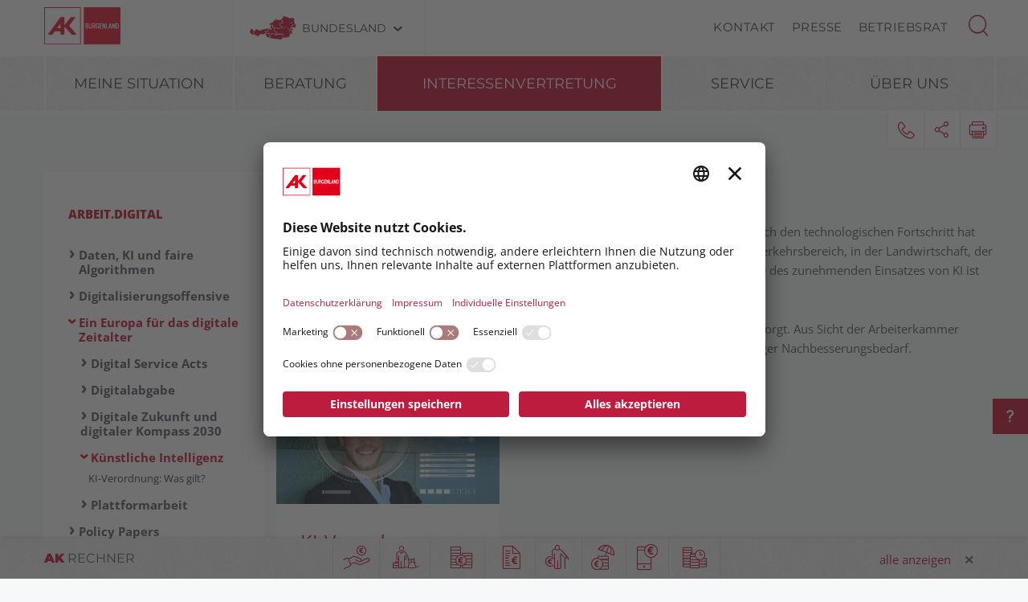

--- FILE ---
content_type: text/html; charset=UTF-8
request_url: https://bgld.arbeiterkammer.at/interessenvertretung/arbeit.digital/digitaleZeitalter/KI/Kuenstliche_Intelligenz.html
body_size: 28372
content:
<!DOCTYPE html>
<html lang="de">
<!--noindexstart-->
<!-- generated bу Gеntics Portаl.Node --><head>
    <meta charset="utf-8">
    <meta http-equiv="X-UA-Compatible" content="IE=edge">
    <meta name="viewport" content="width=device-width, initial-scale=1">
    <!-- The above 3 meta tags *must* come first in the head; any other head content must come *after* these tags -->
    <link rel="shortcut icon" href="https://bgld.arbeiterkammer.at/akrelaunch/assets/icons/favicon.ico" type="image/x-icon">
                                                                                                                            
                            
            <title>Künstliche Intelligenz | Arbeiterkammer Burgenland</title>
            <meta property="og:url" content="https://bgld.arbeiterkammer.at/interessenvertretung/arbeit.digital/digitaleZeitalter/KI/Kuenstliche_Intelligenz.html">
<meta property="og:type" content="website">
<meta property="og:title" content="Künstliche Intelligenz">
<meta property="og:site_name" content="Arbeiterkammer Burgenland">
<meta property="og:locale" content="de_DE">
            <meta property="og:image" content="https://www.arbeiterkammer.at/infopool/aklogo/AK_Fallback_16_9_Burgenland.jpg"/>
            <meta property="og:image:width" content="1920" />
            <meta property="og:image:height" content="1080" />
            <meta name="twitter:card" content="summary">
<meta name="twitter:site" content="@Arbeiterkammer">
<meta name="twitter:url" content="https://bgld.arbeiterkammer.at/interessenvertretung/arbeit.digital/digitaleZeitalter/KI/Kuenstliche_Intelligenz.html">
    
            

    <!-- Bootstrap core CSS -->
    <link href="https://bgld.arbeiterkammer.at/formgenerator/css/visualcaptcha.css" rel="stylesheet" />
    <link rel="preload" href="https://bgld.arbeiterkammer.at/akrelaunch/assets/fonts/icomoon.ttf?ca3igy" as="font" type="font/ttf" crossorigin>
    <link href="https://bgld.arbeiterkammer.at/akrelaunch/css-js/styles.min.css?d=v3_20251108" rel="stylesheet">
            <script>
    var ferl = "";
    var shoppingcart_alert = false;
    var visualCaptachaUrl = "";
</script>
    <script id="usercentrics-cmp" src="https://app.usercentrics.eu/browser-ui/latest/loader.js" data-settings-id="2xfWaf6WW9EIoo" async></script>

    <!-- Smart Data Protector *** -->
    <link rel="preconnect" href="//privacy-proxy.usercentrics.eu">
    <link rel="preload" href="//privacy-proxy.usercentrics.eu/latest/uc-block.bundle.js" as="script">
    <script type="application/javascript" src="https://privacy-proxy.usercentrics.eu/latest/uc-block.bundle.js"></script>
    <!-- Smart Data Protector config: reload page on opt-in -->
    <script>
        if (uc !== undefined) {
            uc.reloadOnOptIn('BJz7qNsdj-7'); // YouTube
            uc.reloadOnOptIn('HyEX5Nidi-m'); // Vimeo
        }
        //for Riddle and Infogram implement custom reload, because it's not supported
        var initialRiddleConsent = null;
        var initialInfogramConsent = null;
        function handleUCUIInitialized() {
            // Retrieve the consent status for Riddle/Infogram service
            var serviceInfo = window.UC_UI.getServicesBaseInfo();
            initialRiddleConsent = (serviceInfo.find(e => e.name == 'Riddle') ? serviceInfo.find(e => e.name == 'Riddle').consent.status : false);
            initialInfogramConsent = (serviceInfo.find(e => e.name == 'Infogram') ? serviceInfo.find(e => e.name == 'Infogram').consent.status : false);
        }

        function handleCMPEvent() {
            var serviceInfo = window.UC_UI.getServicesBaseInfo();
            var currentRiddleConsent = (serviceInfo.find(e => e.name == 'Riddle') ? serviceInfo.find(e => e.name == 'Riddle').consent.status : false);
            var currentInfogramConsent = (serviceInfo.find(e => e.name == 'Infogram') ? serviceInfo.find(e => e.name == 'Infogram').consent.status : false);

            // Check if consent for Riddle/Infogram service has changed since UC UI initialization and reload the page if it's revoked
            if (currentRiddleConsent !== initialRiddleConsent) {
                initialRiddleConsent = currentRiddleConsent; // Update initial consent status
                if (!currentRiddleConsent) {
                    window.location.reload();
                }
            }
            if (currentInfogramConsent !== initialInfogramConsent) {
                initialInfogramConsent = currentInfogramConsent; // Update initial consent status
                if (!currentInfogramConsent) {
                    window.location.reload();
                }
            }
        }
        window.addEventListener('UC_UI_INITIALIZED', handleUCUIInitialized);
        window.addEventListener('UC_UI_CMP_EVENT', handleCMPEvent);
    </script>
    <script src="https://bgld.arbeiterkammer.at/akrelaunch/css-js/modernizr.js"></script> <!-- Modernizr -->
    <!-- HTML5 shim and Respond.js for IE8 support of HTML5 elements and media queries -->
    <!--[if lt IE 9]>
    <script src="https://bgld.arbeiterkammer.at/akrelaunch/css-js/html5shiv.min.js"></script>
    <script src="https://bgld.arbeiterkammer.at/akrelaunch/css-js/respond.min.js"></script>
    <![endif]-->
    <script src="https://bgld.arbeiterkammer.at/akrelaunch/css-js/jquery.min.js"></script>
    <script src="https://bgld.arbeiterkammer.at/akrelaunch/css-js/jquery-ui.min.js"></script>
        <link rel="canonical" href="https://bgld.arbeiterkammer.at/interessenvertretung/arbeit.digital/digitaleZeitalter/KI/Kuenstliche_Intelligenz.html">
    <script>
    var cid = "60866";
    var visualCaptachaUrl = "//bgld.arbeiterkammer.at/vc/";
    </script>
                                    <script type="text/plain" data-usercentrics="Vimeo">
            var script = document.createElement('script');
            script.src = 'https://player.vimeo.com/api/player.js';
            var allref = document.querySelectorAll('script');
            var ref = allref[allref.length - 1];
            ref.parentNode.insertBefore(script, ref);
        </script>
        <script src="https://kit.fontawesome.com/b4f12280a3.js" crossorigin="anonymous" type="text/plain" data-usercentrics="Fontawesome"></script>
                                                <!-- Matomo -->
    <script type="text/javascript">
      var _paq = window._paq = window._paq || [];
                                                    /* tracker methods like "setCustomDimension" should be called before "trackPageView" */
      _paq.push(["setExcludedQueryParams", ["fbclid"]]);
      _paq.push(['trackPageView']);
      _paq.push(['enableLinkTracking']);
      (function() {
        var u="https://piwik.arbeiterkammer.at/";
        _paq.push(['setTrackerUrl', u+'matomo.php']);
        _paq.push(['setSiteId', "35"]);
        var d=document, g=d.createElement('script'), s=d.getElementsByTagName('script')[0];
        g.async=true; g.src=u+'matomo.js'; s.parentNode.insertBefore(g,s);
      })();
    </script>
                            <!-- End Piwik -->
            </head>
<body id="index">
  <div id="fb-root"></div>
<script type="text/plain" data-usercentrics="Facebook Social Plugins">
  $(function() {
    $('.gtx-facebook-dummy').remove();
  });  (function(d, s, id) {
    var js, fjs = d.getElementsByTagName(s)[0];
    if (d.getElementById(id)) return;
    js = d.createElement(s); js.id = id;
    js.src = "//connect.facebook.net/en_US/sdk.js#xfbml=1&version=v2.10&appId=1352377638126338";
    fjs.parentNode.insertBefore(js, fjs);
  }(document, 'script', 'facebook-jssdk'));
</script>
<script type="text/plain" data-usercentrics="Twitter Plugin">
  $(function() {
    $('.gtx-twitter-dummy.twitter').remove();
  });  window.twttr = (function(d, s, id) {
    var js, fjs = d.getElementsByTagName(s)[0],
      t = window.twttr || {};
    if (d.getElementById(id)) return t;
    js = d.createElement(s);
    js.id = id;
    js.src = "https://platform.twitter.com/widgets.js";
    fjs.parentNode.insertBefore(js, fjs);
    t._e = [];
    t.ready = function(f) {
      t._e.push(f);
    };
    return t;
  }(document, "script", "twitter-wjs"));
</script>

  <div id="curtain" class="ac-gn-curtain"></div>
  <!--noindexstart-->
    <!-- Skiplinks -->
<div class="skiplinks">
    <a class="btn btn-primary btn-xs" href="#content-article">
        zum Inhalt
    </a>

    <a class="btn btn-primary btn-xs" href="#menu">
        zur Navigation
    </a>
</div>

<section id="top-bar">
    <div class="container">
        <div class="row">
                                        <div class="logo-sticky">
                    <a href="/index.html"><img alt="logo" title="" src="https://www.arbeiterkammer.at/infopool/aklogo/AK_Burgenland_sticky.svg"></a>
                </div>
                                                        <div class="logo">
                    <a href="/index.html"><img alt="logo" title="" src="https://www.arbeiterkammer.at/infopool/aklogo/AKBurgenland.svg"></a>
                </div>
                        <div class="choose">
                <!-- Single button -->
                <div class="btn-group">
                    <button type="button" class="btn btn-default dropdown-toggle" data-toggle="dropdown" aria-haspopup="true" aria-expanded="false" id="chooseBundesland">
                        <span class="icon-austria"></span><span class="hidden-xs hidden-sm choose-head" aria-hidden="true">Bundesland</span><span class="icon-arrow_d"></span><span class="sr-only">Bundesland wählen</span>
                    </button>
                    <ul class="dropdown-menu">
                        <li><a href="https://www.arbeiterkammer.at/index.html">AK Österreich</a></li><li><a href="https://bgld.arbeiterkammer.at/index.html">Burgenland</a></li><li><a href="https://kaernten.arbeiterkammer.at/index.html">Kärnten</a></li><li><a href="https://noe.arbeiterkammer.at/index.html">Niederösterreich</a></li><li><a href="https://ooe.arbeiterkammer.at/index.html">Oberösterreich</a></li><li><a href="https://sbg.arbeiterkammer.at/index.html">Salzburg</a></li><li><a href="https://stmk.arbeiterkammer.at/index.html">Steiermark</a></li><li><a href="https://tirol.arbeiterkammer.at/index.html">Tirol</a></li><li><a href="https://vbg.arbeiterkammer.at/index.html">Vorarlberg</a></li><li><a href="https://wien.arbeiterkammer.at/index.html">Wien</a></li>                    </ul>
                </div>
            </div>
            <nav class="choose-resp navbar navbar-default" aria-label="Mobile Meta Navigation">
                <div class="container-fluid">
                    <div class="navbar-header">
                        <button type="button" class="navbar-toggle collapsed" data-toggle="collapse" data-target="#navbar" aria-expanded="false" aria-controls="navbar">
                            <span class="icon-austria"></span><span class="hidden-xs hidden-sm choose-head" aria-hidden="true">Bundesland</span><span class="icon-arrow_d"></span>
                            <span class="sr-only">Bundesland wählen</span>
                        </button>
                    </div>
                    <div id="navbar" class="navbar-collapse collapse">
                      <button type="button" class="cd-close a-close navbar-toggle collapsed" data-toggle="collapse" data-target="#navbar" aria-expanded="false" aria-controls="navbar"><span class="icon-close"><span class="sr-only">Menü schließen</span></span></button>
                      <ul class="nav navbar-nav">
                          <li><a href="https://www.arbeiterkammer.at/index.html">AK Österreich</a></li><li><a href="https://bgld.arbeiterkammer.at/index.html">Burgenland</a></li><li><a href="https://kaernten.arbeiterkammer.at/index.html">Kärnten</a></li><li><a href="https://noe.arbeiterkammer.at/index.html">Niederösterreich</a></li><li><a href="https://ooe.arbeiterkammer.at/index.html">Oberösterreich</a></li><li><a href="https://sbg.arbeiterkammer.at/index.html">Salzburg</a></li><li><a href="https://stmk.arbeiterkammer.at/index.html">Steiermark</a></li><li><a href="https://tirol.arbeiterkammer.at/index.html">Tirol</a></li><li><a href="https://vbg.arbeiterkammer.at/index.html">Vorarlberg</a></li><li><a href="https://wien.arbeiterkammer.at/index.html">Wien</a></li>                      </ul>
                    </div><!--/.nav-collapse -->
                </div><!--/.container-fluid -->
            </nav>
                                <div class="menu hidden-xs hidden-sm">
                        <ul>
                                                            <li><a href="/ueberuns/kontakt/index.html">Kontakt</a></li>
                                                            <li><a href="/service/presse/Presse.html">Presse</a></li>
                                                            <li><a href="/service/betriebsrat/index.hmtl.html">Betriebsrat</a></li>
                                                    </ul>
                    </div>
                                <div id="sb-search" class="sb-search search-box">
                <search role="search">
                    <form action="https://bgld.arbeiterkammer.at/system/Suchergebnis.html" method="get">                    <button class="icon-magnifier" type="button" role="button" data-toggle="tooltip" data-placement="right" title="Suche" aria-expanded="false"></button>
                    <input id="meta-searchfield" class="sb-search-input" placeholder="AK Arbeiterkammern durchsuchen" type="text" value="" name="searchTerm" />                    <input class="sb-search-submit" type="submit" name="yt0" value="" />                    </form>                </search>
                                    <div class="quicklinks">
                        <ul>
                            <li>Quicklinks</li>
                                                            <li><a href="/beratung/arbeitundrecht/Arbeitslosigkeit/Mindestsicherung__Wer_bekommt_wieviel_.html">Mindestsicherung: Wer bekommt wieviel?</a></li>
                                                            <li><a href="/ueberuns/kontakt/index.html">Kontakt</a></li>
                                                    </ul>
                    </div>
                                </div>
        </div>
        <div class="searchholder"></div>
    </div>
</section>
<script type="text/javascript">
    (function(){
        function searchAutocomplete(options) {
            options.el.autocomplete({
            source: function( request, response ) {
                $.ajax({
                    type: 'GET',
                    url: options.url,
                    dataType: "json",
                    data: {
                        searchTerm: options.el.val()
                    },
                    success: function( data ) {
                        response( $.map( data, function( item ) {
                            return item;
                        }));
                    }
                });
            },
            minLength: 2,
            select: function( event, ui ) {
                options.el.val(ui.item);
            },
            classes: {
                "ui-autocomplete": options.classes
            }
            });
        }
        $(document).ready(function(){
            searchAutocomplete({
                el:$('#m-searchfield'),
                url:'/search/search/autosuggest',
                classes:'ui-autocomplete-m-searchfield'
            });
            searchAutocomplete({
                el:$('#result-searchfield'),
                url:'/search/search/autosuggest'
            });
            searchAutocomplete({
                el:$('#meta-searchfield'),
                url:'/search/search/autosuggest',
                classes:'ui-autocomplete-meta-searchfield'
            });
            searchAutocomplete({
                el:$('#searchfield'),
                url:'/search/search/autosuggest'
            });
        });
    })();

</script>
<!--noindexend-->
                                                                              <section id="menu">
  <div id="menu-top" class="container">
    <nav class="navbar navbar-inverse" aria-label="Hauptnavigation">
      <div class="container-fluid">
        <div class="cd-dropdown-wrapper row">
                              <div class="downtb">
            <a href="/index.html">
              <div class="mlogo">
                <img alt="AK Startseite" title="" src="https://www.arbeiterkammer.at/infopool/aklogo/AKBurgenland.svg">
              </div>
            </a>
          </div>
                    <div class="dtrigger">
              <button class="cd-dropdown-trigger" type="button" aria-expanded="false">
                  <span class="txtmen">Menü</span>
                  <span aria-hidden="true" class="icon-menue"></span>
              </button>
          </div>
          <div class="downtb stickybundeslandpicker">
            <span class="icon-austria"></span><span class="hidden-xs hidden-sm choose-head">Bundesland</span><span class="icon-arrow_d"></span>
          </div>
          <nav class="cd-dropdown wrapper-menu-mobile" aria-label="Mobile Navigation">
            <div class="mob-nav-top-bar">
              <div class="row">
                <div class="col-xs-6"><a class="navbar-brand" href="#">
                                                        <img alt="logo" title="" src="https://www.arbeiterkammer.at/infopool/aklogo/AKBurgenland.svg">
                                    </a></div>
                <div class="col-xs-6"></div>
              </div>
            </div>
            <div class="mob-nav-top-bar-second">
              <div class="row">
                <div class="col-xs-6"></div>
                <div class="col-xs-6">
                  <button type="button" class="cd-close"><span class="icon-close"><span class="sr-only">Menü schließen</span></span></button>
                  <div class="close-menu">
                    MENÜ
                  </div>
                </div>
              </div>
            </div>
            <ul class="cd-dropdown-content">
                  <li class="has-children">
                    <div class="menulink">
                  <a class="is-clickable black-link" href="/meinesituation/Meine_persoenliche_Lebenslage.html">Meine Situation</a>
                  <button type="button" class="open-sub" style="position:absolute; width:45px; right:0px; top:0px;" aria-expanded="false" aria-controls="subMenu_1_meinesituation" data-target="#subMenu_1_meinesituation">
            <span style="width:45px;" class="icon-arrow_r"><span class="sr-only">Untermenüpunkte von "Meine Situation" anzeigen</span></span>
          </button>
        </div>
        <ul class="cd-secondary-dropdown is-hidden" id="subMenu_1_meinesituation">
          <li class="go-back-list-item"><button type="button" class="go-back">Meine Situation</button></li>
              <li class="has-children">
                    <a href="/meinesituation/kind/Ich_bekomme_ein_Kind.html">Ich bekomme ein Kind</a>
          </li>
      <li class="has-children">
                    <a href="/meinesituation/jobverloren/Ich_habe_den_Job_verloren.html">Ich habe den Job verloren</a>
          </li>
      <li class="has-children">
                    <a href="/meinesituation/jobwechseln/Ich_moechte_den_Job_wechseln.html">Ich möchte den Job wechseln</a>
          </li>
      <li class="has-children">
                    <a href="/meinesituation/angehoerigen/Ich_pflege_einen_Angehoerigen.html">Ich pflege einen Angehörigen</a>
          </li>
      <li class="has-children">
                    <a href="/meinesituation/berufsleben/Ich_starte_ins_Berufsleben.html">Ich starte ins Berufsleben</a>
          </li>
          </ul>
          </li>
      <li class="has-children">
                    <div class="menulink">
                  <a class=" black-link" href="https://bgld.arbeiterkammer.at">Beratung</a>
                  <button type="button" class="open-sub" style="position:absolute; width:45px; right:0px; top:0px;" aria-expanded="false" aria-controls="subMenu_1_beratung" data-target="#subMenu_1_beratung">
            <span style="width:45px;" class="icon-arrow_r"><span class="sr-only">Untermenüpunkte von "Beratung" anzeigen</span></span>
          </button>
        </div>
        <ul class="cd-secondary-dropdown is-hidden" id="subMenu_1_beratung">
          <li class="go-back-list-item"><button type="button" class="go-back">Beratung</button></li>
              <li class="has-children">
                    <div class="menulink">
                  <a class="is-clickable black-link" href="/beratung/arbeitundrecht/index.html">Arbeit & Recht</a>
                  <button type="button" class="open-sub" style="position:absolute; width:45px; right:0px; top:0px;" aria-expanded="false" aria-controls="subMenu_2_arbeit&recht" data-target="#subMenu_2_arbeit&recht">
            <span style="width:45px;" class="icon-arrow_r"><span class="sr-only">Untermenüpunkte von "Arbeit & Recht" anzeigen</span></span>
          </button>
        </div>
        <ul class="is-hidden" id="subMenu_2_arbeit&recht">
          <li class="go-back-list-item"><button type="button" class="go-back">Arbeit & Recht</button></li>
              <li class="has-children">
                    <a href="/beratung/arbeitundrecht/Abfertigung/index.html">Abfertigung</a>
          </li>
      <li class="has-children">
                    <a href="/beratung/arbeitundrecht/ArbeitundBehinderung/index.html">Arbeit & Behinderung</a>
          </li>
      <li class="has-children">
                    <a href="/beratung/arbeitundrecht/arbeitnehmerschutz/Arbeitnehmer-innenschutz.html">Arbeitnehmer:innenschutz</a>
          </li>
      <li class="has-children">
                    <a href="/beratung/arbeitundrecht/Arbeitsklima/index.html">Arbeitsklima</a>
          </li>
      <li class="has-children">
                    <a href="/beratung/arbeitundrecht/Arbeitslosigkeit/index.html">Arbeitslosigkeit</a>
          </li>
      <li class="has-children">
                    <div class="menulink">
                  <a class="is-clickable black-link" href="/beratung/arbeitundrecht/Arbeitsvertraege/index.html">Arbeitsverträge</a>
                  <button type="button" class="open-sub" style="position:absolute; width:45px; right:0px; top:0px;" aria-expanded="false" aria-controls="subMenu_3_arbeitsverträge" data-target="#subMenu_3_arbeitsverträge">
            <span style="width:45px;" class="icon-arrow_r"><span class="sr-only">Untermenüpunkte von "Arbeitsverträge" anzeigen</span></span>
          </button>
        </div>
        <ul class="is-hidden" id="subMenu_3_arbeitsverträge">
          <li class="go-back-list-item"><button type="button" class="go-back">Arbeitsverträge</button></li>
                    <li class="has-children"><a href="/beratung/arbeitundrecht/Arbeitsvertraege/unfaireklauselninarbeitsvertraegen/index.html">Unfaire Klauseln in Arbeitsverträgen</a></li>
              </ul>
          </li>
      <li class="has-children">
                    <div class="menulink">
                  <a class="is-clickable black-link" href="/beratung/arbeitundrecht/Arbeitszeit/index.html">Arbeitszeit</a>
                  <button type="button" class="open-sub" style="position:absolute; width:45px; right:0px; top:0px;" aria-expanded="false" aria-controls="subMenu_3_arbeitszeit" data-target="#subMenu_3_arbeitszeit">
            <span style="width:45px;" class="icon-arrow_r"><span class="sr-only">Untermenüpunkte von "Arbeitszeit" anzeigen</span></span>
          </button>
        </div>
        <ul class="is-hidden" id="subMenu_3_arbeitszeit">
          <li class="go-back-list-item"><button type="button" class="go-back">Arbeitszeit</button></li>
                    <li class="has-children"><a href="/beratung/arbeitundrecht/Arbeitszeit/arbeitszeitundruhepausen/index.html">Arbeitszeit & Ruhepausen</a></li>
                <li class="has-children"><a href="/beratung/arbeitundrecht/Arbeitszeit/normalarbeitszeit/index.html">Normalarbeitszeit</a></li>
                <li class="has-children"><a href="/beratung/arbeitundrecht/Arbeitszeit/sonderformenderarbeitszeit/index.html">Sonderformen der Arbeitszeit</a></li>
              </ul>
          </li>
      <li class="has-children">
                    <a href="/beratung/arbeitundrecht/AuslaendischeArbeitnehmerinnen/index.html">Ausländische ArbeitnehmerInnen</a>
          </li>
      <li class="has-children">
                    <a href="/beratung/arbeitundrecht/BeendigungdesArbeitsverhaeltnisses/index.html">Beendigung des Arbeitsverhältnisses</a>
          </li>
      <li class="has-children">
                    <a href="/beratung/arbeitundrecht/Bewerbung/index.html">Bewerbung</a>
          </li>
      <li class="has-children">
                    <a href="/beratung/arbeitundrecht/Gleichbehandlung/index.html">Gleichbehandlung</a>
          </li>
      <li class="has-children">
                    <a href="/beratung/arbeitundrecht/Insolvenz/index.html">Insolvenz</a>
          </li>
      <li class="has-children">
                    <div class="menulink">
                  <a class="is-clickable black-link" href="/beratung/bildung/lehre/lehre/Kampagne_Lehrlingsservice.html">Lehre</a>
                  <button type="button" class="open-sub" style="position:absolute; width:45px; right:0px; top:0px;" aria-expanded="false" aria-controls="subMenu_3_lehre" data-target="#subMenu_3_lehre">
            <span style="width:45px;" class="icon-arrow_r"><span class="sr-only">Untermenüpunkte von "Lehre" anzeigen</span></span>
          </button>
        </div>
        <ul class="is-hidden" id="subMenu_3_lehre">
          <li class="go-back-list-item"><button type="button" class="go-back">Lehre</button></li>
                    <li class="has-children"><a href="/beratung/bildung/lehre/lehre/Lehrlingsausweis/Neuantrag_des_Lehrlingsausweises.html">Lehrlingsausweis</a></li>
              </ul>
          </li>
      <li class="has-children">
                    <div class="menulink">
                  <a class="is-clickable black-link" href="/beratung/arbeitundrecht/Pension/index.html">Pension</a>
                  <button type="button" class="open-sub" style="position:absolute; width:45px; right:0px; top:0px;" aria-expanded="false" aria-controls="subMenu_3_pension" data-target="#subMenu_3_pension">
            <span style="width:45px;" class="icon-arrow_r"><span class="sr-only">Untermenüpunkte von "Pension" anzeigen</span></span>
          </button>
        </div>
        <ul class="is-hidden" id="subMenu_3_pension">
          <li class="go-back-list-item"><button type="button" class="go-back">Pension</button></li>
                    <li class="has-children"><a href="/beratung/arbeitundrecht/Pension/altersteilzeit/index.html">Altersteilzeit</a></li>
                <li class="has-children"><a href="/beratung/arbeitundrecht/Pension/arbeiteninpension/Dazu_verdienen_in_der_Pension.html">Arbeiten in Pension</a></li>
                <li class="has-children"><a href="/beratung/arbeitundrecht/Pension/betriebspension/Betriebspension.html">Betriebspension</a></li>
                <li class="has-children"><a href="/beratung/arbeitundrecht/Pension/Pensionsformen/index.html">Pensionsformen</a></li>
                <li class="has-children"><a href="/beratung/arbeitundrecht/Pension/Pensionshoehe/index.html">Pensionshöhe</a></li>
                <li class="has-children"><a href="/beratung/arbeitundrecht/Pension/Pensionskonto/index.html">Pensionskonto</a></li>
              </ul>
          </li>
      <li class="has-children">
                    <a href="/beratung/arbeitundrecht/Telearbeit.html">Telearbeit und Homeoffice</a>
          </li>
      <li class="has-children">
                    <div class="menulink">
                  <a class="is-clickable black-link" href="/beratung/arbeitundrecht/KrankheitPflege/index.html">Unfall, Krankheit & Pflege</a>
                  <button type="button" class="open-sub" style="position:absolute; width:45px; right:0px; top:0px;" aria-expanded="false" aria-controls="subMenu_3_unfall,krankheit&pflege" data-target="#subMenu_3_unfall,krankheit&pflege">
            <span style="width:45px;" class="icon-arrow_r"><span class="sr-only">Untermenüpunkte von "Unfall, Krankheit & Pflege" anzeigen</span></span>
          </button>
        </div>
        <ul class="is-hidden" id="subMenu_3_unfall,krankheit&pflege">
          <li class="go-back-list-item"><button type="button" class="go-back">Unfall, Krankheit & Pflege</button></li>
                    <li class="has-children"><a href="/beratung/arbeitundrecht/KrankheitPflege/Krankheit/index.html">Krankheit</a></li>
                <li class="has-children"><a href="/beratung/arbeitundrecht/KrankheitPflege/Pflege/index.html">Pflege</a></li>
                <li class="has-children"><a href="/beratung/arbeitundrecht/KrankheitPflege/Unfall/index.html">Unfall</a></li>
              </ul>
          </li>
      <li class="has-children">
                    <a href="/beratung/arbeitundrecht/Urlaub/index.html">Urlaub</a>
          </li>
          </ul>
          </li>
      <li class="has-children">
                    <div class="menulink">
                  <a class="is-clickable black-link" href="/beratung/berufundfamilie/index.html">Beruf & Familie</a>
                  <button type="button" class="open-sub" style="position:absolute; width:45px; right:0px; top:0px;" aria-expanded="false" aria-controls="subMenu_2_beruf&familie" data-target="#subMenu_2_beruf&familie">
            <span style="width:45px;" class="icon-arrow_r"><span class="sr-only">Untermenüpunkte von "Beruf & Familie" anzeigen</span></span>
          </button>
        </div>
        <ul class="is-hidden" id="subMenu_2_beruf&familie">
          <li class="go-back-list-item"><button type="button" class="go-back">Beruf & Familie</button></li>
              <li class="has-children">
                    <a href="/beratung/berufundfamilie/BeihilfenundFoerderungen/index.html">Beihilfen & Förderungen</a>
          </li>
      <li class="has-children">
                    <a href="/beratung/berufundfamilie/Elternteilzeit/Elternteilzeit.html">Elternteilzeit</a>
          </li>
      <li class="has-children">
                    <a href="/beratung/berufundfamilie/Karenz/index.html">Karenz</a>
          </li>
      <li class="has-children">
                    <a href="/beratung/berufundfamilie/Kinderbetreuungsgeld/index.html">Kinderbetreuungsgeld</a>
          </li>
      <li class="has-children">
                    <a href="/beratung/berufundfamilie/Mutterschutz/index.html">Mutterschutz</a>
          </li>
      <li class="has-children">
                    <a href="/beratung/berufundfamilie/wiedereinstieg/Wiedereinstieg.html">Wiedereinstieg</a>
          </li>
          </ul>
          </li>
      <li class="has-children">
                    <div class="menulink">
                  <a class="is-clickable black-link" href="/beratung/Bildung/index.html">Bildung</a>
                  <button type="button" class="open-sub" style="position:absolute; width:45px; right:0px; top:0px;" aria-expanded="false" aria-controls="subMenu_2_bildung" data-target="#subMenu_2_bildung">
            <span style="width:45px;" class="icon-arrow_r"><span class="sr-only">Untermenüpunkte von "Bildung" anzeigen</span></span>
          </button>
        </div>
        <ul class="is-hidden" id="subMenu_2_bildung">
          <li class="go-back-list-item"><button type="button" class="go-back">Bildung</button></li>
              <li class="has-children">
                    <a href="/beratung/Bildung/bildungsnavi/AK_Bildungsnavi.html">AK-Bildungsnavi</a>
          </li>
      <li class="has-children">
                    <a href="/beratung/Bildung/arbeitswelt/Arbeitswelt___Schule.html">Arbeitswelt & Schule</a>
          </li>
      <li class="has-children">
                    <a href="/beratung/Bildung/bildungsfoerderungen/index.html">Bildungsförderungen</a>
          </li>
      <li class="has-children">
                    <a href="/beratung/Bildung/erwachsenenbildung/Du_kannst_was__.html">Erwachsenenbildung</a>
          </li>
      <li class="has-children">
                    <a href="/beratung/Bildung/kindergarten/Kindergarten___Co.html">Kindergarten & Co</a>
          </li>
      <li class="has-children">
                    <div class="menulink">
                  <a class="is-clickable black-link" href="/beratung/Bildung/lehre/Kampagne_Lehrlingsservice_1.html">Lehre</a>
                  <button type="button" class="open-sub" style="position:absolute; width:45px; right:0px; top:0px;" aria-expanded="false" aria-controls="subMenu_3_lehre" data-target="#subMenu_3_lehre">
            <span style="width:45px;" class="icon-arrow_r"><span class="sr-only">Untermenüpunkte von "Lehre" anzeigen</span></span>
          </button>
        </div>
        <ul class="is-hidden" id="subMenu_3_lehre">
          <li class="go-back-list-item"><button type="button" class="go-back">Lehre</button></li>
                    <li class="has-children"><a href="/beratung/Bildung/lehre/Ausweis/Lehrlingsausweis1.html">Lehrlingsausweis</a></li>
              </ul>
          </li>
      <li class="has-children">
                    <a href="/beratung/Bildung/schule/index.html">Schule</a>
          </li>
      <li class="has-children">
                    <a href="/beratung/Bildung/studium/index.html">Studium</a>
          </li>
      <li class="has-children">
                    <a href="/beratung/Bildung/Betriebsrat/BetriebsraetInnen_Bildungsprogramm_2018_19.html">Weiterbildung für BetriebsrätInnen</a>
          </li>
      <li class="has-children">
                    <a href="/beratung/Bildung/zweiterbildungsweg/index.html">Zweiter Bildungsweg</a>
          </li>
          </ul>
          </li>
      <li class="has-children">
                    <div class="menulink">
                  <a class="is-clickable black-link" href="/beratung/konsumentenschutz/index.html">Konsumentenschutz</a>
                  <button type="button" class="open-sub" style="position:absolute; width:45px; right:0px; top:0px;" aria-expanded="false" aria-controls="subMenu_2_konsumentenschutz" data-target="#subMenu_2_konsumentenschutz">
            <span style="width:45px;" class="icon-arrow_r"><span class="sr-only">Untermenüpunkte von "Konsumentenschutz" anzeigen</span></span>
          </button>
        </div>
        <ul class="is-hidden" id="subMenu_2_konsumentenschutz">
          <li class="go-back-list-item"><button type="button" class="go-back">Konsumentenschutz</button></li>
              <li class="has-children">
                    <a href="/beratung/konsumentenschutz/AchtungFalle/index.html">Achtung Falle</a>
          </li>
      <li class="has-children">
                    <a href="/beratung/konsumentenschutz/Auto/index.html">Auto</a>
          </li>
      <li class="has-children">
                    <a href="/beratung/konsumentenschutz/blackout/index.html">Black Out</a>
          </li>
      <li class="has-children">
                    <a href="/beratung/konsumentenschutz/datenschutz/index.html">Datenschutz</a>
          </li>
      <li class="has-children">
                    <a href="/beratung/konsumentenschutz/einkaufen/index.html">Einkauf & Recht</a>
          </li>
      <li class="has-children">
                    <a href="/beratung/konsumentenschutz/Energie/index.html">Energie</a>
          </li>
      <li class="has-children">
                    <div class="menulink">
                  <a class="is-clickable black-link" href="/beratung/konsumentenschutz/EssenundTrinken/index.html">Essen & Trinken</a>
                  <button type="button" class="open-sub" style="position:absolute; width:45px; right:0px; top:0px;" aria-expanded="false" aria-controls="subMenu_3_essen&trinken" data-target="#subMenu_3_essen&trinken">
            <span style="width:45px;" class="icon-arrow_r"><span class="sr-only">Untermenüpunkte von "Essen & Trinken" anzeigen</span></span>
          </button>
        </div>
        <ul class="is-hidden" id="subMenu_3_essen&trinken">
          <li class="go-back-list-item"><button type="button" class="go-back">Essen & Trinken</button></li>
                    <li class="has-children"><a href="/beratung/konsumentenschutz/EssenundTrinken/lebensmittelkennzeichnung/index.html">Kennzeichnung der Lebensmittel</a></li>
              </ul>
          </li>
      <li class="has-children">
                    <div class="menulink">
                  <a class="is-clickable black-link" href="/beratung/konsumentenschutz/Geld/index.html">Geld</a>
                  <button type="button" class="open-sub" style="position:absolute; width:45px; right:0px; top:0px;" aria-expanded="false" aria-controls="subMenu_3_geld" data-target="#subMenu_3_geld">
            <span style="width:45px;" class="icon-arrow_r"><span class="sr-only">Untermenüpunkte von "Geld" anzeigen</span></span>
          </button>
        </div>
        <ul class="is-hidden" id="subMenu_3_geld">
          <li class="go-back-list-item"><button type="button" class="go-back">Geld</button></li>
                    <li class="has-children"><a href="/beratung/konsumentenschutz/Geld/bargeldloszahlen/index.html">Bargeldlos zahlen</a></li>
                <li class="has-children"><a href="/beratung/konsumentenschutz/Geld/Geldanlage/index.html">Geldanlage</a></li>
                <li class="has-children"><a href="/beratung/konsumentenschutz/Geld/Konto/index.html">Konto</a></li>
                <li class="has-children"><a href="/beratung/konsumentenschutz/Geld/Kredite/index.html">Kredite</a></li>
                <li class="has-children"><a href="/beratung/konsumentenschutz/Geld/Privatkonkurs/Privatkonkurs_neu.html">Privatkonkurs</a></li>
                <li class="has-children"><a href="/beratung/konsumentenschutz/Geld/sepa/index.html">SEPA</a></li>
                <li class="has-children"><a href="/beratung/konsumentenschutz/Geld/Sparen/index.html">Sparen</a></li>
              </ul>
          </li>
      <li class="has-children">
                    <div class="menulink">
                  <a class="is-clickable black-link" href="/beratung/konsumentenschutz/HandyundInternet/index.html">Handy & Internet</a>
                  <button type="button" class="open-sub" style="position:absolute; width:45px; right:0px; top:0px;" aria-expanded="false" aria-controls="subMenu_3_handy&internet" data-target="#subMenu_3_handy&internet">
            <span style="width:45px;" class="icon-arrow_r"><span class="sr-only">Untermenüpunkte von "Handy & Internet" anzeigen</span></span>
          </button>
        </div>
        <ul class="is-hidden" id="subMenu_3_handy&internet">
          <li class="go-back-list-item"><button type="button" class="go-back">Handy & Internet</button></li>
                    <li class="has-children"><a href="/beratung/konsumentenschutz/HandyundInternet/FestnetzundVoIP/index.html">Festnetz und VoIP</a></li>
                <li class="has-children"><a href="/beratung/konsumentenschutz/HandyundInternet/Handy/index.html">Handy</a></li>
                <li class="has-children"><a href="/beratung/konsumentenschutz/HandyundInternet/Internet/index.html">Internet</a></li>
              </ul>
          </li>
      <li class="has-children">
                    <a href="/beratung/konsumentenschutz/Reise/index.htmtl.html">Reise</a>
          </li>
      <li class="has-children">
                    <a href="/beratung/konsumentenschutz/urheberrecht/Tipps_zum_Urheberrecht.html">Urheberrecht</a>
          </li>
      <li class="has-children">
                    <a href="/beratung/konsumentenschutz/Versicherungen/index.html">Versicherungen</a>
          </li>
          </ul>
          </li>
      <li class="has-children">
                    <div class="menulink">
                  <a class="is-clickable black-link" href="/beratung/Steuerundeinkommen/index.html">Steuer & Einkommen</a>
                  <button type="button" class="open-sub" style="position:absolute; width:45px; right:0px; top:0px;" aria-expanded="false" aria-controls="subMenu_2_steuer&einkommen" data-target="#subMenu_2_steuer&einkommen">
            <span style="width:45px;" class="icon-arrow_r"><span class="sr-only">Untermenüpunkte von "Steuer & Einkommen" anzeigen</span></span>
          </button>
        </div>
        <ul class="is-hidden" id="subMenu_2_steuer&einkommen">
          <li class="go-back-list-item"><button type="button" class="go-back">Steuer & Einkommen</button></li>
              <li class="has-children">
                    <a href="/beratung/steuerundgeld/Arbeitnehmerveranlagung/index.html">Arbeitnehmerveranlagung</a>
          </li>
      <li class="has-children">
                    <a href="/beratung/steuerundgeld/Dazuverdienen/index.html">Dazuverdienen</a>
          </li>
      <li class="has-children">
                    <div class="menulink">
                  <a class="is-clickable black-link" href="/beratung/steuerundgeld/FreieDienstnehmerInnen/index.html">Freie Dienstnehmer:innen</a>
                  <button type="button" class="open-sub" style="position:absolute; width:45px; right:0px; top:0px;" aria-expanded="false" aria-controls="subMenu_3_freiedienstnehmer:innen" data-target="#subMenu_3_freiedienstnehmer:innen">
            <span style="width:45px;" class="icon-arrow_r"><span class="sr-only">Untermenüpunkte von "Freie Dienstnehmer:innen" anzeigen</span></span>
          </button>
        </div>
        <ul class="is-hidden" id="subMenu_3_freiedienstnehmer:innen">
          <li class="go-back-list-item"><button type="button" class="go-back">Freie Dienstnehmer:innen</button></li>
                    <li class="has-children"><a href="/beratung/steuerundgeld/FreieDienstnehmerInnen/ArbeitsrechtfuerfreieDN/index.html">Arbeitsrecht für freie Dienstnehmer:innen</a></li>
                <li class="has-children"><a href="/beratung/steuerundgeld/FreieDienstnehmerInnen/Beschaeftigungsformen/index.html">Beschäftigungsformen</a></li>
                <li class="has-children"><a href="/beratung/steuerundgeld/FreieDienstnehmerInnen/Sozialversicherungsrecht/index.html">Sozialversicherungsrecht</a></li>
                <li class="has-children"><a href="/beratung/steuerundgeld/FreieDienstnehmerInnen/Steuerrecht/index.html">Steuerrecht</a></li>
              </ul>
          </li>
      <li class="has-children">
                    <a href="/beratung/Steuerundeinkommen/grenze/Steuern-bei-grenz-ueber-schreit-end-en-Arbeits-ver-haelt-.html">Grenzüberschreitende Arbeitsverhältnisse</a>
          </li>
      <li class="has-children">
                    <a href="/beratung/steuerundgeld/LohnundGehalt/Lohn___Gehalt.html">Lohn & Gehalt</a>
          </li>
      <li class="has-children">
                    <a href="/beratung/steuerundgeld/Pendlerinnen/Pendler-innen.html">Pendler:innen</a>
          </li>
      <li class="has-children">
                    <a href="/beratung/steuerundgeld/Steuertipps/Steuertipps.html">Steuertipps</a>
          </li>
      <li class="has-children">
                    <a href="/beratung/steuerundgeld/Studierende/index.html">Studierende</a>
          </li>
      <li class="has-children">
                    <a href="/beratung/Steuerundeinkommen/Aenderung2025/Was-sich-2025-aendert.html">Was sich 2025 ändert</a>
          </li>
          </ul>
          </li>
          </ul>
          </li>
      <li class="has-children">
                    <div class="menulink">
                  <a class=" black-link" href="https://bgld.arbeiterkammer.at">Interessenvertretung</a>
                  <button type="button" class="open-sub" style="position:absolute; width:45px; right:0px; top:0px;" aria-expanded="false" aria-controls="subMenu_1_interessenvertretung" data-target="#subMenu_1_interessenvertretung">
            <span style="width:45px;" class="icon-arrow_r"><span class="sr-only">Untermenüpunkte von "Interessenvertretung" anzeigen</span></span>
          </button>
        </div>
        <ul class="cd-secondary-dropdown " id="subMenu_1_interessenvertretung">
          <li class="go-back-list-item"><button type="button" class="go-back">Interessenvertretung</button></li>
              <li class="has-children">
                    <div class="menulink">
                  <a class="is-clickable black-link" href="/interessenvertretung/arbeitundsoziales/arbeit/index.html">Arbeit & Soziales</a>
                  <button type="button" class="open-sub" style="position:absolute; width:45px; right:0px; top:0px;" aria-expanded="false" aria-controls="subMenu_2_arbeit&soziales" data-target="#subMenu_2_arbeit&soziales">
            <span style="width:45px;" class="icon-arrow_r"><span class="sr-only">Untermenüpunkte von "Arbeit & Soziales" anzeigen</span></span>
          </button>
        </div>
        <ul class="is-hidden" id="subMenu_2_arbeit&soziales">
          <li class="go-back-list-item"><button type="button" class="go-back">Arbeit & Soziales</button></li>
              <li class="has-children">
                    <a href="/interessenvertretung/arbeitundsoziales/arbeitundgesundheit/index.html">Arbeit & Gesundheit</a>
          </li>
      <li class="has-children">
                    <a href="/interessenvertretung/arbeitundsoziales/arbeitsmarkt/index1.html">Arbeitsmarkt</a>
          </li>
      <li class="has-children">
                    <a href="/interessenvertretung/arbeitundsoziales/arbeitszeit/index.html">Arbeitszeit</a>
          </li>
      <li class="has-children">
                    <a href="/interessenvertretung/arbeitundsoziales/familie/index.html">Beruf & Familie</a>
          </li>
      <li class="has-children">
                    <a href="/interessenvertretung/arbeitundsoziales/bildung/index.html">Bildung</a>
          </li>
      <li class="has-children">
                    <a href="/interessenvertretung/arbeitundsoziales/frauen/index.html">Frauen</a>
          </li>
      <li class="has-children">
                    <a href="/interessenvertretung/arbeitundsoziales/arbeit/gleichbehandlung/Sexuelle-Orientierung-und-Identitaet.html">Gleichbehandlung</a>
          </li>
      <li class="has-children">
                    <a href="/beratung/bildung/lehre/lehre/LAP/index.html">LAP</a>
          </li>
      <li class="has-children">
                    <a href="/interessenvertretung/arbeitundsoziales/arbeit/langzeitpflege/Pflegereform-leere-Versprechen-schlechte-Umsetzung.html">Langzeitpflege</a>
          </li>
      <li class="has-children">
                    <a href="/interessenvertretung/arbeitundsoziales/pensionen/index.html">Pensionen</a>
          </li>
      <li class="has-children">
                    <a href="/interessenvertretung/arbeitundsoziales/arbeit/soziales/index.html">Soziales</a>
          </li>
          </ul>
          </li>
      <li class="has-children">
                    <div class="menulink">
                  <a class="is-clickable black-link" href="/interessenvertretung/arbeit.digital/index5.html">arbeit.digital</a>
                  <button type="button" class="open-sub" style="position:absolute; width:45px; right:0px; top:0px;" aria-expanded="false" aria-controls="subMenu_2_arbeit.digital" data-target="#subMenu_2_arbeit.digital">
            <span style="width:45px;" class="icon-arrow_r"><span class="sr-only">Untermenüpunkte von "arbeit.digital" anzeigen</span></span>
          </button>
        </div>
        <ul class="" id="subMenu_2_arbeit.digital">
          <li class="go-back-list-item"><button type="button" class="go-back">arbeit.digital</button></li>
              <li class="has-children">
                    <a href="/interessenvertretung/arbeit.digital/daten/Daten-_KI_und_faire_Algorithmen.html">Daten, KI und faire Algorithmen</a>
          </li>
      <li class="has-children">
                    <a href="/interessenvertretung/arbeit.digital/digitalisierungsoffensive/Digitalisierungsoffensive.html">Digitalisierungsoffensive</a>
          </li>
      <li class="has-children">
                    <div class="menulink">
                  <a class=" black-link" href="https://bgld.arbeiterkammer.at">Ein Europa für das digitale Zeitalter</a>
                  <button type="button" class="open-sub" style="position:absolute; width:45px; right:0px; top:0px;" aria-expanded="false" aria-controls="subMenu_3_eineuropafürdasdigitalezeitalter" data-target="#subMenu_3_eineuropafürdasdigitalezeitalter">
            <span style="width:45px;" class="icon-arrow_r"><span class="sr-only">Untermenüpunkte von "Ein Europa für das digitale Zeitalter" anzeigen</span></span>
          </button>
        </div>
        <ul class="" id="subMenu_3_eineuropafürdasdigitalezeitalter">
          <li class="go-back-list-item"><button type="button" class="go-back">Ein Europa für das digitale Zeitalter</button></li>
                    <li class="has-children"><a href="/interessenvertretung/arbeit.digital/digitaleZeitalter/service/Digital_Service_Acts.html">Digital Service Acts</a></li>
                <li class="has-children"><a href="/interessenvertretung/arbeit.digital/digitaleZeitalter/digitalabgabe/Digitalabgabe.html">Digitalabgabe</a></li>
                <li class="has-children"><a href="/interessenvertretung/arbeit.digital/digitaleZeitalter/zukunft/Digitale_Zukunft_und_digitaler_Kompass_2030.html">Digitale Zukunft und digitaler Kompass 2030</a></li>
                <li class="has-children"><a href="/interessenvertretung/arbeit.digital/digitaleZeitalter/KI/Kuenstliche_Intelligenz.html">Künstliche Intelligenz</a></li>
                <li class="has-children"><a href="/interessenvertretung/arbeit.digital/digitaleZeitalter/Plattform/Plattformarbeit.html">Plattformarbeit</a></li>
              </ul>
          </li>
      <li class="has-children">
                    <a href="/interessenvertretung/arbeit.digital/PolicyPapers/Policy_Papers.html">Policy Papers</a>
          </li>
          </ul>
          </li>
      <li class="has-children">
                    <div class="menulink">
                  <a class="is-clickable black-link" href="/interessenvertretung/euundinternationales/index.html">EU & Internationales</a>
                  <button type="button" class="open-sub" style="position:absolute; width:45px; right:0px; top:0px;" aria-expanded="false" aria-controls="subMenu_2_eu&internationales" data-target="#subMenu_2_eu&internationales">
            <span style="width:45px;" class="icon-arrow_r"><span class="sr-only">Untermenüpunkte von "EU & Internationales" anzeigen</span></span>
          </button>
        </div>
        <ul class="is-hidden" id="subMenu_2_eu&internationales">
          <li class="go-back-list-item"><button type="button" class="go-back">EU & Internationales</button></li>
              <li class="has-children">
                    <a href="/interessenvertretung/euundinternationales/EU/index.html">Europäische Union</a>
          </li>
      <li class="has-children">
                    <a href="/interessenvertretung/eu/globalisierungundinternationalerhandel/index.html">Globalisierung  & internationaler Handel</a>
          </li>
          </ul>
          </li>
      <li class="has-children">
                    <a href="/interessenvertretung/gerechtigkeit/Gerechtigkeit-muss-sein.html">Gerechtigkeit muss sein</a>
          </li>
      <li class="has-children">
                    <div class="menulink">
                  <a class="is-clickable black-link" href="/interessenvertretung/umweltundverkehr/index.html">Klima, Umwelt & Verkehr</a>
                  <button type="button" class="open-sub" style="position:absolute; width:45px; right:0px; top:0px;" aria-expanded="false" aria-controls="subMenu_2_klima,umwelt&verkehr" data-target="#subMenu_2_klima,umwelt&verkehr">
            <span style="width:45px;" class="icon-arrow_r"><span class="sr-only">Untermenüpunkte von "Klima, Umwelt & Verkehr" anzeigen</span></span>
          </button>
        </div>
        <ul class="is-hidden" id="subMenu_2_klima,umwelt&verkehr">
          <li class="go-back-list-item"><button type="button" class="go-back">Klima, Umwelt & Verkehr</button></li>
              <li class="has-children">
                    <div class="menulink">
                  <a class="is-clickable black-link" href="/interessenvertretung/umweltundverkehr/Umwelt/index.html">Umwelt</a>
                  <button type="button" class="open-sub" style="position:absolute; width:45px; right:0px; top:0px;" aria-expanded="false" aria-controls="subMenu_3_umwelt" data-target="#subMenu_3_umwelt">
            <span style="width:45px;" class="icon-arrow_r"><span class="sr-only">Untermenüpunkte von "Umwelt" anzeigen</span></span>
          </button>
        </div>
        <ul class="is-hidden" id="subMenu_3_umwelt">
          <li class="go-back-list-item"><button type="button" class="go-back">Umwelt</button></li>
                    <li class="has-children"><a href="/interessenvertretung/umweltundverkehr/Umwelt/Abfall/index.html">Abfall</a></li>
                <li class="has-children"><a href="/interessenvertretung/umweltundverkehr/Umwelt/klima/index.html">Klima</a></li>
                <li class="has-children"><a href="/interessenvertretung/umweltundverkehr/Umwelt/luftundlaerm/index.html">Luft & Lärm</a></li>
              </ul>
          </li>
      <li class="has-children">
                    <div class="menulink">
                  <a class="is-clickable black-link" href="/interessenvertretung/umweltundverkehr/verkehr/index.html">Verkehr & Mobilität</a>
                  <button type="button" class="open-sub" style="position:absolute; width:45px; right:0px; top:0px;" aria-expanded="false" aria-controls="subMenu_3_verkehr&mobilität" data-target="#subMenu_3_verkehr&mobilität">
            <span style="width:45px;" class="icon-arrow_r"><span class="sr-only">Untermenüpunkte von "Verkehr & Mobilität" anzeigen</span></span>
          </button>
        </div>
        <ul class="is-hidden" id="subMenu_3_verkehr&mobilität">
          <li class="go-back-list-item"><button type="button" class="go-back">Verkehr & Mobilität</button></li>
                    <li class="has-children"><a href="/interessenvertretung/umweltundverkehr/verkehr/index1.html">Gute Arbeit im Verkehr</a></li>
                <li class="has-children"><a href="/interessenvertretung/umweltundverkehr/verkehr/pendler/index.html">Pendler:innen & Fahrgastrechte</a></li>
                <li class="has-children"><a href="/interessenvertretung/umweltundverkehr/verkehr/mobilitaet/index.html">Recht auf gute Mobilität</a></li>
                <li class="has-children"><a href="/interessenvertretung/umweltundverkehr/verkehr/bahn/index.html">Unsere Bahnen</a></li>
              </ul>
          </li>
          </ul>
          </li>
      <li class="has-children">
                    <div class="menulink">
                  <a class="is-clickable black-link" href="/interessenvertretung/wirtschaftsundverteilungsgerechtigkeit/index.html">Wirtschafts- und Verteilungsgerechtigkeit</a>
                  <button type="button" class="open-sub" style="position:absolute; width:45px; right:0px; top:0px;" aria-expanded="false" aria-controls="subMenu_2_wirtschafts-undverteilungsgerechtigkeit" data-target="#subMenu_2_wirtschafts-undverteilungsgerechtigkeit">
            <span style="width:45px;" class="icon-arrow_r"><span class="sr-only">Untermenüpunkte von "Wirtschafts- und Verteilungsgerechtigkeit" anzeigen</span></span>
          </button>
        </div>
        <ul class="is-hidden" id="subMenu_2_wirtschafts-undverteilungsgerechtigkeit">
          <li class="go-back-list-item"><button type="button" class="go-back">Wirtschafts- und Verteilungsgerechtigkeit</button></li>
              <li class="has-children">
                    <a href="/interessenvertretung/wirtschaftsundverteilungsgerechtigkeit/betriebswirtschaft/index.html">Betriebswirtschaft</a>
          </li>
      <li class="has-children">
                    <a href="/interessenvertretung/wirtschaftsundverteilungsgerechtigkeit/energiepolitik/index.html">Energiepolitik</a>
          </li>
      <li class="has-children">
                    <a href="/interessenvertretung/wirtschaftsundverteilungsgerechtigkeit/konsument/index.html">Konsument</a>
          </li>
      <li class="has-children">
                    <a href="/interessenvertretung/wirtschaftsundverteilungsgerechtigkeit/teuerung/index.html">Teuerung</a>
          </li>
      <li class="has-children">
                    <a href="/interessenvertretung/wirtschaftsundverteilungsgerechtigkeit/verteilungsgerechtigkeit/index.html">Verteilungsgerechtigkeit</a>
          </li>
          </ul>
          </li>
          </ul>
          </li>
      <li class="has-children">
                    <div class="menulink">
                  <a class="is-clickable black-link" href="/service/index.html">Service</a>
                  <button type="button" class="open-sub" style="position:absolute; width:45px; right:0px; top:0px;" aria-expanded="false" aria-controls="subMenu_1_service" data-target="#subMenu_1_service">
            <span style="width:45px;" class="icon-arrow_r"><span class="sr-only">Untermenüpunkte von "Service" anzeigen</span></span>
          </button>
        </div>
        <ul class="cd-secondary-dropdown is-hidden" id="subMenu_1_service">
          <li class="go-back-list-item"><button type="button" class="go-back">Service</button></li>
              <li class="has-children">
                    <a href="/service/zeitschriften/index.html">AK INFO</a>
          </li>
      <li class="has-children">
                    <div class="menulink">
                  <a class="is-clickable black-link" href="/service/AK-Card/index.html">AK-Card</a>
                  <button type="button" class="open-sub" style="position:absolute; width:45px; right:0px; top:0px;" aria-expanded="false" aria-controls="subMenu_2_ak-card" data-target="#subMenu_2_ak-card">
            <span style="width:45px;" class="icon-arrow_r"><span class="sr-only">Untermenüpunkte von "AK-Card" anzeigen</span></span>
          </button>
        </div>
        <ul class="is-hidden" id="subMenu_2_ak-card">
          <li class="go-back-list-item"><button type="button" class="go-back">AK-Card</button></li>
              <li class="has-children">
                    <div class="menulink">
                  <a class="is-clickable black-link" href="/service/AK-Card/Angebote/index.html">Angebote</a>
                  <button type="button" class="open-sub" style="position:absolute; width:45px; right:0px; top:0px;" aria-expanded="false" aria-controls="subMenu_3_angebote" data-target="#subMenu_3_angebote">
            <span style="width:45px;" class="icon-arrow_r"><span class="sr-only">Untermenüpunkte von "Angebote" anzeigen</span></span>
          </button>
        </div>
        <ul class="is-hidden" id="subMenu_3_angebote">
          <li class="go-back-list-item"><button type="button" class="go-back">Angebote</button></li>
                    <li class="has-children"><a href="/service/AK-Card/Angebote/Freizeit/Freizeitangebote.html">Freizeitangebote</a></li>
                <li class="has-children"><a href="/service/AK-Card/Angebote/Jufa/JUFA_Hotels_finden_Sie_ueber_50_Mal_in_ganz_Europa.html">JUFA</a></li>
                <li class="has-children"><a href="/service/AK-Card/Angebote/Kultur/Kulturangebote.html">Kulturelle Angebote</a></li>
                <li class="has-children"><a href="/service/AK-Card/Angebote/Urlaubsbox/Urlaubsbox_Angebote.html">Urlaubsbox Angebote</a></li>
              </ul>
          </li>
      <li class="has-children">
                    <a href="/service/AK-Card/mobile-pocket/AK_Card_auf_mobile-pocket.html">mobile-pocket</a>
          </li>
          </ul>
          </li>
      <li class="has-children">
                    <div class="menulink">
                  <a class="is-clickable black-link" href="/service/betriebsrat/index.hmtl.html">Betriebsrat</a>
                  <button type="button" class="open-sub" style="position:absolute; width:45px; right:0px; top:0px;" aria-expanded="false" aria-controls="subMenu_2_betriebsrat" data-target="#subMenu_2_betriebsrat">
            <span style="width:45px;" class="icon-arrow_r"><span class="sr-only">Untermenüpunkte von "Betriebsrat" anzeigen</span></span>
          </button>
        </div>
        <ul class="is-hidden" id="subMenu_2_betriebsrat">
          <li class="go-back-list-item"><button type="button" class="go-back">Betriebsrat</button></li>
              <li class="has-children">
                    <a href="/service/betriebsrat/ak/AK_im_Betrieb.html">AK im Betrieb</a>
          </li>
      <li class="has-children">
                    <a href="/service/betriebsrat/bildungsprogramm/Betriebsraet-innen_Bildungsprogramm.html">Bildungsprogramm</a>
          </li>
      <li class="has-children">
                    <a href="/service/betriebsrat/RechteundPflichtendesBetriebsrates/index.html">Rechte und Pflichten des Betriebsrates</a>
          </li>
      <li class="has-children">
                    <a href="/service/betriebsrat/WahldesBetriebsrates/index.html">Wahl des Betriebsrates</a>
          </li>
          </ul>
          </li>
      <li class="has-children">
                    <div class="menulink">
                  <a class="is-clickable black-link" href="/service/betriebssport/Betriebssport.html">Betriebssport</a>
                  <button type="button" class="open-sub" style="position:absolute; width:45px; right:0px; top:0px;" aria-expanded="false" aria-controls="subMenu_2_betriebssport" data-target="#subMenu_2_betriebssport">
            <span style="width:45px;" class="icon-arrow_r"><span class="sr-only">Untermenüpunkte von "Betriebssport" anzeigen</span></span>
          </button>
        </div>
        <ul class="is-hidden" id="subMenu_2_betriebssport">
          <li class="go-back-list-item"><button type="button" class="go-back">Betriebssport</button></li>
              <li class="has-children">
                    <a href="/service/betriebsrat/Kegelturnier/Kegelturnier.html">Kegelturnier</a>
          </li>
      <li class="has-children">
                    <a href="/service/betriebssport/Veranstaltungen-2025.html">Veranstaltungen 2025</a>
          </li>
          </ul>
          </li>
      <li class="has-children">
                    <div class="menulink">
                  <a class="is-clickable black-link" href="/service/broschueren/index.html">Broschüren</a>
                  <button type="button" class="open-sub" style="position:absolute; width:45px; right:0px; top:0px;" aria-expanded="false" aria-controls="subMenu_2_broschüren" data-target="#subMenu_2_broschüren">
            <span style="width:45px;" class="icon-arrow_r"><span class="sr-only">Untermenüpunkte von "Broschüren" anzeigen</span></span>
          </button>
        </div>
        <ul class="is-hidden" id="subMenu_2_broschüren">
          <li class="go-back-list-item"><button type="button" class="go-back">Broschüren</button></li>
              <li class="has-children">
                    <a href="/service/broschuerenundratgeber/akstudien/index.html">AK-Studien</a>
          </li>
      <li class="has-children">
                    <a href="/service/broschuerenundratgeber/arbeitundrecht/index.html">Arbeit & Recht</a>
          </li>
      <li class="has-children">
                    <a href="/service/broschuerenundratgeber/berufundfamilie/index.html">Beruf & Familie</a>
          </li>
      <li class="has-children">
                    <a href="/service/broschueren/bildung/Bildung.html">Bildung</a>
          </li>
      <li class="has-children">
                    <a href="/service/broschuerenundratgeber/jugend/index.html">Jugend</a>
          </li>
      <li class="has-children">
                    <a href="/service/broschuerenundratgeber/konsumentenschutz/index.html">Konsumentenschutz</a>
          </li>
      <li class="has-children">
                    <a href="/service/broschuerenundratgeber/steuerundgeld/index.html">Steuer & Geld</a>
          </li>
      <li class="has-children">
                    <a href="/service/broschueren/Verkehr/index.html">Verkehr</a>
          </li>
          </ul>
          </li>
      <li class="has-children">
                    <div class="menulink">
                  <a class="is-clickable black-link" href="/service/buecherei/index.html">Bücherei</a>
                  <button type="button" class="open-sub" style="position:absolute; width:45px; right:0px; top:0px;" aria-expanded="false" aria-controls="subMenu_2_bücherei" data-target="#subMenu_2_bücherei">
            <span style="width:45px;" class="icon-arrow_r"><span class="sr-only">Untermenüpunkte von "Bücherei" anzeigen</span></span>
          </button>
        </div>
        <ul class="is-hidden" id="subMenu_2_bücherei">
          <li class="go-back-list-item"><button type="button" class="go-back">Bücherei</button></li>
              <li class="has-children">
                    <div class="menulink">
                  <a class="is-clickable black-link" href="/service/buecherei/digitalebibliothek/index.html">AK-Bibliothek digital</a>
                  <button type="button" class="open-sub" style="position:absolute; width:45px; right:0px; top:0px;" aria-expanded="false" aria-controls="subMenu_3_ak-bibliothekdigital" data-target="#subMenu_3_ak-bibliothekdigital">
            <span style="width:45px;" class="icon-arrow_r"><span class="sr-only">Untermenüpunkte von "AK-Bibliothek digital" anzeigen</span></span>
          </button>
        </div>
        <ul class="is-hidden" id="subMenu_3_ak-bibliothekdigital">
          <li class="go-back-list-item"><button type="button" class="go-back">AK-Bibliothek digital</button></li>
                    <li class="has-children"><a href="/service/buecherei/digitalebibliothek/FAQ/FAQ_zu_OverDrive.html">FAQ zu OverDrive</a></li>
              </ul>
          </li>
      <li class="has-children">
                    <a href="/service/buecherei/akbuechereieisenstadt/index.html">AK-Bücherei Eisenstadt</a>
          </li>
      <li class="has-children">
                    <a href="/service/buecherei/buechereioberwart/index.html">AK-Bücherei Oberwart</a>
          </li>
      <li class="has-children">
                    <a href="/service/buecherei/buechereipoettsching/index.html">AK-Bücherei Pöttsching</a>
          </li>
      <li class="has-children">
                    <a href="/service/digitalebibliothek/index.html">Aktuelles</a>
          </li>
      <li class="has-children">
                    <a href="/service/buecherei/angebote/index.html">Angebote für spezielle Zielgruppen</a>
          </li>
      <li class="has-children">
                    <a href="/service/buecherei/digitalebibliothek/FAQs/FAQs.html">FAQs</a>
          </li>
      <li class="has-children">
                    <a href="/service/buecherei/digitalebibliothek/newsletter/Anmeldung_zum_Newsletter.html">Newsletter</a>
          </li>
      <li class="has-children">
                    <a href="/service/buecherei/registrierung/Login_digitale_Bibliothek.html">Online-Registrierung für Leser:innen</a>
          </li>
      <li class="has-children">
                    <a href="/service/buecherei/veranstaltungen/index.html">Veranstaltungen</a>
          </li>
          </ul>
          </li>
      <li class="has-children">
                    <div class="menulink">
                  <a class="is-clickable black-link" href="/service/videos/index.html">Mediathek</a>
                  <button type="button" class="open-sub" style="position:absolute; width:45px; right:0px; top:0px;" aria-expanded="false" aria-controls="subMenu_2_mediathek" data-target="#subMenu_2_mediathek">
            <span style="width:45px;" class="icon-arrow_r"><span class="sr-only">Untermenüpunkte von "Mediathek" anzeigen</span></span>
          </button>
        </div>
        <ul class="is-hidden" id="subMenu_2_mediathek">
          <li class="go-back-list-item"><button type="button" class="go-back">Mediathek</button></li>
              <li class="has-children">
                    <a href="/service/videos/awareness/AK-Awarenessvideos.html">AK-Awarenessvideos</a>
          </li>
      <li class="has-children">
                    <a href="/service/videos/arbeitsmarkt/index.html">Arbeitsmarkt</a>
          </li>
      <li class="has-children">
                    <a href="/service/videos/arbeitsrecht/Arbeitsrechtsvideos.html">Arbeitsrechtsvideos</a>
          </li>
      <li class="has-children">
                    <a href="/service/videos/mutterschutz/Alle_Infos_zu_Mutterschutz.html">Beruf und Familie</a>
          </li>
      <li class="has-children">
                    <a href="/service/videos/gesundheit/index.html">Gesundheit</a>
          </li>
      <li class="has-children">
                    <a href="/service/videos/gutberaten/-Gut_beraten-_mit_der_AK_auf_ORF_Burgenland.html">Gut beraten</a>
          </li>
      <li class="has-children">
                    <a href="/service/videos/Konsumententipps/Konsumententipps.html">Konsumententipps</a>
          </li>
      <li class="has-children">
                    <a href="/service/videos/steuer/Steuerrechtsvideos.html">Steuerrechtsvideos</a>
          </li>
      <li class="has-children">
                    <a href="/service/videos/gebaerdensprache/Videos_in_Gebaerdensprache.html">Videos in Gebärdensprache</a>
          </li>
      <li class="has-children">
                    <a href="/service/videos/webinare/Webinare_im_Ueberblick.html">Webinare</a>
          </li>
      <li class="has-children">
                    <a href="/service/videos/ueberuns/Ueber_uns.html">Über uns</a>
          </li>
          </ul>
          </li>
      <li class="has-children">
                    <div class="menulink">
                  <a class="is-clickable black-link" href="/service/musterbriefe/index.html">Musterbriefe</a>
                  <button type="button" class="open-sub" style="position:absolute; width:45px; right:0px; top:0px;" aria-expanded="false" aria-controls="subMenu_2_musterbriefe" data-target="#subMenu_2_musterbriefe">
            <span style="width:45px;" class="icon-arrow_r"><span class="sr-only">Untermenüpunkte von "Musterbriefe" anzeigen</span></span>
          </button>
        </div>
        <ul class="is-hidden" id="subMenu_2_musterbriefe">
          <li class="go-back-list-item"><button type="button" class="go-back">Musterbriefe</button></li>
              <li class="has-children">
                    <div class="menulink">
                  <a class="is-clickable black-link" href="/service/musterbriefeundformulare/ArbeitundRecht/index.html">Arbeit & Recht</a>
                  <button type="button" class="open-sub" style="position:absolute; width:45px; right:0px; top:0px;" aria-expanded="false" aria-controls="subMenu_3_arbeit&recht" data-target="#subMenu_3_arbeit&recht">
            <span style="width:45px;" class="icon-arrow_r"><span class="sr-only">Untermenüpunkte von "Arbeit & Recht" anzeigen</span></span>
          </button>
        </div>
        <ul class="is-hidden" id="subMenu_3_arbeit&recht">
          <li class="go-back-list-item"><button type="button" class="go-back">Arbeit & Recht</button></li>
                    <li class="has-children"><a href="/service/musterbriefeundformulare/ArbeitundRecht/Arbeitsverhaeltnisbeenden/index.html">Arbeitsverhältnis beenden</a></li>
                <li class="has-children"><a href="/service/musterbriefeundformulare/ArbeitundRecht/Arbeitsvertrag/index.html">Arbeitsvertrag</a></li>
                <li class="has-children"><a href="/service/musterbriefeundformulare/ArbeitundRecht/index.html">Arbeitszeit</a></li>
                <li class="has-children"><a href="/service/musterbriefeundformulare/ArbeitundRecht/gleichbehandlung/index.html">Gleichbehandlung</a></li>
              </ul>
          </li>
      <li class="has-children">
                    <div class="menulink">
                  <a class="is-clickable black-link" href="/service/musterbriefeundformulare/Konsumentenschutz/index.html">Konsumentenschutz</a>
                  <button type="button" class="open-sub" style="position:absolute; width:45px; right:0px; top:0px;" aria-expanded="false" aria-controls="subMenu_3_konsumentenschutz" data-target="#subMenu_3_konsumentenschutz">
            <span style="width:45px;" class="icon-arrow_r"><span class="sr-only">Untermenüpunkte von "Konsumentenschutz" anzeigen</span></span>
          </button>
        </div>
        <ul class="is-hidden" id="subMenu_3_konsumentenschutz">
          <li class="go-back-list-item"><button type="button" class="go-back">Konsumentenschutz</button></li>
                    <li class="has-children"><a href="/service/musterbriefeundformulare/Konsumentenschutz/daten/index.html">Daten & Datenschutz</a></li>
                <li class="has-children"><a href="/service/musterbriefeundformulare/Konsumentenschutz/gebuehren/index.html">Gebühren, Werbung, Schadenersatz</a></li>
                <li class="has-children"><a href="/service/musterbriefeundformulare/Konsumentenschutz/HandyundInternet/index.html">Handy & Internet</a></li>
                <li class="has-children"><a href="/service/musterbriefeundformulare/Konsumentenschutz/Kauf/Kauf.html">Kauf</a></li>
                <li class="has-children"><a href="/service/musterbriefeundformulare/Konsumentenschutz/reise/index1.html">Reise</a></li>
                <li class="has-children"><a href="/service/musterbriefeundformulare/Konsumentenschutz/Reklamation/index.html">Reklamation</a></li>
                <li class="has-children"><a href="/service/musterbriefeundformulare/Konsumentenschutz/Ruecktritt/index.html">Rücktritt & Kündigung</a></li>
                <li class="has-children"><a href="/service/musterbriefeundformulare/Konsumentenschutz/wohnen/index.html">Wohnen</a></li>
              </ul>
          </li>
      <li class="has-children">
                    <div class="menulink">
                  <a class="is-clickable black-link" href="/service/musterbriefeundformulare/MutterschutzundElternkarenz/index.html">Mutterschutz & Elternkarenz</a>
                  <button type="button" class="open-sub" style="position:absolute; width:45px; right:0px; top:0px;" aria-expanded="false" aria-controls="subMenu_3_mutterschutz&elternkarenz" data-target="#subMenu_3_mutterschutz&elternkarenz">
            <span style="width:45px;" class="icon-arrow_r"><span class="sr-only">Untermenüpunkte von "Mutterschutz & Elternkarenz" anzeigen</span></span>
          </button>
        </div>
        <ul class="is-hidden" id="subMenu_3_mutterschutz&elternkarenz">
          <li class="go-back-list-item"><button type="button" class="go-back">Mutterschutz & Elternkarenz</button></li>
                    <li class="has-children"><a href="/service/musterbriefeundformulare/MutterschutzundElternkarenz/elternteilzeit/index.html">Elternteilzeit</a></li>
                <li class="has-children"><a href="/service/musterbriefeundformulare/MutterschutzundElternkarenz/Karenz/index.html">Karenz</a></li>
                <li class="has-children"><a href="/service/musterbriefeundformulare/MutterschutzundElternkarenz/mutterschutz/index.html">Mutterschutz und Schwangerschaft</a></li>
                <li class="has-children"><a href="/service/musterbriefeundformulare/MutterschutzundElternkarenz/papamonat/index.html">Papamonat</a></li>
              </ul>
          </li>
      <li class="has-children">
                    <a href="/service/musterbriefeundformulare/SteuerundEinkommen/index.html">Steuer & Einkommen</a>
          </li>
          </ul>
          </li>
      <li class="has-children">
                    <div class="menulink">
                  <a class="is-clickable black-link" href="/service/presse/Presse.html">Presse</a>
                  <button type="button" class="open-sub" style="position:absolute; width:45px; right:0px; top:0px;" aria-expanded="false" aria-controls="subMenu_2_presse" data-target="#subMenu_2_presse">
            <span style="width:45px;" class="icon-arrow_r"><span class="sr-only">Untermenüpunkte von "Presse" anzeigen</span></span>
          </button>
        </div>
        <ul class="is-hidden" id="subMenu_2_presse">
          <li class="go-back-list-item"><button type="button" class="go-back">Presse</button></li>
                  </ul>
          </li>
      <li class="has-children">
                    <a href="/service/rechner/index.html">Rechner</a>
          </li>
      <li class="has-children">
                    <a href="/interessenvertretung/arbeitundsoziales/arbeitsmarkt/register/index.html">Register für Gesundheitsberufe</a>
          </li>
      <li class="has-children">
                    <a href="/service/veranstaltungen/index.html">Veranstaltungen</a>
          </li>
          </ul>
          </li>
      <li class="has-children">
                    <div class="menulink">
                  <a class="is-clickable black-link" href="/ueberuns/index.html">Über uns</a>
                  <button type="button" class="open-sub" style="position:absolute; width:45px; right:0px; top:0px;" aria-expanded="false" aria-controls="subMenu_1_Überuns" data-target="#subMenu_1_Überuns">
            <span style="width:45px;" class="icon-arrow_r"><span class="sr-only">Untermenüpunkte von "Über uns" anzeigen</span></span>
          </button>
        </div>
        <ul class="cd-secondary-dropdown is-hidden" id="subMenu_1_Überuns">
          <li class="go-back-list-item"><button type="button" class="go-back">Über uns</button></li>
              <li class="has-children">
                    <a href="/ueberuns/akoegbgeschichte/index.html">AK & ÖGB Geschichte</a>
          </li>
      <li class="has-children">
                    <div class="menulink">
                  <a class="is-clickable black-link" href="/ueberuns/bezirksstellen/index.html">AK-Beratungsstellen</a>
                  <button type="button" class="open-sub" style="position:absolute; width:45px; right:0px; top:0px;" aria-expanded="false" aria-controls="subMenu_2_ak-beratungsstellen" data-target="#subMenu_2_ak-beratungsstellen">
            <span style="width:45px;" class="icon-arrow_r"><span class="sr-only">Untermenüpunkte von "AK-Beratungsstellen" anzeigen</span></span>
          </button>
        </div>
        <ul class="is-hidden" id="subMenu_2_ak-beratungsstellen">
          <li class="go-back-list-item"><button type="button" class="go-back">AK-Beratungsstellen</button></li>
              <li class="has-children">
                    <a href="/ueberuns/bezirksstellen/akeisenstadt/AK-Zentrale_Eisenstadt.html">AK-Eisenstadt</a>
          </li>
      <li class="has-children">
                    <a href="/ueberuns/bezirksstellen/Bezirksstelle_Guessing2.html">AK-Güssing</a>
          </li>
      <li class="has-children">
                    <a href="/ueberuns/bezirksstellen/Bezirksstelle_Jennersdorf2.html">AK-Jennersdorf</a>
          </li>
      <li class="has-children">
                    <a href="/ueberuns/bezirksstellen/akneusiedl/Bezirksstelle_Neusiedl.html">AK-Neusiedl</a>
          </li>
      <li class="has-children">
                    <a href="/ueberuns/bezirksstellen/akoberpullendorf/Bezirksstelle_Oberpullendorf2.html">AK-Oberpullendorf</a>
          </li>
      <li class="has-children">
                    <a href="/ueberuns/bezirksstellen/akoberwart/Bezirksstelle_Oberwart.html">AK-Oberwart</a>
          </li>
          </ul>
          </li>
      <li class="has-children">
                    <a href="/ueberuns/wahl/index.html">AK-Wahl</a>
          </li>
      <li class="has-children">
                    <div class="menulink">
                  <a class="is-clickable black-link" href="/ueberuns/fakten/index.html">Fakten zur AK</a>
                  <button type="button" class="open-sub" style="position:absolute; width:45px; right:0px; top:0px;" aria-expanded="false" aria-controls="subMenu_2_faktenzurak" data-target="#subMenu_2_faktenzurak">
            <span style="width:45px;" class="icon-arrow_r"><span class="sr-only">Untermenüpunkte von "Fakten zur AK" anzeigen</span></span>
          </button>
        </div>
        <ul class="is-hidden" id="subMenu_2_faktenzurak">
          <li class="go-back-list-item"><button type="button" class="go-back">Fakten zur AK</button></li>
              <li class="has-children">
                    <a href="/ueberuns/akwahl/index.html">AK Wahl</a>
          </li>
      <li class="has-children">
                    <a href="/ueberuns/datenundfakten/mitgliedschaft/index.html">Mitgliedschaft</a>
          </li>
      <li class="has-children">
                    <a href="/ueberuns/datenundfakten/sozialpartnerschaft/index.html">Sozialpartnerschaft</a>
          </li>
      <li class="has-children">
                    <a href="/ueberuns/datenundfakten/faktenzurak/selbstverwaltung/index.html">Über die Selbstverwaltung</a>
          </li>
          </ul>
          </li>
      <li class="has-children">
                    <a href="/ueberuns/finanzen/index.html">Finanzen</a>
          </li>
      <li class="has-children">
                    <div class="menulink">
                  <a class="is-clickable black-link" href="/ueberuns/kontakt/index.html">Kontakt</a>
                  <button type="button" class="open-sub" style="position:absolute; width:45px; right:0px; top:0px;" aria-expanded="false" aria-controls="subMenu_2_kontakt" data-target="#subMenu_2_kontakt">
            <span style="width:45px;" class="icon-arrow_r"><span class="sr-only">Untermenüpunkte von "Kontakt" anzeigen</span></span>
          </button>
        </div>
        <ul class="is-hidden" id="subMenu_2_kontakt">
          <li class="go-back-list-item"><button type="button" class="go-back">Kontakt</button></li>
              <li class="has-children">
                    <a href="/ueberuns/kontakt/arbeitsrecht/Arbeitsrecht.html">Arbeitsrecht</a>
          </li>
      <li class="has-children">
                    <a href="/ueberuns/kontakt/Bildung/Bildung.html">Bildung & Jugend</a>
          </li>
      <li class="has-children">
                    <a href="/ueberuns/kontakt/buecherei/Buecherei1.html">Bücherei</a>
          </li>
      <li class="has-children">
                    <div class="menulink">
                  <a class="is-clickable black-link" href="/ueberuns/kontakt/direktion/Direktion.html">Direktion</a>
                  <button type="button" class="open-sub" style="position:absolute; width:45px; right:0px; top:0px;" aria-expanded="false" aria-controls="subMenu_3_direktion" data-target="#subMenu_3_direktion">
            <span style="width:45px;" class="icon-arrow_r"><span class="sr-only">Untermenüpunkte von "Direktion" anzeigen</span></span>
          </button>
        </div>
        <ul class="is-hidden" id="subMenu_3_direktion">
          <li class="go-back-list-item"><button type="button" class="go-back">Direktion</button></li>
                    <li class="has-children"><a href="/ueberuns/kontakt/BR-Fondsrevisionen/BR-Fondrevisionen.html">BR-Fondsrevisionen</a></li>
                <li class="has-children"><a href="/ueberuns/kontakt/edv/EDV.html">EDV</a></li>
                <li class="has-children"><a href="/ueberuns/kontakt/buchhaltung/Finanzen-Personal.html">Finanzen und Personal</a></li>
                <li class="has-children"><a href="/ueberuns/kontakt/gesundheitsberufe/Gesundheitsberufe.html">Gesundheitsberufe</a></li>
                <li class="has-children"><a href="/ueberuns/kontakt/interneDienste/Interne_Dienste.html">Interne Dienste</a></li>
                <li class="has-children"><a href="/ueberuns/kontakt/wohnbaudarlehen/Wohnbaudarlehen1.html">Wohnbaudarlehen</a></li>
              </ul>
          </li>
      <li class="has-children">
                    <a href="/ueberuns/kontakt/insolvenzrecht/Insolvenzrecht.html">Insolvenzrecht</a>
          </li>
      <li class="has-children">
                    <div class="menulink">
                  <a class="is-clickable black-link" href="/ueberuns/kontakt/interessenpolitik/Interessenspolitik.html">Interessenpolitik</a>
                  <button type="button" class="open-sub" style="position:absolute; width:45px; right:0px; top:0px;" aria-expanded="false" aria-controls="subMenu_3_interessenpolitik" data-target="#subMenu_3_interessenpolitik">
            <span style="width:45px;" class="icon-arrow_r"><span class="sr-only">Untermenüpunkte von "Interessenpolitik" anzeigen</span></span>
          </button>
        </div>
        <ul class="is-hidden" id="subMenu_3_interessenpolitik">
          <li class="go-back-list-item"><button type="button" class="go-back">Interessenpolitik</button></li>
                    <li class="has-children"><a href="/ueberuns/kontakt/interessenpolitik/anschutz/Arbeitnehmer-innenschutz-Gesundheit.html">Arbeitnehmer:innenschutz & Gesundheit</a></li>
                <li class="has-children"><a href="/ueberuns/kontakt/interessenpolitik/arbeitsmarkt/Arbeitsmarktpolitik.html">Arbeitsmarktpolitik</a></li>
                <li class="has-children"><a href="/ueberuns/kontakt/euinternationales/EUundInternationales.html">EU & Internationales</a></li>
                <li class="has-children"><a href="/ueberuns/kontakt/interessenpolitik/frauen/Frauen.html">Frauen & Gesellschaft</a></li>
                <li class="has-children"><a href="/ueberuns/kontakt/sozialpolitik/Sozialpolitik.html">Sozialpolitik</a></li>
                <li class="has-children"><a href="/ueberuns/kontakt/umwelt/Ines_Lukic.html">Umwelt & Verkehr</a></li>
                <li class="has-children"><a href="/ueberuns/kontakt/wirtschaftspolitik/Wirtschaftspolitik1.html">Wirtschaftspolitik</a></li>
              </ul>
          </li>
      <li class="has-children">
                    <a href="/ueberuns/kontakt/Kommunikationundmarketing/Kommunikation___Marketing.html">Kommunikation und Marketing</a>
          </li>
      <li class="has-children">
                    <a href="/ueberuns/kontakt/konsumentenschutz/Konsumentenschutz.html">Konsumentenschutz</a>
          </li>
      <li class="has-children">
                    <a href="/ueberuns/kontakt/praesidium/Praesidium.html">Präsidium</a>
          </li>
      <li class="has-children">
                    <a href="/ueberuns/kontakt/sozialrecht/Sozialrecht.html">Sozialrecht</a>
          </li>
          </ul>
          </li>
      <li class="has-children">
                    <a href="/ueberuns/stellenangebote/Karriere_in_der_AK_Burgenland.html">Stellenangebote</a>
          </li>
      <li class="has-children">
                    <div class="menulink">
                  <a class="is-clickable black-link" href="/ueberuns/taetigkeiten/index.html">Tätigkeiten</a>
                  <button type="button" class="open-sub" style="position:absolute; width:45px; right:0px; top:0px;" aria-expanded="false" aria-controls="subMenu_2_tätigkeiten" data-target="#subMenu_2_tätigkeiten">
            <span style="width:45px;" class="icon-arrow_r"><span class="sr-only">Untermenüpunkte von "Tätigkeiten" anzeigen</span></span>
          </button>
        </div>
        <ul class="is-hidden" id="subMenu_2_tätigkeiten">
          <li class="go-back-list-item"><button type="button" class="go-back">Tätigkeiten</button></li>
              <li class="has-children">
                    <a href="/ueberuns/taetigkeiten/vollversammlung/Die-Kammerraet-innen-der-AK-Burgenland.html">AK Vollversammlung</a>
          </li>
      <li class="has-children">
                    <a href="/ueberuns/taetigkeiten/jahresbericht/Jahresbericht_der_AK_Burgenland.html">Jahresbericht</a>
          </li>
      <li class="has-children">
                    <a href="/ueberuns/taetigkeiten/leistungen/index.html">Leistungen</a>
          </li>
          </ul>
          </li>
          </ul>
          </li>
              </ul>
                        <ul class="cd-dropdown-content">
              <li class="has-children">
                <div class="menulink">
                  <a href="#"><span class="icon-brutto_netto"></span> <span class="ak">AK</span> Rechner</a>
                  <button type="button" class="open-sub" style="position:absolute; width:45px; right:0px; top:0px;" aria-expanded="false" aria-controls="subMenu_1_AKRechner" data-target="#subMenu_1_AKRechner">
                    <span style="width:45px;" class="icon-arrow_r"><span class="sr-only">Untermenüpunkte von AK Rechner anzeigen</span></span>
                  </button>
                </div>
                <ul class="cd-secondary-dropdown is-hidden" id="subMenu_1_AKRechner">
                  <li class="go-back-list-item">
                    <button type="button" class="go-back">AK Rechner</button>
                  </li>
                                    <li>
                    <a href="https://abfertigung.arbeiterkammer.at">Abfertigungsrechner</a>
                  </li>
                                    <li>
                    <a href="http://altersteilzeit.arbeiterkammer.at/">Altersteilzeitrechner</a>
                  </li>
                                    <li>
                    <a href="https://bruttonetto.arbeiterkammer.at">Brutto-Netto-Rechner</a>
                  </li>
                                    <li>
                    <a href="http://lohnzettel.arbeiterkammer.at/">Mein Lohnzettel</a>
                  </li>
                                    <li>
                    <a href="http://pensionsrechner.arbeiterkammer.at/">Pensionsrechner</a>
                  </li>
                                    <li>
                    <a href="http://resturlaub.arbeiterkammer.at/">Resturlaubs&shy;rechner</a>
                  </li>
                                    <li>
                    <a href="https://www.ak-zeitspeicher.at/frontend/#/login">Zeitspeicher</a>
                  </li>
                                    <li>
                    <a href="https://zuverdienst.arbeiterkammer.at/">Zuverdienst - Rechner</a>
                  </li>
                                  </ul><!-- .cd-secondary-dropdown -->
              </li><!-- .has-children -->
            </ul><!-- .cd-dropdown-content -->
            
            <ul class="cd-dropdown-content">
                              <li class="has-children">
                  <a href="/ueberuns/kontakt/index.html">Kontakt</a>
                </li>
                              <li class="has-children">
                  <a href="/service/presse/Presse.html">Presse</a>
                </li>
                              <li class="has-children">
                  <a href="/service/betriebsrat/index.hmtl.html">Betriebsrat</a>
                </li>
                                          <li class="has-children">
                <a href="/newsletter.html">
                  Newsletter Anmeldung                </a>
              </li>
                                                        <li class="has-children">
                <div class="menulink">
                  <a href="#">Seiteninformation</a>
                  <button type="button" class="open-sub" style="position:absolute; width:45px; right:0px; top:0px;" aria-expanded="false" aria-controls="subMenu_1_Seiteninformation" data-target="#subMenu_1_Seiteninformation">
                    <span style="width:45px;" class="icon-arrow_r"><span class="sr-only">Untermenüpunkte von Seiteninformationen anzeigen</span></span>
                  </button>
                </div>
                <ul class="cd-secondary-dropdown is-hidden" id="subMenu_1_Seiteninformation">
                  <li class="go-back-list-item"><button type="button" class="go-back">Seiteninformation</button></li>
                                    <li class="has-children">
                      <a href="https://www.arbeiterkammer.at/ueberuns/kontakt/ifg/IFG.html">Informationsfreiheit</a>
                  </li>
                                    <li class="has-children">
                      <a href="/Impressum.html">Impressum</a>
                  </li>
                                    <li class="has-children">
                      <a href="/Datenschutz.html">Datenschutz</a>
                  </li>
                                    <li class="has-children">
                      <a href="/service/presse/Presse.html">Presse</a>
                  </li>
                                    <li class="has-children">
                      <a href="/newsletter.html">Newsletter Anmeldung</a>
                  </li>
                                  </ul> <!-- .cd-secondary-dropdown -->
              </li> <!-- .has-children -->
                                        </ul> <!-- .cd-dropdown-content -->

                        <div class="social">
              <ul>
                                <li>
                  <a href="http://www.youtube.com/akoesterreich">
                    <span class="icon-youtube" style="" aria-hidden="true"></span>
                    <span class="sr-only">Youtube</span>
                  </a>
                </li>
                                <li>
                  <a href="https://www.facebook.com/ArbeiterkammerBurgenland">
                    <span class="icon-facebook" style="" aria-hidden="true"></span>
                    <span class="sr-only">Facebook</span>
                  </a>
                </li>
                                <li>
                  <a href="https://instagram.com/ak_burgenland">
                    <span class="icon-instagram" style="" aria-hidden="true"></span>
                    <span class="sr-only">Instagram</span>
                  </a>
                </li>
                                <li>
                  <a href="/RSS_Feed.html">
                    <span class="icon-rss" style="" aria-hidden="true"></span>
                    <span class="sr-only">RSS</span>
                  </a>
                </li>
                              </ul>
            </div>
                      </nav>
          <!-- .cd-dropdown -->
        </div>
        <!-- .cd-dropdown-wrapper -->

        <div class="row">
          <div class="downst" style="display: none;">
            <ul>
              <li><a href="https://www.arbeiterkammer.at/index.html">AK Österreich</a></li><li><a href="https://bgld.arbeiterkammer.at/index.html">Burgenland</a></li><li><a href="https://kaernten.arbeiterkammer.at/index.html">Kärnten</a></li><li><a href="https://noe.arbeiterkammer.at/index.html">Niederösterreich</a></li><li><a href="https://ooe.arbeiterkammer.at/index.html">Oberösterreich</a></li><li><a href="https://sbg.arbeiterkammer.at/index.html">Salzburg</a></li><li><a href="https://stmk.arbeiterkammer.at/index.html">Steiermark</a></li><li><a href="https://tirol.arbeiterkammer.at/index.html">Tirol</a></li><li><a href="https://vbg.arbeiterkammer.at/index.html">Vorarlberg</a></li><li><a href="https://wien.arbeiterkammer.at/index.html">Wien</a></li><!-- node switcher -->
            </ul>
          </div>
        </div>

        <!--- desktop -->
        <div class="nav navbar-nav hidden-xs hidden-sm">
          <ul class="menu-first">
            
<li class="dropdown mega-dropdown">
              <button type="button" id="dropdown__" class="dropdown-toggle " data-toggle="dropdown" aria-expanded="false">Meine Situation</button>
                <ul class="dropdown-menu mega-dropdown-menu" aria-labelledby="dropdown__">
            <button type="button" class="cd-close"><span class="icon-close"><span class="sr-only">Menü schließen</span></span></button>
            <li class="col-sm-3"><ul>
        <li class="dropdown-header"><a href="/meinesituation/kind/Ich_bekomme_ein_Kind.html">Ich bekomme ein Kind</a></li>
            <li class="dropdown-slogan">
            <p>Was werdende Eltern wissen sollten</p>
        </li>
    <li class="divider"></li></ul>
<ul>
        <li class="dropdown-header"><a href="/meinesituation/angehoerigen/Ich_pflege_einen_Angehoerigen.html">Ich pflege einen Angehörigen</a></li>
            <li class="dropdown-slogan">
            <p>Pflegekarenz, Sozialversicherung und Steuern</p>
        </li>
    <li class="divider"></li></ul></li><li class="col-sm-3"><ul>
        <li class="dropdown-header"><a href="/meinesituation/berufsleben/Ich_starte_ins_Berufsleben.html">Ich starte ins Berufsleben</a></li>
            <li class="dropdown-slogan">
            <p>Ob Lehre, Praktikum oder Ferialjob: So gelingt der Berufseinstieg</p>
        </li>
    <li class="divider"></li></ul></li><li class="col-sm-3"><ul>
        <li class="dropdown-header"><a href="/meinesituation/jobverloren/Ich_habe_den_Job_verloren.html">Ich habe den Job verloren</a></li>
            <li class="dropdown-slogan">
            <p>Alles rund um Arbeitslosengeld, Befreiungen und Beihilfen</p>
        </li>
    <li class="divider"></li></ul></li><li class="col-sm-3"><ul>
        <li class="dropdown-header"><a href="/meinesituation/jobwechseln/Ich_moechte_den_Job_wechseln.html">Ich möchte den Job wechseln</a></li>
            <li class="dropdown-slogan">
            <p>Von der Kündigung bis zur Gehaltsverhandlung</p>
        </li>
    <li class="divider"></li></ul></li>        </ul>
    </li>

<li class="dropdown mega-dropdown">
              <button type="button" id="dropdown__" class="dropdown-toggle " data-toggle="dropdown" aria-expanded="false">Beratung</button>
                <ul class="dropdown-menu mega-dropdown-menu" aria-labelledby="dropdown__">
            <button type="button" class="cd-close"><span class="icon-close"><span class="sr-only">Menü schließen</span></span></button>
            <li class="col-sm-3"><ul>
        <li class="dropdown-header"><a href="/beratung/arbeitundrecht/index.html">Arbeit & Recht</a></li>
            <li class="dropdown-slogan">
            <p>Ihre Rechte im Job: Vom Arbeitsvertrag bis zur fairen Bezahlung.</p>
        </li>
    <li class="divider"></li>    <li><a href="/beratung/arbeitundrecht/Abfertigung/index.html" >Abfertigung</a></li>
    <li><a href="/beratung/arbeitundrecht/ArbeitundBehinderung/index.html" >Arbeit & Behinderung</a></li>
    <li><a href="/beratung/arbeitundrecht/arbeitnehmerschutz/Arbeitnehmer-innenschutz.html" >Arbeitnehmer:innenschutz</a></li>
    <li><a href="/beratung/arbeitundrecht/Arbeitsklima/index.html" >Arbeitsklima</a></li>
    <li><a href="/beratung/arbeitundrecht/Arbeitslosigkeit/index.html" >Arbeitslosigkeit</a></li>
    <li><a href="/beratung/arbeitundrecht/Arbeitsvertraege/index.html" >Arbeitsverträge</a></li>
    <li><a href="/beratung/arbeitundrecht/Arbeitszeit/index.html" >Arbeitszeit</a></li>
    <li><a href="/beratung/arbeitundrecht/AuslaendischeArbeitnehmerinnen/index.html" >Ausländische ArbeitnehmerInnen</a></li>
    <li><a href="/beratung/arbeitundrecht/BeendigungdesArbeitsverhaeltnisses/index.html" >Beendigung des Arbeitsverhältnisses</a></li>
    <li><a href="/beratung/arbeitundrecht/Bewerbung/index.html" >Bewerbung</a></li>
    <li><a href="/beratung/arbeitundrecht/Gleichbehandlung/index.html" >Gleichbehandlung</a></li>
    <li><a href="/beratung/arbeitundrecht/Insolvenz/index.html" >Insolvenz</a></li>
    <li><a href="/beratung/bildung/lehre/lehre/Kampagne_Lehrlingsservice.html" >Lehre</a></li>
    <li><a href="/beratung/arbeitundrecht/Pension/index.html" >Pension</a></li>
    <li><a href="/beratung/arbeitundrecht/Telearbeit.html" >Telearbeit und Homeoffice</a></li>
    <li><a href="/beratung/arbeitundrecht/KrankheitPflege/index.html" >Unfall, Krankheit & Pflege</a></li>
    <li><a href="/beratung/arbeitundrecht/Urlaub/index.html" >Urlaub</a></li>
</ul>
<ul>
        <li class="dropdown-header"><a href="/beratung/Steuerundeinkommen/index.html">Steuer & Einkommen</a></li>
            <li class="dropdown-slogan">
            <p>Wie viel Lohn Ihnen zusteht, Steuertipps & Zuverdienstregelungen</p>
        </li>
    <li class="divider"></li>    <li><a href="/beratung/steuerundgeld/Arbeitnehmerveranlagung/index.html" >Arbeitnehmerveranlagung</a></li>
    <li><a href="/beratung/steuerundgeld/Dazuverdienen/index.html" >Dazuverdienen</a></li>
    <li><a href="/beratung/steuerundgeld/FreieDienstnehmerInnen/index.html" >Freie Dienstnehmer:innen</a></li>
    <li><a href="/beratung/Steuerundeinkommen/grenze/Steuern-bei-grenz-ueber-schreit-end-en-Arbeits-ver-haelt-.html" >Grenzüberschreitende Arbeitsverhältnisse</a></li>
    <li><a href="/beratung/steuerundgeld/LohnundGehalt/Lohn___Gehalt.html" >Lohn & Gehalt</a></li>
    <li><a href="/beratung/steuerundgeld/Pendlerinnen/Pendler-innen.html" >Pendler:innen</a></li>
    <li><a href="/beratung/steuerundgeld/Steuertipps/Steuertipps.html" >Steuertipps</a></li>
    <li><a href="/beratung/steuerundgeld/Studierende/index.html" >Studierende</a></li>
    <li><a href="/beratung/Steuerundeinkommen/Aenderung2025/Was-sich-2025-aendert.html" >Was sich 2025 ändert</a></li>
</ul></li><li class="col-sm-3"><ul>
        <li class="dropdown-header"><a href="/beratung/berufundfamilie/index.html">Beruf & Familie</a></li>
            <li class="dropdown-slogan">
            <p>Wie (werdende) Eltern im Beruf geschützt sind und welche Förderungen es gibt.</p>
        </li>
    <li class="divider"></li>    <li><a href="/beratung/berufundfamilie/BeihilfenundFoerderungen/index.html" >Beihilfen & Förderungen</a></li>
    <li><a href="/beratung/berufundfamilie/Elternteilzeit/Elternteilzeit.html" >Elternteilzeit</a></li>
    <li><a href="/beratung/berufundfamilie/Karenz/index.html" >Karenz</a></li>
    <li><a href="/beratung/berufundfamilie/Kinderbetreuungsgeld/index.html" >Kinderbetreuungsgeld</a></li>
    <li><a href="/beratung/berufundfamilie/Mutterschutz/index.html" >Mutterschutz</a></li>
    <li><a href="/beratung/berufundfamilie/wiedereinstieg/Wiedereinstieg.html" >Wiedereinstieg</a></li>
</ul></li><li class="col-sm-3"><ul>
        <li class="dropdown-header"><a href="/beratung/Bildung/index.html">Bildung</a></li>
            <li class="dropdown-slogan">
            <p>Infos zu Aus- und Weiterbildung - von der Lehre bis zur Bildungskarenz</p>
        </li>
    <li class="divider"></li>    <li><a href="/beratung/Bildung/bildungsnavi/AK_Bildungsnavi.html" >AK-Bildungsnavi</a></li>
    <li><a href="/beratung/Bildung/arbeitswelt/Arbeitswelt___Schule.html" >Arbeitswelt & Schule</a></li>
    <li><a href="/beratung/Bildung/bildungsfoerderungen/index.html" >Bildungsförderungen</a></li>
    <li><a href="/beratung/Bildung/erwachsenenbildung/Du_kannst_was__.html" >Erwachsenenbildung</a></li>
    <li><a href="/beratung/Bildung/kindergarten/Kindergarten___Co.html" >Kindergarten & Co</a></li>
    <li><a href="/beratung/Bildung/lehre/Kampagne_Lehrlingsservice_1.html" >Lehre</a></li>
    <li><a href="/beratung/Bildung/schule/index.html" >Schule</a></li>
    <li><a href="/beratung/Bildung/studium/index.html" >Studium</a></li>
    <li><a href="/beratung/Bildung/Betriebsrat/BetriebsraetInnen_Bildungsprogramm_2018_19.html" >Weiterbildung für BetriebsrätInnen</a></li>
    <li><a href="/beratung/Bildung/zweiterbildungsweg/index.html" >Zweiter Bildungsweg</a></li>
</ul></li><li class="col-sm-3"><ul>
        <li class="dropdown-header"><a href="/beratung/konsumentenschutz/index.html">Konsumentenschutz</a></li>
            <li class="dropdown-slogan">
            <p>Ihre Rechte, unsere Tipps zum Verbraucherschutz: Vom Bankgeschäft bis zur privaten Pensionsvorsorge.</p>
        </li>
    <li class="divider"></li>    <li><a href="/beratung/konsumentenschutz/AchtungFalle/index.html" >Achtung Falle</a></li>
    <li><a href="/beratung/konsumentenschutz/Auto/index.html" >Auto</a></li>
    <li><a href="/beratung/konsumentenschutz/blackout/index.html" >Black Out</a></li>
    <li><a href="/beratung/konsumentenschutz/datenschutz/index.html" >Datenschutz</a></li>
    <li><a href="/beratung/konsumentenschutz/einkaufen/index.html" >Einkauf & Recht</a></li>
    <li><a href="/beratung/konsumentenschutz/Energie/index.html" >Energie</a></li>
    <li><a href="/beratung/konsumentenschutz/EssenundTrinken/index.html" >Essen & Trinken</a></li>
    <li><a href="/beratung/konsumentenschutz/Geld/index.html" >Geld</a></li>
    <li><a href="/beratung/konsumentenschutz/HandyundInternet/index.html" >Handy & Internet</a></li>
    <li><a href="/beratung/konsumentenschutz/Reise/index.htmtl.html" >Reise</a></li>
    <li><a href="/beratung/konsumentenschutz/urheberrecht/Tipps_zum_Urheberrecht.html" >Urheberrecht</a></li>
    <li><a href="/beratung/konsumentenschutz/Versicherungen/index.html" >Versicherungen</a></li>
</ul></li>        </ul>
    </li>

<li class="dropdown mega-dropdown">
              <button type="button" id="dropdown__" class="dropdown-toggle active" data-toggle="dropdown" aria-expanded="false">Interessenvertretung</button>
                <ul class="dropdown-menu mega-dropdown-menu" aria-labelledby="dropdown__">
            <button type="button" class="cd-close"><span class="icon-close"><span class="sr-only">Menü schließen</span></span></button>
            <li class="col-sm-3"><ul>
        <li class="dropdown-header"><a href="/interessenvertretung/arbeitundsoziales/arbeit/index.html">Arbeit & Soziales</a></li>
            <li class="dropdown-slogan">
            <p>Mehr Qualität in der Arbeit & sichere Jobs.</p>
        </li>
    <li class="divider"></li>    <li><a href="/interessenvertretung/arbeitundsoziales/arbeitundgesundheit/index.html" >Arbeit & Gesundheit</a></li>
    <li><a href="/interessenvertretung/arbeitundsoziales/arbeitsmarkt/index1.html" >Arbeitsmarkt</a></li>
    <li><a href="/interessenvertretung/arbeitundsoziales/arbeitszeit/index.html" >Arbeitszeit</a></li>
    <li><a href="/interessenvertretung/arbeitundsoziales/familie/index.html" >Beruf & Familie</a></li>
    <li><a href="/interessenvertretung/arbeitundsoziales/bildung/index.html" >Bildung</a></li>
    <li><a href="/interessenvertretung/arbeitundsoziales/frauen/index.html" >Frauen</a></li>
    <li><a href="/interessenvertretung/arbeitundsoziales/arbeit/gleichbehandlung/Sexuelle-Orientierung-und-Identitaet.html" >Gleichbehandlung</a></li>
    <li><a href="/interessenvertretung/arbeitundsoziales/arbeit/langzeitpflege/Pflegereform-leere-Versprechen-schlechte-Umsetzung.html" >Langzeitpflege</a></li>
    <li><a href="/beratung/bildung/lehre/lehre/LAP/index.html" >LAP</a></li>
    <li><a href="/interessenvertretung/arbeitundsoziales/pensionen/index.html" >Pensionen</a></li>
    <li><a href="/interessenvertretung/arbeitundsoziales/arbeit/soziales/index.html" >Soziales</a></li>
</ul>
<ul>
        <li class="dropdown-header"><a href="/interessenvertretung/umweltundverkehr/index.html">Klima, Umwelt & Verkehr</a></li>
            <li class="dropdown-slogan">
            <p>Mobil & ökologisch in die Zukunft.</p>
        </li>
    <li class="divider"></li>    <li><a href="/interessenvertretung/umweltundverkehr/Umwelt/index.html" >Umwelt</a></li>
    <li><a href="/interessenvertretung/umweltundverkehr/verkehr/index.html" >Verkehr & Mobilität</a></li>
</ul></li><li class="col-sm-3"><ul>
        <li class="dropdown-header"><a href="/interessenvertretung/arbeit.digital/index5.html">arbeit.digital</a></li>
            <li class="dropdown-slogan">
            <p>Den digitalen Wandel gerecht gestalten.</p>
        </li>
    <li class="divider"></li>    <li><a href="/interessenvertretung/arbeit.digital/daten/Daten-_KI_und_faire_Algorithmen.html" >Daten, KI und faire Algorithmen</a></li>
    <li><a href="/interessenvertretung/arbeit.digital/digitalisierungsoffensive/Digitalisierungsoffensive.html" >Digitalisierungsoffensive</a></li>
    <li><a href="/interessenvertretung/arbeit.digital/PolicyPapers/Policy_Papers.html" >Policy Papers</a></li>
</ul></li><li class="col-sm-3"><ul>
        <li class="dropdown-header"><a href="/interessenvertretung/euundinternationales/index.html">EU & Internationales</a></li>
            <li class="dropdown-slogan">
            <p>Positionen für ein besseres Europa.</p>
        </li>
    <li class="divider"></li>    <li><a href="/interessenvertretung/euundinternationales/EU/index.html" >Europäische Union</a></li>
    <li><a href="/interessenvertretung/eu/globalisierungundinternationalerhandel/index.html" >Globalisierung  & internationaler Handel</a></li>
</ul>
<ul>
        <li class="dropdown-header"><a href="/interessenvertretung/wirtschaftsundverteilungsgerechtigkeit/index.html">Wirtschafts- und Verteilungsgerechtigkeit</a></li>
            <li class="dropdown-slogan">
            <p>Sozial gerechte Perspektiven.</p>
        </li>
    <li class="divider"></li>    <li><a href="/interessenvertretung/wirtschaftsundverteilungsgerechtigkeit/betriebswirtschaft/index.html" >Betriebswirtschaft</a></li>
    <li><a href="/interessenvertretung/wirtschaftsundverteilungsgerechtigkeit/energiepolitik/index.html" >Energiepolitik</a></li>
    <li><a href="/interessenvertretung/wirtschaftsundverteilungsgerechtigkeit/konsument/index.html" >Konsument</a></li>
    <li><a href="/interessenvertretung/wirtschaftsundverteilungsgerechtigkeit/teuerung/index.html" >Teuerung</a></li>
    <li><a href="/interessenvertretung/wirtschaftsundverteilungsgerechtigkeit/verteilungsgerechtigkeit/index.html" >Verteilungsgerechtigkeit</a></li>
</ul></li><li class="col-sm-3"><ul>
        <li class="dropdown-header"><a href="/interessenvertretung/gerechtigkeit/Gerechtigkeit-muss-sein.html">Gerechtigkeit muss sein</a></li>
    <li class="divider"></li></ul></li>        </ul>
    </li>

<li class="dropdown mega-dropdown">
              <button type="button" id="dropdown__" class="dropdown-toggle " data-toggle="dropdown" aria-expanded="false">Service</button>
                <ul class="dropdown-menu mega-dropdown-menu" aria-labelledby="dropdown__">
            <button type="button" class="cd-close"><span class="icon-close"><span class="sr-only">Menü schließen</span></span></button>
            <li class="col-sm-3"><ul>
        <li class="dropdown-header"><a href="/service/zeitschriften/index.html">AK INFO</a></li>
            <li class="dropdown-slogan">
            <p>Die Zeitung der Kammer für Arbeiter und Angestellte für das Burgenland</p>
        </li>
    <li class="divider"></li></ul>
<ul>
        <li class="dropdown-header"><a href="/service/broschueren/index.html">Broschüren</a></li>
            <li class="dropdown-slogan">
            <p>Infos & Tipps zum Nachlesen.</p>
        </li>
    <li class="divider"></li>    <li><a href="/service/broschuerenundratgeber/akstudien/index.html" >AK-Studien</a></li>
    <li><a href="/service/broschuerenundratgeber/arbeitundrecht/index.html" >Arbeit & Recht</a></li>
    <li><a href="/service/broschuerenundratgeber/berufundfamilie/index.html" >Beruf & Familie</a></li>
    <li><a href="/service/broschueren/bildung/Bildung.html" >Bildung</a></li>
    <li><a href="/service/broschuerenundratgeber/jugend/index.html" >Jugend</a></li>
    <li><a href="/service/broschuerenundratgeber/konsumentenschutz/index.html" >Konsumentenschutz</a></li>
    <li><a href="/service/broschuerenundratgeber/steuerundgeld/index.html" >Steuer & Geld</a></li>
    <li><a href="/service/broschueren/Verkehr/index.html" >Verkehr</a></li>
</ul>
<ul>
        <li class="dropdown-header"><a href="/service/presse/Presse.html">Presse</a></li>
            <li class="dropdown-slogan">
            <p>Wir melden uns zu Wort.</p>
        </li>
    <li class="divider"></li></ul>
<ul>
        <li class="dropdown-header"><a href="/service/veranstaltungen/index.html">Veranstaltungen</a></li>
            <li class="dropdown-slogan">
            <p>Was ist los in der AK Burgenland?

</p>
        </li>
    <li class="divider"></li></ul></li><li class="col-sm-3"><ul>
        <li class="dropdown-header"><a href="/service/AK-Card/index.html">AK-Card</a></li>
            <li class="dropdown-slogan">
            <p>Vergünstigungen exklusiv für AK Burgenland Mitglieder.</p>
        </li>
    <li class="divider"></li>    <li><a href="/service/AK-Card/Angebote/index.html" >Angebote</a></li>
    <li><a href="/service/AK-Card/mobile-pocket/AK_Card_auf_mobile-pocket.html" >mobile-pocket</a></li>
</ul>
<ul>
        <li class="dropdown-header"><a href="/service/buecherei/index.html">Bücherei</a></li>
            <li class="dropdown-slogan">
            <p>Bücher, CDs, DVDs, Hörbücher und Zeitschriften gratis zum Entlehnen.</p>
        </li>
    <li class="divider"></li>    <li><a href="/service/buecherei/digitalebibliothek/index.html" >AK-Bibliothek digital</a></li>
    <li><a href="/service/buecherei/akbuechereieisenstadt/index.html" >AK-Bücherei Eisenstadt</a></li>
    <li><a href="/service/buecherei/buechereioberwart/index.html" >AK-Bücherei Oberwart</a></li>
    <li><a href="/service/buecherei/buechereipoettsching/index.html" >AK-Bücherei Pöttsching</a></li>
    <li><a href="/service/digitalebibliothek/index.html" >Aktuelles</a></li>
    <li><a href="/service/buecherei/angebote/index.html" >Angebote für spezielle Zielgruppen</a></li>
    <li><a href="/service/buecherei/digitalebibliothek/FAQs/FAQs.html" >FAQs</a></li>
    <li><a href="/service/buecherei/digitalebibliothek/newsletter/Anmeldung_zum_Newsletter.html" >Newsletter</a></li>
    <li><a href="/service/buecherei/registrierung/Login_digitale_Bibliothek.html" >Online-Registrierung für Leser:innen</a></li>
    <li><a href="/service/buecherei/veranstaltungen/index.html" >Veranstaltungen</a></li>
</ul>
<ul>
        <li class="dropdown-header"><a href="/service/rechner/index.html">Rechner</a></li>
            <li class="dropdown-slogan">
            <p>Reinklicken und rechnen: Vom Abfertigungsrechner bis zum Zeitspeicher.</p>
        </li>
    <li class="divider"></li></ul></li><li class="col-sm-3"><ul>
        <li class="dropdown-header"><a href="/service/betriebsrat/index.hmtl.html">Betriebsrat</a></li>
            <li class="dropdown-slogan">
            <p>Ihre Ansprechpartner im Betrieb.</p>
        </li>
    <li class="divider"></li>    <li><a href="/service/betriebsrat/ak/AK_im_Betrieb.html" >AK im Betrieb</a></li>
    <li><a href="/service/betriebsrat/bildungsprogramm/Betriebsraet-innen_Bildungsprogramm.html" >Bildungsprogramm</a></li>
    <li><a href="/service/betriebsrat/RechteundPflichtendesBetriebsrates/index.html" >Rechte und Pflichten des Betriebsrates</a></li>
    <li><a href="/service/betriebsrat/WahldesBetriebsrates/index.html" >Wahl des Betriebsrates</a></li>
</ul>
<ul>
        <li class="dropdown-header"><a href="/service/videos/index.html">Mediathek</a></li>
            <li class="dropdown-slogan">
            <p>Informative Videos.</p>
        </li>
    <li class="divider"></li>    <li><a href="/service/videos/awareness/AK-Awarenessvideos.html" >AK-Awarenessvideos</a></li>
    <li><a href="/service/videos/arbeitsmarkt/index.html" >Arbeitsmarkt</a></li>
    <li><a href="/service/videos/arbeitsrecht/Arbeitsrechtsvideos.html" >Arbeitsrechtsvideos</a></li>
    <li><a href="/service/videos/mutterschutz/Alle_Infos_zu_Mutterschutz.html" >Beruf und Familie</a></li>
    <li><a href="/service/videos/gesundheit/index.html" >Gesundheit</a></li>
    <li><a href="/service/videos/gutberaten/-Gut_beraten-_mit_der_AK_auf_ORF_Burgenland.html" >Gut beraten</a></li>
    <li><a href="/service/videos/Konsumententipps/Konsumententipps.html" >Konsumententipps</a></li>
    <li><a href="/service/videos/steuer/Steuerrechtsvideos.html" >Steuerrechtsvideos</a></li>
    <li><a href="/service/videos/ueberuns/Ueber_uns.html" >Über uns</a></li>
    <li><a href="/service/videos/gebaerdensprache/Videos_in_Gebaerdensprache.html" >Videos in Gebärdensprache</a></li>
    <li><a href="/service/videos/webinare/Webinare_im_Ueberblick.html" >Webinare</a></li>
</ul>
<ul>
        <li class="dropdown-header"><a href="/interessenvertretung/arbeitundsoziales/arbeitsmarkt/register/index.html">Register für Gesundheitsberufe</a></li>
            <li class="dropdown-slogan">
            <p>Infos und Terminvergabe</p>
        </li>
    <li class="divider"></li></ul></li><li class="col-sm-3"><ul>
        <li class="dropdown-header"><a href="/service/betriebssport/Betriebssport.html">Betriebssport</a></li>
            <li class="dropdown-slogan">
            <p>Unser Job - Unser Sport!</p>
        </li>
    <li class="divider"></li>    <li><a href="/service/betriebsrat/Kegelturnier/Kegelturnier.html" >Kegelturnier</a></li>
    <li><a href="/service/betriebssport/Veranstaltungen-2025.html" >Veranstaltungen 2025</a></li>
</ul>
<ul>
        <li class="dropdown-header"><a href="/service/musterbriefe/index.html">Musterbriefe</a></li>
            <li class="dropdown-slogan">
            <p>Unsere Vorlagen zu Ihrer Unterstützung.</p>
        </li>
    <li class="divider"></li>    <li><a href="/service/musterbriefeundformulare/ArbeitundRecht/index.html" >Arbeit & Recht</a></li>
    <li><a href="/service/musterbriefeundformulare/Konsumentenschutz/index.html" >Konsumentenschutz</a></li>
    <li><a href="/service/musterbriefeundformulare/MutterschutzundElternkarenz/index.html" >Mutterschutz & Elternkarenz</a></li>
    <li><a href="/service/musterbriefeundformulare/SteuerundEinkommen/index.html" >Steuer & Einkommen</a></li>
</ul></li>        </ul>
    </li>

<li class="dropdown mega-dropdown">
              <button type="button" id="dropdown__" class="dropdown-toggle " data-toggle="dropdown" aria-expanded="false">Über uns</button>
                <ul class="dropdown-menu mega-dropdown-menu" aria-labelledby="dropdown__">
            <button type="button" class="cd-close"><span class="icon-close"><span class="sr-only">Menü schließen</span></span></button>
            <li class="col-sm-3"><ul>
        <li class="dropdown-header"><a href="/ueberuns/akoegbgeschichte/index.html">AK & ÖGB Geschichte</a></li>
            <li class="dropdown-slogan">
            <p>Sozialpolitische Errungenschaften</p>
        </li>
    <li class="divider"></li></ul>
<ul>
        <li class="dropdown-header"><a href="/ueberuns/finanzen/index.html">Finanzen</a></li>
            <li class="dropdown-slogan">
            <p>Budget, Organigramm, Gehälter & Funktionsgebühren</p>
        </li>
    <li class="divider"></li></ul></li><li class="col-sm-3"><ul>
        <li class="dropdown-header"><a href="/ueberuns/bezirksstellen/index.html">AK-Beratungsstellen</a></li>
    <li class="divider"></li>    <li><a href="/ueberuns/bezirksstellen/akeisenstadt/AK-Zentrale_Eisenstadt.html" >AK-Eisenstadt</a></li>
    <li><a href="/ueberuns/bezirksstellen/Bezirksstelle_Guessing2.html" >AK-Güssing</a></li>
    <li><a href="/ueberuns/bezirksstellen/Bezirksstelle_Jennersdorf2.html" >AK-Jennersdorf</a></li>
    <li><a href="/ueberuns/bezirksstellen/akneusiedl/Bezirksstelle_Neusiedl.html" >AK-Neusiedl</a></li>
    <li><a href="/ueberuns/bezirksstellen/akoberpullendorf/Bezirksstelle_Oberpullendorf2.html" >AK-Oberpullendorf</a></li>
    <li><a href="/ueberuns/bezirksstellen/akoberwart/Bezirksstelle_Oberwart.html" >AK-Oberwart</a></li>
</ul>
<ul>
        <li class="dropdown-header"><a href="/ueberuns/kontakt/index.html">Kontakt</a></li>
            <li class="dropdown-slogan">
            <p>So erreichen Sie uns.</p>
        </li>
    <li class="divider"></li>    <li><a href="/ueberuns/kontakt/arbeitsrecht/Arbeitsrecht.html" >Arbeitsrecht</a></li>
    <li><a href="/ueberuns/kontakt/Bildung/Bildung.html" >Bildung & Jugend</a></li>
    <li><a href="/ueberuns/kontakt/buecherei/Buecherei1.html" >Bücherei</a></li>
    <li><a href="/ueberuns/kontakt/direktion/Direktion.html" >Direktion</a></li>
    <li><a href="/ueberuns/kontakt/insolvenzrecht/Insolvenzrecht.html" >Insolvenzrecht</a></li>
    <li><a href="/ueberuns/kontakt/interessenpolitik/Interessenspolitik.html" >Interessenpolitik</a></li>
    <li><a href="/ueberuns/kontakt/Kommunikationundmarketing/Kommunikation___Marketing.html" >Kommunikation und Marketing</a></li>
    <li><a href="/ueberuns/kontakt/konsumentenschutz/Konsumentenschutz.html" >Konsumentenschutz</a></li>
    <li><a href="/ueberuns/kontakt/praesidium/Praesidium.html" >Präsidium</a></li>
    <li><a href="/ueberuns/kontakt/sozialrecht/Sozialrecht.html" >Sozialrecht</a></li>
</ul></li><li class="col-sm-3"><ul>
        <li class="dropdown-header"><a href="/ueberuns/wahl/index.html">AK-Wahl</a></li>
            <li class="dropdown-slogan">
            <p>Alle 5 Jahre bestimmen Sie den politischen Kurs der AK mit.</p>
        </li>
    <li class="divider"></li></ul>
<ul>
        <li class="dropdown-header"><a href="/ueberuns/stellenangebote/Karriere_in_der_AK_Burgenland.html">Stellenangebote</a></li>
            <li class="dropdown-slogan">
            <p>Bewerben Sie sich bei uns.</p>
        </li>
    <li class="divider"></li></ul></li><li class="col-sm-3"><ul>
        <li class="dropdown-header"><a href="/ueberuns/fakten/index.html">Fakten zur AK</a></li>
            <li class="dropdown-slogan">
            <p>Aufgaben und Leistungen Ihrer Vertretung auf einen Blick.</p>
        </li>
    <li class="divider"></li>    <li><a href="/ueberuns/akwahl/index.html" >AK Wahl</a></li>
    <li><a href="/ueberuns/datenundfakten/mitgliedschaft/index.html" >Mitgliedschaft</a></li>
    <li><a href="/ueberuns/datenundfakten/sozialpartnerschaft/index.html" >Sozialpartnerschaft</a></li>
    <li><a href="/ueberuns/datenundfakten/faktenzurak/selbstverwaltung/index.html" >Über die Selbstverwaltung</a></li>
</ul>
<ul>
        <li class="dropdown-header"><a href="/ueberuns/taetigkeiten/index.html">Tätigkeiten</a></li>
            <li class="dropdown-slogan">
            <p>Service, Beratung, Grundlagenarbeit & Interessenvertretung</p>
        </li>
    <li class="divider"></li>    <li><a href="/ueberuns/taetigkeiten/vollversammlung/Die-Kammerraet-innen-der-AK-Burgenland.html" >AK Vollversammlung</a></li>
    <li><a href="/ueberuns/taetigkeiten/jahresbericht/Jahresbericht_der_AK_Burgenland.html" >Jahresbericht</a></li>
    <li><a href="/ueberuns/taetigkeiten/leistungen/index.html" >Leistungen</a></li>
</ul></li>        </ul>
    </li>
          </ul>
        </div>

        <div class="search-mobile-new">
          <button type="button" class="navbar-toggle collapsed" data-toggle="collapse" data-target="#sm" aria-expanded="false" aria-controls="navbar" title="Suche">
            <span class="icon-magnifier"></span><span class="hidden-xs hidden-sm choose-head">Search</span>
          </button>
          <div id="sm" class="collapse">
            <search role="search">
              <form action="https://bgld.arbeiterkammer.at/system/Suchergebnis.html" method="get">              <div class="floating-label">
                <div class="form-group">
                  <label class="control-label" for="m-searchfield">AK durchsuchen</label>                  <input id="m-searchfield" class="form-control" placeholder="" type="text" value="" name="searchTerm" />                </div>
              </div>
              </form>            </search>
            <ul class="nav navbar-nav">
                          <li><strong>Quicklinks</strong></li>
                          <li><a href="/beratung/arbeitundrecht/Arbeitslosigkeit/Mindestsicherung__Wer_bekommt_wieviel_.html">Mindestsicherung: Wer bekommt wieviel?</a></li>
                          <li><a href="/ueberuns/kontakt/index.html">Kontakt</a></li>
                        </ul>
          </div>
                    <button type="button" class="navbar-toggle collapsed share-mobile" data-toggle="collapse" data-target="#share-mobile" aria-expanded="false" aria-controls="navbar">
            <span class="icon-share"></span><span class="hidden-xs hidden-sm choose-head">Search</span>
          </button>
          <div id="share-mobile" class="navbar-collapse collapse">
            <ul class="nav navbar-nav">
              <li>
                <div class="share-mobile-open">
                  <h2>Teilen mit</h2>
                  <div class="social">
                    <ul>
                                            <li>
                        <a href="WhatsApp://send?text=https://b.ak.at/s/p1ayq">
                          <span class="icon-whatsapp"></span> WhatsApp                        </a>
                      </li>
                                            <li>
                        <a href="https://www.facebook.com/sharer/sharer.php?u=https://b.ak.at/s/p1ayq">
                          <span class="icon-facebook"></span> Facebook                        </a>
                      </li>
                                            <li>
                        <a href="https://twitter.com/intent/tweet?url=https://b.ak.at/s/p1ayq&text=K%C3%BCnstliche+Intelligenz&via=Arbeiterkammer">
                          <span class="icon-twitter"></span> Twitter                        </a>
                      </li>
                                          </ul>
                  </div>
                </div>
              </li>
            </ul>
          </div>
                            </div>
        <!-- /.nav-collapse -->
      </div>
    </nav>
  </div>
</section>
  
  
  <section id="share">
  <div class="container">
    <div class="share row">
      <div class="col-md-3 col-md-offset-9 share-container z3">
        <div class="share share-menu">
          <ul class="nav nav-tabs">
            <li id="contents-shortcut"></li>
                        <li role="presentation" class="dropdown" data-toggle="tooltip" data-container="body" title="Drucken">
              <a href="javascript:window.print()"><span class="icon-printer icon2018-printer"><span class="sr-only">Drucken</span></span></a></li>
            <li role="presentation" class="dropdown" data-toggle="tooltip" data-container="body" title="Seite teilen">
    <a class="dropdown-toggle" data-toggle="dropdown" href="#" role="button" aria-haspopup="true" aria-expanded="false">
        <span class="icon-share"><span class="sr-only">Seite teilen</span></span>
    </a>
    <div class="dropdown-menu">
        <h2>Teilen mit</h2>
        <div class="social">
            <ul>
                                    <li><a href="https://www.facebook.com/sharer/sharer.php?u=https://b.ak.at/s/p1ayq" target="_blank" title="Auf Facebook teilen"><span class="icon-facebook"></span> Facebook</a></li>
                                                    <li><a href="https://twitter.com/intent/tweet?url=https://b.ak.at/s/p1ayq&text=K%C3%BCnstliche+Intelligenz&via=Arbeiterkammer" target="_blank" title="Auf X teilen"><span class="icon-twitter"></span> X</a></li>
                                                                                                <li class="whatsapp"><a href="WhatsApp://send?text=https://b.ak.at/s/p1ayq"><span class="icon-whatsapp"></span> Whatsapp</a></li>
                       <li>
                                                <a data-url="https://bgld.arbeiterkammer.at/interessenvertretung/arbeit.digital/digitaleZeitalter/KI/Kuenstliche_Intelligenz.html" class="copy-link" href="javascript:void(0)">
                                                    <span class="icon-links" aria-hidden="true">
                                                        <span class="sr-only">Link kopieren</span>
                                                    </span>
Link kopieren
                                                </a>
</li>

            </ul>
        </div>
    </div>
</li>
                  <li role="presentation" class="dropdown" data-toggle="tooltip" data-container="body"
    title="Kontakt">
    <a class="dropdown-toggle" data-toggle="dropdown" href="#" role="button" aria-haspopup="true" aria-expanded="false">
        <span class="icon-contact"><span class="sr-only">Kontakt</span></span>
    </a>
    <div class="dropdown-menu">
                	       <!--noindexstart-->
        <h2>Kontakt</h2>
        <b>Arbeiterkammer Burgenland<br></b>Wiener Straße 7<br>7000 Eisenstadt<br><br>T: 02682 740&nbsp;<br>E: <a target='_self' class='' data-gentics-gcn-url='mailto://akbgld@akbgld.at' href="mailto://akbgld@akbgld.at">akbgld@akbgld.at</a><!--noindexend-->
    </div>
</li>
            </ul>
        </div>
      </div>
    </div>
  </div>
</section>
      
  <section id="content-index" class="overviewpage">
    <div class="container">
      <div class="row">
        <div class="col-md-3 hidden-xs hidden-sm">
          <!--noindexstart-->
                <div class="art-left-bar hidden-print">
        <div class="art-box">
<p class="heading"><a href="/interessenvertretung/arbeit.digital/index5.html">arbeit.digital</a></p>
<div class="nav-side-menu"><ul><li class="icons third"><span data-toggle="collapse" data-target="#100028383" class=" collapsed"><span class="icon-arrow_r"></span> </span><a href="/interessenvertretung/arbeit.digital/daten/Daten-_KI_und_faire_Algorithmen.html">Daten, KI und faire Algorithmen</a></li><ul class="sub-menu collapse" id="100028383"><li><a href="/interessenvertretung/arbeit.digital/daten/Algorithmen_in_der_Entscheidungsfindung.html">Wenn Algorithmen bestimmen</a></li><li><a href="/interessenvertretung/arbeit.digital/daten/Wie-Kuenstliche-Intelligenz-die-Arbeit-veraendert.html">Wie KI die Arbeit verändert</a></li></ul><li class="icons third"><span data-toggle="collapse" data-target="#100026918" class=" collapsed"><span class="icon-arrow_r"></span> </span><a href="/interessenvertretung/arbeit.digital/digitalisierungsoffensive/Digitalisierungsoffensive.html">Digitalisierungsoffensive</a></li><ul class="sub-menu collapse" id="100026918"><li><a href="/interessenvertretung/arbeit.digital/digitalisierungsoffensive/AK_Bildungsgutschein_und_Digi-Bonus.html">AK Bildungsgutschein</a></li><li><a href="/interessenvertretung/arbeit.digital/digitalisierungsoffensive/AK_Burgenland_finanziert_mobiles_Talentecenter.html">AK Burgenland finanziert mobiles Talentecenter</a></li><li><a href="/interessenvertretung/arbeit.digital/digitalisierungsoffensive/AK_Extra_-_Mehr_Leistung_bei_Bildung_und_Pflege.html">AK Extra - Mehr Leistung bei Bildung & Pflege</a></li><li><a href="/interessenvertretung/arbeit.digital/digitalisierungsoffensive/AK_hilft_beim__richtig___Bezahlen_in_der_digitalen_Welt.html">AK hilft beim „richtig“  Bezahlen in der digitalen Welt</a></li><li><a href="/interessenvertretung/arbeit.digital/digitalisierungsoffensive/AK-Bildungsnavi.html">AK-Bildungsnavi</a></li><li><a href="/interessenvertretung/arbeit.digital/digitalisierungsoffensive/Digi-Train_.html">Digi-Train</a></li><li><a href="/interessenvertretung/arbeit.digital/digitalisierungsoffensive/Interview_mit_Ingrid_Sucher.html">Interview mit Ingrid Sucher</a></li><li><a href="/interessenvertretung/arbeit.digital/digitalisierungsoffensive/Safer_Internet__AK_ermoeglicht_Workshops_zur_sicheren_Nut.html">Safer Internet</a></li></ul><li class="icons third"><span data-toggle="collapse" data-target="#100024265" class="" aria-expanded="true"><span class="icon-arrow_r"></span> Ein Europa für das digitale Zeitalter</span></li><ul class="sub-menu collapse in" id="100024265"><li class="icons third"><span data-toggle="collapse" data-target="#100028386" class=" collapsed"><span class="icon-arrow_r"></span> </span><a href="/interessenvertretung/arbeit.digital/digitaleZeitalter/service/Digital_Service_Acts.html">Digital Service Acts</a></li><ul class="sub-menu collapse" id="100028386"></ul><li class="icons third"><span data-toggle="collapse" data-target="#100028387" class=" collapsed"><span class="icon-arrow_r"></span> </span><a href="/interessenvertretung/arbeit.digital/digitaleZeitalter/digitalabgabe/Digitalabgabe.html">Digitalabgabe</a></li><ul class="sub-menu collapse" id="100028387"></ul><li class="icons third"><span data-toggle="collapse" data-target="#100028389" class=" collapsed"><span class="icon-arrow_r"></span> </span><a href="/interessenvertretung/arbeit.digital/digitaleZeitalter/zukunft/Digitale_Zukunft_und_digitaler_Kompass_2030.html">Digitale Zukunft und digitaler Kompass 2030</a></li><ul class="sub-menu collapse" id="100028389"></ul><li class="icons third"><span data-toggle="collapse" data-target="#100028390" class="" aria-expanded="true"><span class="icon-arrow_r"></span> </span><a href="/interessenvertretung/arbeit.digital/digitaleZeitalter/KI/Kuenstliche_Intelligenz.html">Künstliche Intelligenz</a></li><ul class="sub-menu collapse in" id="100028390"><li><a href="/interessenvertretung/arbeit.digital/digitaleZeitalter/KI/EU-Verordnung-zur-KI-in-Kraft.html">KI-Verordnung: Was gilt?</a></li></ul><li class="icons third"><span data-toggle="collapse" data-target="#100028391" class=" collapsed"><span class="icon-arrow_r"></span> </span><a href="/interessenvertretung/arbeit.digital/digitaleZeitalter/Plattform/Plattformarbeit.html">Plattformarbeit</a></li><ul class="sub-menu collapse" id="100028391"></ul></ul><li class="icons third"><span data-toggle="collapse" data-target="#100028393" class=" collapsed"><span class="icon-arrow_r"></span> </span><a href="/interessenvertretung/arbeit.digital/PolicyPapers/Policy_Papers.html">Policy Papers</a></li><ul class="sub-menu collapse" id="100028393"></ul><li><a href="/interessenvertretung/arbeit.digital/Arbeit_goes_digital_.html">Arbeit goes digital</a></li></ul></div></div>
</div>
  <!--noindexend-->
        </div>
        <div class="col-md-9 sections">
          <!--noindexend-->
              
          <h1 id="heading_Kuenstliche_Intelligenz">Künstliche Intelligenz</h1><p class=""> </p><p class="">Künstliche Intelligenz (kurz KI) ist schon seit vielen Jahren in der Industrie im Einsatz. Durch den technologischen Fortschritt hat sich der Anwendungsbereich künstlicher Intelligenz jedoch wesentlich ausgeweitet: Im Verkehrsbereich, in der Landwirtschaft, der Energiewirtschaft, Gesundheit sowie in Privathaushalten ist KI bereits zu finden. Ein Ende des zunehmenden Einsatzes von KI ist nicht abzusehen.</p><p class="">Was bislang jedoch fehlt, ist ein Rechtsrahmen, der für den Schutz der Anwender:innen sorgt. Aus Sicht der Arbeiterkammer besteht jedoch sowohl hinsichtlich der Beschäftigten als auch der Konsument:innen einiger Nachbesserungsbedarf.&nbsp;</p><h3 class="between"></h3>
  <div class="row">
                                                                            <div class="col-xs-12 col-md-4">
            <div class="grid-item-content">
                                                        
																																			              <img src='https://bgld.arbeiterkammer.at/genticsimagestore/70e8a8061bc705105eb0307565db10ce-AdobeStock_257653633_1920x1080.jpg' alt=" Gesichtserkennung von einem Besch&auml;ftigten durch KI " title=" &copy; Robert Kneschke, stock.adobe.com" >                                          <div class="content">
                                                                                <h2>KI-Verordnung: Was gilt?</h2>
                <p>														Die ersten Bestimmungen der Verordnung zur Künstlichen Intelligenz sind in der EU in Kraft getreten.</p>
                <p><span class="icon-arrow_r"></span></p>
              </div>
                              <a href="/interessenvertretung/arbeit.digital/digitaleZeitalter/KI/EU-Verordnung-zur-KI-in-Kraft.html"><div class="overlay " title="Foto:  &copy; Robert Kneschke, stock.adobe.com"></div></a>
                          </div>
          </div>
                </div><br>
          
          
          <!--noindexstart-->
          						 							    		   	    						
	  
          <!--noindexstart-->
<h3 class="between visible-xs visible-sm">Kontakt</h3>
<!--noindexend-->
<div class="art-box bt2grey bt2grey kontaktbox visible-xs visible-sm">
<div class="icon-box">
<span class="icon-contact"></span>
</div>
    	       <!--noindexstart-->
        <h2>Kontakt</h2>
        <b>Arbeiterkammer Burgenland<br></b>Wiener Straße 7<br>7000 Eisenstadt<br><br>T: 02682 740&nbsp;<br>E: <a target='_self' class='' data-gentics-gcn-url='mailto://akbgld@akbgld.at' href="mailto://akbgld@akbgld.at">akbgld@akbgld.at</a><!--noindexend-->
</div>

        </div>
      </div>
    </div>
  </section>
  <div id="helpModal" class="modal fade helpmodal" role="dialog" data-backdrop="static" aria-labelledby="helpModalTitle" tabindex="-1">
    <div class="modal-dialog">
        <!-- Modal content-->
        <div class="modal-content">
            <div class="modal-body">
                <div class="mainContent">
                        <!-- <p class="helpHeading">Willkommen</p> -->
                        <p class="text-center" id="helpModalTitle">Machen Sie sich vertraut mit der neuen AK Website:</p>
                        <div class="row hblue">
                            <div class="col-sm-6">
                                <div class="helprow">
                                <div class="col-sm-2 nimage">
                                        <img src="https://bgld.arbeiterkammer.at/akrelaunch/assets/icons/1.png" alt="Schritt 1">
                                </div>
                                <div class="col-sm-10">
                                    <p><strong>Bundesland wählen</strong><br>
                                       Sie sind in dem Bundesland AK-Mitglied, in dem Sie arbeiten. Über dieses Pulldown wechseln Sie zu Ihrer Arbeiterkammer.</p>
                                </div>
                                </div>
                            </div>
                            <div class="col-sm-6">
                                <div class="helprow">
                                    <div class="col-sm-2 nimage">
                                        <img src="https://bgld.arbeiterkammer.at/akrelaunch/assets/icons/2.png" alt="Schritt 2">
                                    </div>
                                    <div class="col-sm-10">
                                        <p><strong>Suche</strong><br> Klicken Sie auf die Lupe und tragen Sie Ihren Suchbegriff ein. Wir bieten Ihnen die drei am häufigsten aufgerufenen Inhalte als Quicklinks an.</p>
                                    </div>
                                </div>
                            </div>
                        </div>
                    <div class="row hblue">
                        <div class="col-sm-6">
                            <div class="helprow">
                                <div class="col-sm-2 nimage">
                                    <img src="https://bgld.arbeiterkammer.at/akrelaunch/assets/icons/3.png" alt="Schritt 3">
                                </div>
                                <div class="col-sm-10">
                                    <p><strong>Shortcuts</strong><br>
                                        Sie finden auf jeder Seite unseres neuen Internetauftritts Shortcut-Icons, die Ihnen auf kurzem Weg z.B. Links oder Kontakte liefern. Die Teilen-Funktion für Facebook &amp; Co finden Sie auch hier.</p>
                                </div>
                            </div>
                        </div>
                        <div class="col-sm-6">
                            <div class="helprow">
                                <div class="col-sm-2 nimage">
                                    <img src="https://bgld.arbeiterkammer.at/akrelaunch/assets/icons/4.png" alt="Schritt 4">
                                </div>
                                <div class="col-sm-10">
                                    <p><strong>Rechner</strong><br>
                                        Als AK bieten wir Ihnen eine Vielzahl an interaktiven Services und Rechner, die Sie direkt über die Fußzeile aufrufen können.</p>
                                </div>
                            </div>
                        </div>
                    </div>
                        <div class="text-center stimmen-btn">
                            <button type="button" class="btn btn-primary btn-sm" data-dismiss="modal">Hilfe beenden</button>
                        </div>
                    <div id="extraSize"></div>
                </div>
            </div>
        </div>
    </div>
</div>
  
<button class="help-button" data-toggle="modal" data-target="#helpModal"><span class="icon-fragezeichen"><span class="sr-only">Hilfe anzeigen</span></span></button>
          
  <footer id="footer" class="hidden-xs hidden-sm">
    <div class="container">
	        <div class="row">
                                                  <div class="col-xs-6 col-md-2"><p>Beratung</p><ul><li><a href="/beratung/arbeitundrecht/index.html">Arbeit & Recht</a></li><li><a href="/beratung/berufundfamilie/index.html">Beruf & Familie</a></li><li><a href="/beratung/Bildung/index.html">Bildung</a></li><li><a href="/beratung/konsumentenschutz/index.html">Konsumentenschutz</a></li><li><a href="/beratung/Steuerundeinkommen/index.html">Steuer & Einkommen</a></li></ul></div><div class="col-xs-6 col-md-2"><p>Interessenvertretung</p><ul><li><a href="/interessenvertretung/arbeitundsoziales/arbeit/index.html">Arbeit & Soziales</a></li><li><a href="/interessenvertretung/euundinternationales/index.html">EU & Internationales</a></li><li><a href="/interessenvertretung/gerechtigkeit/Gerechtigkeit-muss-sein.html">Gerechtigkeit muss sein</a></li><li><a href="/interessenvertretung/umweltundverkehr/index.html">Klima, Umwelt & Verkehr</a></li><li><a href="/interessenvertretung/wirtschaftsundverteilungsgerechtigkeit/index.html">Wirtschafts- und Verteilungsgerechtigkeit</a></li><li><a href="/interessenvertretung/arbeit.digital/index5.html">arbeit.digital</a></li></ul></div><div class="col-xs-6 col-md-2"><p>Service</p><ul><li><a href="/service/zeitschriften/index.html">AK INFO</a></li><li><a href="/service/AK-Card/index.html">AK-Card</a></li><li><a href="/service/betriebsrat/index.hmtl.html">Betriebsrat</a></li><li><a href="/service/betriebssport/Betriebssport.html">Betriebssport</a></li><li><a href="/service/broschueren/index.html">Broschüren</a></li><li><a href="/service/buecherei/index.html">Bücherei</a></li><li><a href="/service/videos/index.html">Mediathek</a></li><li><a href="/service/musterbriefe/index.html">Musterbriefe</a></li><li><a href="/service/presse/Presse.html">Presse</a></li><li><a href="/service/rechner/index.html">Rechner</a></li><li><a href="/interessenvertretung/arbeitundsoziales/arbeitsmarkt/register/index.html">Register für Gesundheitsberufe</a></li><li><a href="/service/check/index.html">Servicecheck</a></li><li><a href="/service/veranstaltungen/index.html">Veranstaltungen</a></li></ul></div><div class="col-xs-6 col-md-2"><p>Über uns</p><ul><li><a href="/ueberuns/akoegbgeschichte/index.html">AK & ÖGB Geschichte</a></li><li><a href="/ueberuns/bezirksstellen/index.html">AK-Beratungsstellen</a></li><li><a href="/ueberuns/wahl/index.html">AK-Wahl</a></li><li><a href="/ueberuns/fakten/index.html">Fakten zur AK</a></li><li><a href="/ueberuns/finanzen/index.html">Finanzen</a></li><li><a href="/ueberuns/kontakt/index.html">Kontakt</a></li><li><a href="/ueberuns/stellenangebote/Karriere_in_der_AK_Burgenland.html">Stellenangebote</a></li><li><a href="/ueberuns/taetigkeiten/index.html">Tätigkeiten</a></li></ul></div>                      <div class="col-xs-6 col-md-2"><p>Seiteninformation</p>
        <ul>
                  <li><a href="https://www.arbeiterkammer.at/ueberuns/kontakt/ifg/IFG.html">Informationsfreiheit</a></li>
                  <li><a href="/Impressum.html">Impressum</a></li>
                  <li><a href="/Datenschutz.html">Datenschutz</a></li>
                  <li><a href="/service/presse/Presse.html">Presse</a></li>
                  <li><a href="/newsletter.html">Newsletter Anmeldung</a></li>
                    <li><a href="#" onClick="UC_UI.showSecondLayer();">Cookie Präferenzen</a></li>
        </ul>
      </div>
        </div>
  </div>
</footer>
        <section id="sticky-footer">
    <div class="container">
        <div class="row">
            <div class="col-md-2 left">
                <div class="rechner"><span class="ak">AK</span> Rechner</div>
            </div>
            <div class="col-md-8 middle">
                <ul>
                    <li><a href="https://abfertigung.arbeiterkammer.at" data-toggle="tooltip" data-html="true" title="<h3>Abfertigungsrechner</h3>Wie hoch ist die Abfertigung? Lohnt sich ein Umstieg ins neue System? Der Rechner gibt rasch und unkompliziert Aufschluss über Ihre Ansprüche." target="_blank"><span class="icon-abfertigung"></span></a></li><li><link href="/ak-apps04/bruttonetto/c/esraBNrechner.css" rel="stylesheet"><script type="text/javascript" src="/ak-apps04/bruttonetto/j/esraBNrechner.js"></script><script type="text/javascript">$(function() {if(typeof window.esraAltTeilZeitReTippLoaded == 'undefined') { rechnermodal('esraaltersteilzeit', 'esraAltTeilZeitReTipp'); window.esraAltTeilZeitReTippLoaded = true;getEsraAltTeilZeitRe("esraAltTeilZeitReTipp");}});</script><button type="button" data-toggle="modal" data-target="#esraaltersteilzeit"><a class="btmrechner" href="#" data-toggle="tooltip" data-html="true" title="<h3>Altersteilzeitrechner</h3>Die geförderte Altersteilzeit gibt Ihnen die Möglichkeit, Ihre Arbeitszeit zu reduzieren. Dabei verlieren Sie weder Pensionsbezüge noch Ansprüche aus der Kranken- und der Arbeitslosenversicherung."><span class="icon-altersteilzeit"></span></a></button></li><li><script type="text/javascript" src="/ak-apps04/bruttonetto/j/esraBNrechner.js"></script><link href="/ak-apps04/bruttonetto/c/esraBNrechner.css" rel="stylesheet"><script type="text/javascript">$(function() { if(typeof window.esraBNrechnerTippLoaded == 'undefined'){ rechnermodal('esrabruttonetto', 'esraBNrechnerTipp'); window.esraBNrechnerTippLoaded = true;getEsraBNrechnerTipp();} });</script><button type="button" data-toggle="modal" data-target="#esrabruttonetto"><a class="btmrechner" href="#" data-toggle="tooltip" data-html="true" title="<h3>Brutto-Netto-Rechner</h3>Wie viel vom Brutto-Lohn abgezogen wird, ist oft schwierig zu durchblicken. Der AK-Brutto-Netto-Rechner zeigt schwarz auf weiß, was übrig bleibt."><span class="icon-brutto_netto"></span></a></button></li><li><a href="http://lohnzettel.arbeiterkammer.at/" data-toggle="tooltip" data-html="true" title="<h3>Mein Lohnzettel</h3>Die Monatslohn- oder Gehaltsabrechnung ist eines der wichtigsten Dokumente für Sie. Hier erklären wir die wesentlichen Positionen." target="_blank"><span class="icon-Mein-Lohnzettel"></span></a></li><li><a href="http://pensionsrechner.arbeiterkammer.at/" data-toggle="tooltip" data-html="true" title="<h3>Pensionsrechner</h3>Wann kann ich in Pension gehen? Wie hoch wird meine Pension sein? Dieser Rechner hilft Ihnen Ihre künftige Pensions&shy;höhe abzuschätzen. Er gilt für die Alters&shy;pension und die Korridor&shy;pension auf Basis der Konto&shy;gutschrift und stellt eine Orientierungs&shy;hilfe für Sie dar." target="_blank"><span class="icon-pension"></span></a></li><li><a href="http://resturlaub.arbeiterkammer.at/" data-toggle="tooltip" data-html="true" title="<h3>Resturlaubs&shy;rechner</h3>Wenn Ihr Arbeitsverhältnis endet, Ihr Urlaub aber nicht aufgebraucht ist, steht Ihnen eine Ersatz&shy;leistung zu. Für wie viele Tage, berechnen Sie hier!" target="_blank"><span class="icon-resturlaub"></span></a></li><li><a href="https://www.ak-zeitspeicher.at/frontend/#/login" data-toggle="tooltip" data-html="true" title="<h3>Zeitspeicher</h3>Dokumentieren Sie Ihre Arbeitszeit! Es ist wichtig." target="_blank"><span class="icon-Handytarif"></span></a></li><li><link href="/ak-apps04/bruttonetto/c/esraBNrechner.css" rel="stylesheet"><script type="text/javascript" src="/ak-apps04/bruttonetto/j/esraBNrechner.js"></script><script type="text/javascript">$(function() { if(typeof esraZuverdienstReTippLoaded == 'undefined') {rechnermodal('esrazuverdienst', 'esraZuverdienstReTipp');var esraZuverdienstReTippLoaded = true;getEsraZuverdienstRe("esraZuverdienstReTipp");}});</script><button type="button" data-toggle="modal" data-target="#esrazuverdienst"><a class="btmrechner" href="#" data-toggle="tooltip" data-html="true" title="<h3>Zuverdienst - Rechner</h3>Berechnen Sie, wie viel Steuer und Sozialversicherung Sie für Ihr zusätzliches Einkommen nachzahlen müssen."><span class="icon-Kredite"></span></a></button></li>                </ul>
            </div>
            <div class="col-md-2 right">
                <a href="">alle anzeigen</a>
                <button type="button" class="calc-close" title="Leiste mit AK Rechnern ausblenden" aria-controls="sticky-footer" aria-expanded="true"><span class="icon-close"></span></button>
            </div>
            <button type="button" class="fopen" title="Leiste mit AK Rechnern anzeigen" aria-controls="sticky-footer" aria-expanded="true">
                <span class="rechner"><span class="icon-arrow_l"></span><span class="ak">AK </span> Rechner</span>
            </button>
        </div>
    </div>
</section>
  
  
  <section id="bottom">
  <div class="container">
    <div class="row">
      <div class="col-md-9">
        <ul class="btmlist">
          <li><p class="copy">
                          &copy; 2025 AK Burgenland | Wiener Straße 7 7000 Eisenstadt,&nbsp;+43 2682 740 0
                      </p></li>
                                                                                <li><a href="/Datenschutz.html">Datenschutz</a></li>
                                                                                          <li><a href="/Impressum.html">Impressum</a></li>
                                                              </ul>
        </div>
        <div class="col-md-3 social">
          <ul>
              <li><a href="http://www.youtube.com/akoesterreich"><span class="icon-youtube" style="" aria-hidden="true"></span><span class="sr-only">Youtube</span></a></li>
              <li><a href="https://www.facebook.com/ArbeiterkammerBurgenland"><span class="icon-facebook" style="" aria-hidden="true"></span><span class="sr-only">Facebook</span></a></li>
              <li><a href="https://instagram.com/ak_burgenland"><span class="icon-instagram" style="" aria-hidden="true"></span><span class="sr-only">Instagram</span></a></li>
              <li><a href="/RSS_Feed.html"><span class="icon-rss" style="" aria-hidden="true"></span><span class="sr-only">RSS</span></a></li>
          </ul>
        </div>
      </div>
    </div>
  </section>

  <!--noindexstart-->
<script src="https://bgld.arbeiterkammer.at/akrelaunch/css-js/footer.scripts.min.js?d=v3_20251108"></script>
<script src="https://bgld.arbeiterkammer.at/akrelaunch/css-js/video.js"></script>
<script src="https://bgld.arbeiterkammer.at/akrelaunch/css-js/videoevents.js"></script>
<script src="https://bgld.arbeiterkammer.at/akrelaunch/css-js/bootstrap-datepicker.min.js" charset="UTF-8"></script>
<script>jQuery(document).ready(function(){ AK2018.enableAccordionn();});</script>

<script src="https://bgld.arbeiterkammer.at/akrelaunch/css-js/scripts.min.js?d=v3_20251108"></script>
<script src="https://bgld.arbeiterkammer.at/akrelaunch/css-js/masonry.min.js"></script>
<script src="//cdnjs.cloudflare.com/ajax/libs/jspdf/0.9.0rc1/jspdf.min.js"></script>
<script type="text/plain" data-usercentrics="Instagram">
  var script = document.createElement('script');
  script.src = '//platform.instagram.com/en_US/embeds.js';
  var allref = document.querySelectorAll('script');
  var ref = allref[allref.length - 1];
  ref.parentNode.insertBefore(script, ref);
</script>
<script>
  $(window).load(function() {
          var $grid = $('.grid').masonry({
        itemSelector: '.grid-item',
        columnWidth: '.grid-sizer',
        percentPosition: true
      });
      // layout Masonry after each image loads
      $grid.imagesLoaded().progress( function() {
        $grid.masonry('layout');
      });
      });
  
      // tabs
    $('a[data-toggle=tab]').each(function () {
        var dthis = $(this);
                    });
    $(document).ready(function() {
      $('#aniimated-thumbnials').lightGallery({
        thumbnail:true
      });
      
      $('.lightbox-img').lightGallery({
        thumbnail:false,
        selector: 'this'
      });
      $('.date input').datepicker({
          language: 'de',
          orientation: 'top right',
      });
      $('.mp-video').lightGallery({videojs: true});
    });
  </script>
<!--noindexend-->
<script>
AK2018.RemoveEmailsTargetBlank();
AK2018.sprungmarke();
AK2018.heroImgResize();
</script>
<script>
AK2018.enableHelpOverlay();
</script>

  




  
  
</body>
<!--noindexend-->
</html>


--- FILE ---
content_type: text/html; charset=utf-8
request_url: https://bgld.arbeiterkammer.at/ak-apps04/bruttonetto/index.php
body_size: 740
content:
	<div class="esraBNrechnerTipp esraBNrechnerAll">
		<div class="esraBnRechnerInputBlock">
			<h2>Altersteilzeit Rechner</h2>
			<p>Die geförderte Altersteilzeit gibt Ihnen die Möglichkeit, Ihre Arbeitszeit zu reduzieren. Dabei verlieren Sie weder Pensionsbezüge noch Ansprüche aus der Kranken- und der Arbeitslosenversicherung.</p>
			<form action="https://altersteilzeit.arbeiterkammer.at/" method="POST" name="rechnerAltersteilzeitForm" target="_blank">
				<div class="BnRechnerInputBox">
					<div class="floating-label">
					<div class="form-group">
						<label class="control-label" for="AltTeilZeitBirthDate_tipp">Mein Geburtsdatum <span class='mandatory'>*</span></label>
						<input class="form-control esraBNform-control" name="birthdate" id="AltTeilZeitBirthDate_tipp" type="text" placeholder="TT.MM.JJJJ" autocomplete="off" required>
					</div>
					</div>
					<div class="floating-label">
					<div class="form-group">
					   <fieldset>
						<legend><span class="sr-only">Mein Geschlecht</span></legend>
						<input class="genderSelect" type="radio" id="AltTeilZeitGenderWoman_tipp" name="gender" value="2">
						<label for="AltTeilZeitGenderWoman_tipp" class="BnRechnerRadio">Frau</label>
						<input class="genderSelect" type="radio" id="AltTeilZeitGenderMan_tipp" name="gender" value="1">
						<label for="AltTeilZeitGenderMan_tipp" class="BnRechnerRadio">Mann</label>
					   </fieldset>
					</div>
					<input type="hidden" name="action" value="submitBox">
					<input type="submit" value="Weiter" class="btn btn-primary">
					<div class="clear"></div>
			</form>
		</div>
	</div>

--- FILE ---
content_type: text/html; charset=utf-8
request_url: https://bgld.arbeiterkammer.at/ak-apps04/bruttonetto/index.php
body_size: 930
content:
	<div class="esraBNrechnerTipp esraBNrechnerAll">
		<div class="esraBnRechnerInputBlock">
			<h2>Zuverdienst-Rechner</h2>
			<p>Berechnen Sie, wie viel Steuer Sie für Ihren zusätzlichen Bezug nachzahlen müssen.</p>
			<form action="https://zuverdienst.arbeiterkammer.at/" method="POST" name="rechnerZuverdienstForm" target="_blank">
				<div class="BnRechnerInputBox" id="tippZuverdienstRechner">
					<div class="floating-label">
						<ol class="ZuverdienstformInput">
						<li>
							<span class="ZuverdienstInputTitle">Wie viel verdienen Sie in Ihrem Arbeitsverhältnis?</span>
							<div class="form-group">
								<label for="Haupteinkommen" class="control-label">Bruttobezug monatlich<span class="mandatory">*</span></label>
								<input id="Haupteinkommen" class="form-control kcomRechnerBox esraBNform-control" type="text" name="haupteinkommen" onfocus="javascript: enterRechnerNumField(this)" onblur="javascript: this.value=leaveRechnerNumField(this.value, true)" value="" placeholder="0,00" />
							</div>
							<fieldset>
							<legend class="fieldDesc">Handelt es sich dabei um eine Pension?</legend>
							<div class="BnRechnerRadioBtn">
								<input type="radio" id="haupteinkommenPensionJa" name="haupteinkommenPension" value="1"  class="esraHaupteinkommenPensionBox esraHaupteinkommenPension" onclick="javascript:checkPension(this);">
								<label style="width:auto" for="haupteinkommenPensionJa">Ja</label>
								<input type="radio" id="haupteinkommenPensionNein" name="haupteinkommenPension" value="0" checked class="esraHaupteinkommenPensionBox esraHaupteinkommenPension" onclick="javascript:checkPension(this);">
								<label style="width:auto" for="haupteinkommenPensionNein">Nein</label>
							</div>
							</fieldset>
						</li>
						<li>
							<span class="ZuverdienstInputTitle">Wie hoch ist Ihr weiteres Einkommen?</span>
							<div class="form-group">
								<label for="Zusatzeinkommen" class="control-label">Bruttobezug monatlich<span class="mandatory">*</span></label>
								<input id="Zusatzeinkommen" class="form-control kcomRechnerBox esraBNform-control" type="text" name="zusatzeinkommen" onfocus="javascript: enterRechnerNumField(this)" onblur="javascript: this.value=leaveRechnerNumField(this.value, true)" value="" placeholder="0,00" />
							</div>
							<fieldset>
							<legend class="fieldDesc">Handelt es sich dabei um eine Pension?</legend>
							<div class="BnRechnerRadioBtn">
								<input type="radio" id="nebeneinkommenPensionJa" name="nebeneinkommenPension" value="1"  class="esraNebeneinkommenPensionBox esraNebeneinkommenPension" onclick="javascript:checkPension(this);">
								<label style="width:auto" for="nebeneinkommenPensionJa">Ja</label>
								<input type="radio" id="nebeneinkommenPensionNein" name="nebeneinkommenPension" value="0" checked class="esraNebeneinkommenPensionBox esraNebeneinkommenPension" onclick="javascript:checkPension(this);">
								<label style="width:auto" for="nebeneinkommenPensionNein">Nein</label>
							</div>
							</fieldset>
						</li>
					</div>
				</div>
				<input type="hidden" name="submitAction" value="submit">
				<input type="submit" value="Weiter" class="btn btn-primary">
				<div class="clear"></div>
			</form>
		</div>
	</div>

--- FILE ---
content_type: image/svg+xml
request_url: https://www.arbeiterkammer.at/infopool/aklogo/AKBurgenland.svg
body_size: 3041
content:
<svg id="Ebene_1" data-name="Ebene 1" xmlns="http://www.w3.org/2000/svg" viewBox="0 0 270 78"><defs><style>.cls-1{fill:#fff;}.cls-2,.cls-3{fill:#e1001a;}.cls-3{stroke:#e1001a;stroke-miterlimit:3.86;stroke-width:0.01px;}</style></defs><title>Zeichenfläche 1 Kopie</title><g id="Ebene_2" data-name="Ebene 2"><g id="AK_Burgenland" data-name="AK Burgenland"><rect class="cls-1" x="0.69" y="11.46" width="54.59" height="54.85"/><polygon class="cls-2" points="60.48 11 116.48 11 116.48 67 60.48 67 60.48 11 60.48 11"/><path class="cls-2" d="M0,11V67H56V11ZM54.88,65.88H1.12V12.12H54.88Z"/><path class="cls-3" d="M49,51,38,38.84,47,27a.79.79,0,0,0-.07-1.11.81.81,0,0,0-.53-.2H41.89a2.5,2.5,0,0,0-1.92.89L30.89,38.32V26.81a1.14,1.14,0,0,0-1.14-1.14H26.18a2.49,2.49,0,0,0-2,1L6.24,51.13a.78.78,0,0,0,.22,1.08.83.83,0,0,0,.43.13h4.29a2.51,2.51,0,0,0,2-1l3-4h8.66v3.8A1.15,1.15,0,0,0,26,52.31h3.82a1.14,1.14,0,0,0,1.14-1.14V40.12l10.76,11.5a2.65,2.65,0,0,0,1.87.73h4.92a.78.78,0,0,0,.76-.82A.76.76,0,0,0,49,51ZM19.8,42.4l5-6.66V42.4Z"/><path class="cls-1" d="M67.47,40.62a1.81,1.81,0,0,0-1.07-1.8,1.79,1.79,0,0,0,.93-1.65,2,2,0,0,0-1.89-2.11H63.13V43h2.11a2.12,2.12,0,0,0,2.23-2,1.7,1.7,0,0,0,0-.39ZM66.2,37.2a1,1,0,0,1-.89,1.1H64.23V36.14h.93a.94.94,0,0,1,1,.85,1.48,1.48,0,0,1,0,.21Zm.13,3.42c0,1-.43,1.32-1.1,1.32h-1V39.37h.89a1.1,1.1,0,0,1,1.21,1A1,1,0,0,1,66.33,40.62Z"/><path class="cls-1" d="M72.74,40.65V35.07h-1.1v5.62c0,.61-.25,1.33-1.13,1.33s-1.11-.68-1.11-1.34V35.07H68.29v5.65a2.24,2.24,0,1,0,4.46.44A2.18,2.18,0,0,0,72.74,40.65Z"/><path class="cls-1" d="M78.26,43,77,39.36a2,2,0,0,0,1.25-2.09,2,2,0,0,0-1.77-2.21,2.57,2.57,0,0,0-.48,0H73.79V43H74.9V39.55h.92L77,43Zm-1.17-5.7a1,1,0,0,1-.78,1.18,1.21,1.21,0,0,1-.38,0h-1V36.14h1a1,1,0,0,1,1.16.81A1,1,0,0,1,77.09,37.3Z"/><path class="cls-1" d="M83.4,40.68V38.93h-2V40h.89v.57c0,1-.27,1.43-1,1.43-1,0-1.33-1.62-1.33-3,0-1.7.37-3,1.25-3,.57,0,.86.3,1,1.11l1.11-.3a2,2,0,0,0-2.06-1.94H81.2c-1.66,0-2.43,1.7-2.43,4.1s.7,4.1,2.39,4.1a2.15,2.15,0,0,0,2.26-2,1.91,1.91,0,0,0,0-.41Z"/><polygon class="cls-1" points="88.29 43.01 88.29 41.93 85.52 41.93 85.52 39.33 87.23 39.33 87.23 38.27 85.52 38.27 85.52 36.14 88.14 36.14 88.14 35.07 84.41 35.07 84.41 43.01 88.29 43.01 88.29 43.01"/><path class="cls-1" d="M93.45,43V35.07H92.36v5.09c-.1-.23-.4-1-.56-1.31l-1.72-3.78H89V43h1.09V37.41c.1.23.4,1,.56,1.31L92.54,43Z"/><polygon class="cls-1" points="98 43.01 98 41.92 95.46 41.92 95.46 35.07 94.35 35.07 94.35 43.01 98 43.01 98 43.01"/><path class="cls-1" d="M103.41,43l-1.94-7.94h-1.15l-2,7.94H99.5l.46-2.1h1.73l.46,2.1Zm-1.9-3.16h-1.27l.3-1.34c.11-.53.28-1.44.34-1.74.06.29.23,1.21.34,1.74Z"/><path class="cls-1" d="M108.49,43V35.07H107.4v5.09c-.1-.23-.4-1-.56-1.31l-1.71-3.78H104V43h1.09V37.41c.1.23.4,1,.56,1.31L107.58,43Z"/><path class="cls-1" d="M114.08,39c0-2.36-.76-3.94-2.52-3.94h-1.93V43h1.93C113.24,43,114.08,41.35,114.08,39Zm-1.15,0c0,1.4-.31,2.92-1.37,2.92h-.82V36.16h.79c1.11,0,1.4,1.45,1.4,2.85Z"/></g></g></svg>

--- FILE ---
content_type: image/svg+xml
request_url: https://www.arbeiterkammer.at/infopool/aklogo/AKBurgenland.svg
body_size: 3041
content:
<svg id="Ebene_1" data-name="Ebene 1" xmlns="http://www.w3.org/2000/svg" viewBox="0 0 270 78"><defs><style>.cls-1{fill:#fff;}.cls-2,.cls-3{fill:#e1001a;}.cls-3{stroke:#e1001a;stroke-miterlimit:3.86;stroke-width:0.01px;}</style></defs><title>Zeichenfläche 1 Kopie</title><g id="Ebene_2" data-name="Ebene 2"><g id="AK_Burgenland" data-name="AK Burgenland"><rect class="cls-1" x="0.69" y="11.46" width="54.59" height="54.85"/><polygon class="cls-2" points="60.48 11 116.48 11 116.48 67 60.48 67 60.48 11 60.48 11"/><path class="cls-2" d="M0,11V67H56V11ZM54.88,65.88H1.12V12.12H54.88Z"/><path class="cls-3" d="M49,51,38,38.84,47,27a.79.79,0,0,0-.07-1.11.81.81,0,0,0-.53-.2H41.89a2.5,2.5,0,0,0-1.92.89L30.89,38.32V26.81a1.14,1.14,0,0,0-1.14-1.14H26.18a2.49,2.49,0,0,0-2,1L6.24,51.13a.78.78,0,0,0,.22,1.08.83.83,0,0,0,.43.13h4.29a2.51,2.51,0,0,0,2-1l3-4h8.66v3.8A1.15,1.15,0,0,0,26,52.31h3.82a1.14,1.14,0,0,0,1.14-1.14V40.12l10.76,11.5a2.65,2.65,0,0,0,1.87.73h4.92a.78.78,0,0,0,.76-.82A.76.76,0,0,0,49,51ZM19.8,42.4l5-6.66V42.4Z"/><path class="cls-1" d="M67.47,40.62a1.81,1.81,0,0,0-1.07-1.8,1.79,1.79,0,0,0,.93-1.65,2,2,0,0,0-1.89-2.11H63.13V43h2.11a2.12,2.12,0,0,0,2.23-2,1.7,1.7,0,0,0,0-.39ZM66.2,37.2a1,1,0,0,1-.89,1.1H64.23V36.14h.93a.94.94,0,0,1,1,.85,1.48,1.48,0,0,1,0,.21Zm.13,3.42c0,1-.43,1.32-1.1,1.32h-1V39.37h.89a1.1,1.1,0,0,1,1.21,1A1,1,0,0,1,66.33,40.62Z"/><path class="cls-1" d="M72.74,40.65V35.07h-1.1v5.62c0,.61-.25,1.33-1.13,1.33s-1.11-.68-1.11-1.34V35.07H68.29v5.65a2.24,2.24,0,1,0,4.46.44A2.18,2.18,0,0,0,72.74,40.65Z"/><path class="cls-1" d="M78.26,43,77,39.36a2,2,0,0,0,1.25-2.09,2,2,0,0,0-1.77-2.21,2.57,2.57,0,0,0-.48,0H73.79V43H74.9V39.55h.92L77,43Zm-1.17-5.7a1,1,0,0,1-.78,1.18,1.21,1.21,0,0,1-.38,0h-1V36.14h1a1,1,0,0,1,1.16.81A1,1,0,0,1,77.09,37.3Z"/><path class="cls-1" d="M83.4,40.68V38.93h-2V40h.89v.57c0,1-.27,1.43-1,1.43-1,0-1.33-1.62-1.33-3,0-1.7.37-3,1.25-3,.57,0,.86.3,1,1.11l1.11-.3a2,2,0,0,0-2.06-1.94H81.2c-1.66,0-2.43,1.7-2.43,4.1s.7,4.1,2.39,4.1a2.15,2.15,0,0,0,2.26-2,1.91,1.91,0,0,0,0-.41Z"/><polygon class="cls-1" points="88.29 43.01 88.29 41.93 85.52 41.93 85.52 39.33 87.23 39.33 87.23 38.27 85.52 38.27 85.52 36.14 88.14 36.14 88.14 35.07 84.41 35.07 84.41 43.01 88.29 43.01 88.29 43.01"/><path class="cls-1" d="M93.45,43V35.07H92.36v5.09c-.1-.23-.4-1-.56-1.31l-1.72-3.78H89V43h1.09V37.41c.1.23.4,1,.56,1.31L92.54,43Z"/><polygon class="cls-1" points="98 43.01 98 41.92 95.46 41.92 95.46 35.07 94.35 35.07 94.35 43.01 98 43.01 98 43.01"/><path class="cls-1" d="M103.41,43l-1.94-7.94h-1.15l-2,7.94H99.5l.46-2.1h1.73l.46,2.1Zm-1.9-3.16h-1.27l.3-1.34c.11-.53.28-1.44.34-1.74.06.29.23,1.21.34,1.74Z"/><path class="cls-1" d="M108.49,43V35.07H107.4v5.09c-.1-.23-.4-1-.56-1.31l-1.71-3.78H104V43h1.09V37.41c.1.23.4,1,.56,1.31L107.58,43Z"/><path class="cls-1" d="M114.08,39c0-2.36-.76-3.94-2.52-3.94h-1.93V43h1.93C113.24,43,114.08,41.35,114.08,39Zm-1.15,0c0,1.4-.31,2.92-1.37,2.92h-.82V36.16h.79c1.11,0,1.4,1.45,1.4,2.85Z"/></g></g></svg>

--- FILE ---
content_type: image/svg+xml
request_url: https://www.arbeiterkammer.at/infopool/aklogo/AK_Burgenland_sticky.svg
body_size: 2610
content:
<svg id="Ebene_1" data-name="Ebene 1" xmlns="http://www.w3.org/2000/svg" viewBox="0 0 270 50"><defs><style>.cls-1{fill:#be1922;}.cls-2{fill:#414041;}</style></defs><title>Zeichenfläche 2</title><path class="cls-1" d="M51.7,39.79l-13.27-15L49.21,10.17a1,1,0,0,0-.16-1.41,1,1,0,0,0-.56-.21H43.07a3,3,0,0,0-2.31,1.1L29.83,24.12V10a1.39,1.39,0,0,0-1.37-1.4H24.14a3,3,0,0,0-2.42,1.24L.13,39.92a1,1,0,0,0,.38,1.36.94.94,0,0,0,.4.13H6.09a3,3,0,0,0,2.4-1.19l3.58-4.92H22.5V40a1.41,1.41,0,0,0,1.36,1.44h4.6A1.39,1.39,0,0,0,29.83,40V26.36l13,14.19a3.15,3.15,0,0,0,2.25.9H51a1,1,0,0,0,.73-1.66ZM16.52,29.19l6-8.2v8.2Z"/><path class="cls-2" d="M72,27.65a3,3,0,0,0,1.29-5.17,4.7,4.7,0,0,0-3-.84H65v12.6H70.3a5.51,5.51,0,0,0,3.35-.9,3.27,3.27,0,0,0,.43-4.66A3.34,3.34,0,0,0,72,27.65Zm-5.7-4.88h4a3.25,3.25,0,0,1,2.07.56A1.93,1.93,0,0,1,73.08,25a2,2,0,0,1-.74,1.67,3.23,3.23,0,0,1-2.07.58h-4Zm6.48,9.71a4.2,4.2,0,0,1-2.51.64h-4V28.3h4a4.34,4.34,0,0,1,2.51.63,2,2,0,0,1,.9,1.76,2.07,2.07,0,0,1-.91,1.79Zm14.82-3.35a4.12,4.12,0,0,1-1,3,3.83,3.83,0,0,1-2.91,1.08,3.93,3.93,0,0,1-2.93-1.08,4.21,4.21,0,0,1-1-3V21.64H78.39v7.49a4.8,4.8,0,0,0,5.22,5.22A5.14,5.14,0,0,0,87.43,33a5.21,5.21,0,0,0,1.38-3.83V21.64H87.57Zm14.51-.69a4.33,4.33,0,0,0,.75-2.61,3.8,3.8,0,0,0-1.29-3.08,5.4,5.4,0,0,0-3.64-1.09H93.2V34.24h1.24V30.17h4.34l2.72,4.11H103l-3-4.34A4,4,0,0,0,102.08,28.44Zm-4.18.62H94.44V22.77H97.9a4.28,4.28,0,0,1,2.77.8,2.78,2.78,0,0,1,1,2.3,2.93,2.93,0,0,1-1,2.37A4.23,4.23,0,0,1,97.9,29.06Zm11.73-5.7a5.21,5.21,0,0,1,2.69-.71,5.89,5.89,0,0,1,2.08.38,5.54,5.54,0,0,1,1.79,1.11l.72-.88A6.89,6.89,0,0,0,114.79,22a7,7,0,0,0-2.47-.45,6.65,6.65,0,0,0-3.32.85,6.54,6.54,0,0,0-2.41,2.32,6,6,0,0,0-.88,3.2,6.1,6.1,0,0,0,.88,3.22,6.63,6.63,0,0,0,5.67,3.21,7.2,7.2,0,0,0,2.48-.44,6.94,6.94,0,0,0,2.13-1.22V28.08h-1.1v4a5.89,5.89,0,0,1-1.64.83,5.53,5.53,0,0,1-1.8.3,5.34,5.34,0,0,1-4.64-2.66,5.12,5.12,0,0,1-.72-2.67,5,5,0,0,1,.72-2.64A5.38,5.38,0,0,1,109.63,23.36Zm12.86,5h6.42V27.27h-6.42v-4.5h7.18V21.66h-8.43V34.24h8.66V33.12h-7.41Zm20.3,3.92L135,21.66h-1.32V34.24h1.25V23.55l7.79,10.66H144V21.66h-1.22ZM150,21.66h-1.24V34.24h6.79V33.12H150Zm12.64,0L157,34.24h1.33l1.48-3.35h7l1.5,3.35h1.35L164,21.66Zm-2.38,8.12,3-6.81,3,6.81Zm21.26,2.53-7.81-10.65h-1.31V34.24h1.24V23.55l7.79,10.66h1.32V21.66h-1.25Zm16.61-7.55a6.15,6.15,0,0,0-2.34-2.27,6.52,6.52,0,0,0-3.29-.83h-5.06V34.24h5a6.7,6.7,0,0,0,3.31-.83,6.13,6.13,0,0,0,3.2-5.45,6.11,6.11,0,0,0-.84-3.2ZM197,30.55a5.16,5.16,0,0,1-1.88,1.86,5.06,5.06,0,0,1-2.61.68h-3.85V22.77h3.79A5.19,5.19,0,0,1,197,30.55Z"/></svg>

--- FILE ---
content_type: application/javascript
request_url: https://bgld.arbeiterkammer.at/akrelaunch/css-js/scripts.min.js?d=v3_20251108
body_size: 66841
content:
var AK2018,AK2018VoN;$(window).bind("resize",function(t){if($("input").is(":focus")&&"Altersteilzeit | Arbeiterkammer"===document.title)throw new Error("Resizing viewport with an active focus in the input field")}),AK2018=function(c,f){"use strict";var p={};function m(t){return("0"+t.getDate()).slice(-2)+"."+("0"+(t.getMonth()+1)).slice(-2)+"."+t.getFullYear()}p.eventsOffset={},p.dylistUrlParams={},p.initEventOverview=function(s,n,a,r,l,d,c){p.eventsOffset[s]=l;var h="eventsoverview-"+s;$("#"+h).on("click",".AK2018-loadmore-events button",function(o){o.preventDefault(),$.ajax("/events/events/getAdditionalEvents",{data:{tagID:s,itemIDs:n,itemType:a,templates:r,filterStartDate:$(o.delegateTarget).find(".eventoverview-filter #datepicker_start").val(),filterEndDate:$(o.delegateTarget).find(".eventoverview-filter #datepicker_end").val(),filterType:$(o.delegateTarget).find(".eventoverview-filter #eventovtype").val(),filterLocation:$(o.delegateTarget).find(".eventoverview-filter #eventovlocation").val(),filterBundesland:$(o.delegateTarget).find(".eventoverview-filter #eventovbundesland").val(),filterCategory:$(o.delegateTarget).find(".eventoverview-filter #eventovcategory").val(),showInvitarioEvents:$(o.delegateTarget).find(".eventoverview-filter #show-invitario-events").val(),invitarioFilters:$(o.delegateTarget).find(".eventoverview-filter #invitario-filters").val(),offset:p.eventsOffset[s],count:l,YII_CSRF_TOKEN:d,section:c},method:"POST",dataType:"json",success:function(t){var e='<div class="month-headline">'+$("#"+h+" .month-headline").last().html()+"</div>";if(0==t.html.indexOf(e)){var i=t.html.replace(e,"");t.html=i}$(o.delegateTarget).find(".eventsoverview-items").append($(t.html)),0==t.status&&$(o.delegateTarget).find(".AK2018-loadmore-events").hide(),1==t.status&&$(o.delegateTarget).find(".AK2018-loadmore-events").show()}}),p.eventsOffset[s]+=l}),$("#"+h).on("change",".eventoverview-filter select, #datepicker_start, #datepicker_end",function(e){var t=document.location.origin+document.location.pathname,i=u({filterStartDate:$(e.delegateTarget).find("#datepicker_start").val(),filterEndDate:$(e.delegateTarget).find("#datepicker_end").val(),filterType:$(e.delegateTarget).find("#eventovtype").val(),filterLocation:$(e.delegateTarget).find("#eventovlocation").val(),filterBundesland:$(e.delegateTarget).find("#eventovbundesland").val(),filterCategory:$(e.delegateTarget).find("#eventovcategory").val()});history.pushState({},"",g(t,i)),$.ajax("/events/events/getAdditionalEvents",{data:{tagID:s,itemIDs:n,itemType:a,templates:r,filterStartDate:$(e.delegateTarget).find("#datepicker_start").val(),filterEndDate:$(e.delegateTarget).find("#datepicker_end").val(),filterType:$(e.delegateTarget).find(".eventoverview-filter #eventovtype").val(),filterLocation:$(e.delegateTarget).find(".eventoverview-filter #eventovlocation").val(),filterBundesland:$(e.delegateTarget).find(".eventoverview-filter #eventovbundesland").val(),filterCategory:$(e.delegateTarget).find(".eventoverview-filter #eventovcategory").val(),showInvitarioEvents:$(e.delegateTarget).find(".eventoverview-filter #show-invitario-events").val(),invitarioFilters:$(e.delegateTarget).find(".eventoverview-filter #invitario-filters").val(),offset:0,count:l,section:c,YII_CSRF_TOKEN:d},method:"POST",dataType:"json",success:function(t){$(e.delegateTarget).find(".eventsoverview-items").html($(t.html)),0==t.status&&$(e.delegateTarget).find(".AK2018-loadmore-events").hide(),1==t.status&&$(e.delegateTarget).find(".AK2018-loadmore-events").show()}}),p.eventsOffset[s]=l})},p.initEventOverviewFilter=function(){$("#eventovmonth").selectpicker({hideDisabled:!0}),s("#eventovyear"),$("#eventovyear").on("changed.bs.select",function(t,e,i,o){s(t.target)})},p.initDatepickerFilter=function(i,t){var o,s,n=!1,e=new URLSearchParams(f.location.search),a=e.get("filterStartDate"),r=e.get("filterEndDate");if(a){var l=a.split(".");o=new Date(l[2],l[1]-1,l[0])}if(r){var d=r.split(".");s=new Date(d[2],d[1]-1,d[0])}var c={language:"de",format:"dd.mm.yyyy",maxViewMode:"years",clearBtn:!0,todayBtn:!0,todayHighlight:!0,beforeShowDay:function(e){var t="";return i.some(function(t){return e.getFullYear()===Number(t.split(".")[2])&&e.getMonth()===Number(t.split(".")[1])-1&&e.getDate()===Number(t.split(".")[0])})&&(t+=" highlighted-day"),o&&s?o<=e&&e<=s&&(t+=" range-highlight"):o&&e.getTime()===o.getTime()&&(t+=" range-start"),{classes:t.trim()}}},h=new Date;if(t){c.startDate="01.01.2002";var p=new Date(h);p=p.setDate(h.getDate()-1);var u=new Date(p);c.endDate=u.toLocaleDateString("de-DE")}else c.startDate=h.toLocaleDateString("de-DE");$("#datepicker").datepicker(c).on("clearDate",function(){o=s=null,$("#datepicker").val("").datepicker("update")}).on("changeDate",function(t){if(!n){n=!0;var e=t.date;void 0===e?o=s=null:s=!o||e<o||o&&s?(o=e,null):e,$("#datepicker").datepicker("setDates",[o,s]),$("#datepicker_start").val(o?m(o):""),$("#datepicker_end").val(s?m(s):o?m(o):"").trigger("change"),n=!1}})};var s=function(t){var e=$(t).selectpicker().val();if(e&&0<e.length){$("#eventovmonth option[value]").attr("disabled",!0);var i=!1;if(void 0!==p.eventovFilterMapping[e]&&0<p.eventovFilterMapping[e].length){i=!0;for(var o=0;o<p.eventovFilterMapping[e].length;o++)$('#eventovmonth option[value="'+p.eventovFilterMapping[e][o]+'"]').attr("disabled",!1)}i?$(".eventovmonth").show():$(".eventovmonth").hide(),$("#eventovmonth option[value][disabled]").attr("selected",!1),$(".selectpicker").selectpicker("refresh")}else $(".eventovmonth").show(),$("#eventovmonth option").attr("disabled",!1)};p.initInhaltsVZ=function(t){var e=c("div#contents-box"),i=c("li#contents-shortcut"),o=c(".art-box-white > h2[id], .sections > .art-box > h2[id], .second.sections > h2[id]").not("form h2, .grid-item-content h2, .kontaktbox h2, .grey-overlay h2,:empty");if(1<o.length){var s=c('<div class="box-black contents hidden-print" id="contents-box"><p class="heading">Inhalt</p></div>'),n=c('<div class="nav-side-menu"></div>'),a=c("<ul></ul>"),r=c('<li role="presentation" id="contents-shortcut" class="dropdown licontents" data-toggle="tooltip" data-container="body" title="Inhalt"><a class="dropdown-toggle black" data-toggle="dropdown" href="#" role="button" aria-haspopup="true" aria-expanded="false"><span class="icon-index"></span></a></li>'),l=c('<div class="dropdown-menu black"><h2>Inhalt</h2></div>'),d=c("<ul></ul>");c.each(o,function(t,e){if(e.getAttribute("id")&&0<e.innerText.trim().length){var i='<li class="collapsed icons"><a href="#'+e.getAttribute("id")+'"><span class="icon-arrow_r"></span> '+e.innerText+"</a></li>";a.append(i),d.append(i)}}),n.append(a),l.append(d),n.append('<button class="scroll-down"><span class="icon-arrow_d"><span class="sr-only">Aufklappen, um mehr Inhalte zu sehen</span></span></button><button class="scroll-up"><span class="icon-arrow_u"><span class="sr-only">Zuklappen, um weniger Inhalte zu sehen</span></span></button>'),s.append(n),r.append(l),e.replaceWith(s),i.replaceWith(r)}else t||(e.remove(),i.remove())},p.initDynamicPageFilter=function(){"Bitte wählen..."!=$('[data-id="pgtype"]').attr("title")||"Bitte wählen..."!=$('[data-id="pglvl1theme"]').attr("title")||"Bitte wählen..."!=$('[data-id="pglvl2theme"]').attr("title")||"Bitte wählen..."!=$('[data-id="pgauthor"]').attr("title")||""!=function(t){for(var e=f.location.search.substring(1).split("&"),i=0;i<e.length;i++){var o=e[i].split("=");if(o[0]==t)return o[1]}}("searchTerm")?$("#pgfilterclose").css("display","block"):$("#pgfilterclose").css("display","none"),$("#pglvl2theme").selectpicker({hideDisabled:!0}),n("#pglvl1theme"),a(),$("#pgtype, #pglvl1theme, #pglvl2theme, #pgauthor").on("change",function(t){a(),$(".grid").masonry("layout"),l()}),$("#pglvl1theme").on("changed.bs.select",function(t,e,i,o){n(t.target)}),$("#pgfilterclose, #pgfilterclose .icon-close").on("click",function(t){$("#pgtype, #pglvl1theme, #pglvl2theme, #pgauthor").each(function(t,e){$(e).selectpicker("val","")}),$("#dylistfilter .search-content input").val(""),$(".grid .grid-item").show(),$(".grid").masonry("layout"),$(".pglvl2theme").show(),$("#pglvl2theme option").attr("disabled",!1),$(".selectpicker").selectpicker("refresh"),l()}),$("#dylistfilter .search-content input").on("keyup",function(t){$(".grid").fadeTo(100,.5),a(),$(".grid").masonry("layout");var e=document.location.origin+document.location.pathname;history.pushState({},"",g(e,p.dylistUrlParams))})};var i,o=(i=0,function(t,e){clearTimeout(i),i=setTimeout(t,e)}),n=function(t){var e=$(t).selectpicker().val();if(null!==e&&0<e.length){$("#pglvl2theme option[value]").attr("disabled",!0);var o=!1;e.forEach(function(t){if(void 0!==p.dylistSubfolderMapping[t]&&0<p.dylistSubfolderMapping[t].length){o=!0;for(var e=0;e<p.dylistSubfolderMapping[t].length;e++){var i=p.dylistSubfolderMapping[t][e];$('#pglvl2theme option[value="'+i.replace(/"/g,'\\"').replace(/'/g,"'")+'"]').attr("disabled",!1)}}}),o?$(".pglvl2theme").show():$(".pglvl2theme").hide(),$("#pglvl2theme option[value][disabled]").attr("selected",!1),$(".selectpicker").selectpicker("refresh")}else $(".pglvl2theme").show(),$("#pglvl2theme option").attr("disabled",!1)},a=function(){var t=e();$(".grid .grid-item").hide(),t.show(),r(t),p.dylistUrlParams.searchTerm=$("#dylistfilter .search-content input").val(),p.dylistUrlParams.searchTerm||$(".selectpicker").val()||$("#pgtype").val()?$("#pgfilterclose").show():$("#pgfilterclose").hide()},e=function(){var t,e=h("#pglvl1theme",[]),i=h("#pglvl2theme",[]),o=h("#pgtype",[]),s=h("#pgauthor",[]);if(0===e.length&&0===i.length&&0===o.length&&0===s.length)$("#pgfilterclose").css("display","none"),t=$(".grid .grid-item");else{t=c(),$("#pgfilterclose").css("display","block");var n=[];0<e.length&&n.push(e),0<i.length&&n.push(i),0<o.length&&n.push(o),0<s.length&&n.push(s);var a=d(n);$(a).each(function(){if(0<this.length){var e=".grid .grid-item";this.forEach(function(t){e+="[data-"+t.filter+'="'+t.value.replace(/"/g,'\\"').replace(/'/g,"'")+'"]'}),t=t.add($(e))}})}return t},r=function(t){var e=$("#dylistfilter .search-content input").val().toLowerCase();t.hide().filter(function(t){return-1!==this.innerText.toLowerCase().replace(/\u00AD/g,"").indexOf(e)}).show(),o(function(){$(".grid").fadeTo(100,1)},1e3)},l=function(){p.dylistUrlParams={doctype:[],lvl1theme:[],lvl2theme:[],author:[]};var t=h("#pglvl1theme,#pglvl2theme,#pgtype,#pgauthor",[]);0<t.length&&t.forEach(function(t){p.dylistUrlParams[t.filter].push(t.value)}),p.dylistUrlParams.searchTerm=$("#dylistfilter .search-content input").val(),history.pushState({},"",g(document.location.origin+document.location.pathname,p.dylistUrlParams))},d=function(t){return t.reduce(function(t,i){return t.map(function(e){return i.map(function(t){return e.concat(t)})}).reduce(function(t,e){return t.concat(e)},[])},[[]])},u=function(t){for(var e=Object.getOwnPropertyNames(t),i=0;i<e.length;i++){var o=e[i];null!==t[o]&&void 0!==t[o]&&""!=t[o]||delete t[o]}return t},g=function(t,e){return $.isEmptyObject(e)||""==$.param(e)||(t+=(0<=t.indexOf("?")?"&":"?")+$.param(e)),t},h=function(t,a){return $(t).each(function(t,e){var i,o=$(e).selectpicker().val(),s="";if(null!==o&&0<o.length){s=$(e).attr("data-filter").trim();for(var n=0;n<o.length;n++)""!==(i=o[n].trim())&&a.push({filter:s,value:i})}}),a};function v(t,e){e.animate({deg:t},{duration:400,step:function(t){e.css({transform:"rotate("+t+"deg)"})}})}function b(t,e){var i=t.next();if(i.length&&("H2"!=i.prop("nodeName")||i.html().length<=0)){var o=i;e.append(o),b(e,e)}}return p.enableAccordionn=function(){var i,o,t;$(f).width()<430&&($(".art-box-white").children("h2").each(function(t,e){0<$(this).html().length&&($(this).after("<div></div>"),b(i=$(this).next(),i),$(this).css("border-bottom","1px solid #ccc"),$(this).css("padding-bottom","5px"),$(this).css("margin-bottom","10px"),$(this).prepend('<div class="arrowdown1 icon-arrow_d" style="display:inline-block; width:20px;"></div> '),o=$(this).attr("class"),o+=" acco1",$(this).attr("class",o),$(this).attr("tabindex","0"))}),$(".sections > .art-box").not(".downloadbox, .kontaktbox, .linkbox").children("h2").each(function(t,e){0<$(this).html().length&&($(this).after("<div></div>"),b(i=$(this).next(),i),$(this).css("border-bottom","1px solid #ccc"),$(this).css("padding-bottom","5px"),$(this).css("margin-bottom","10px"),$(this).prepend('<div class="arrowdown1 icon-arrow_d" style="display:inline-block; width:20px;"></div> '))}),$(".art-box-white").accordion({header:".acco1",collapsible:!0,heightStyle:"content",active:!1}),$(".sections > .art-box").not(".downloadbox, .kontaktbox, .linkbox").accordion({header:"h2",collapsible:!0,heightStyle:"content",active:!1}),$(".art-box-white").children("h2").each(function(t,e){0<$(this).html().length&&$(this).attr("tabindex","0")}),$(".sections > .art-box").not(".downloadbox, .kontaktbox, .linkbox").children("h2").each(function(t,e){0<$(this).html().length&&$(this).attr("tabindex","0")}),t=-90,$(".arrowdown1").css({transform:"rotate("+t+"deg)"}),$("h2").click(function(){var t=$(this).find(".arrowdown1.icon-arrow_d:first");"arrowdown1 icon-arrow_d open"!=t.attr("class")?(v(-90,$(".arrowdown1.icon-arrow_d.open")),$(".arrowdown1.icon-arrow_d.open").attr("class","arrowdown1 icon-arrow_d"),v(-1,t),t.attr("class","arrowdown1 icon-arrow_d open")):(v(-90,$(".arrowdown1.icon-arrow_d.open")),$(".arrowdown1.icon-arrow_d.open").attr("class","arrowdown1 icon-arrow_d"))}))},p.loadQuicklinks=function(){$(".gtx-eventteaser").each(function(){var a=$(this),r=$(this).attr("data-eventteaser-target"),l=$(this).attr("data-eventteaser-context");0==("eventoverview"===l?$(this).find(".download-items"):$(this).find(".list-unstyled")).length&&void 0!==r&&0<r.length&&$.ajax({method:"GET",url:r}).done(function(t){var e=$(t),i=$(e).find(".art-main-cont h2, .row.second h2");if(void 0!==i&&0<i.length){var o,s,n=c('<p><strong><span class="text-uppercase ">Quicklinks</span></strong><br></p>');"eventoverview"===l?(o=c('<div class="download-items margin-top-10"></div>'),c.each(i,function(t,e){t<5&&(s='<a href="'+r+"#"+e.getAttribute("id")+'" class="left-arrow"><span class="icon-arrow_r"></span>'+e.textContent+"</a>",o.append(s))})):(o=c('<ul class="list-unstyled"></ul>'),c.each(i,function(t,e){t<5&&(s='<li><a href="'+r+"#"+e.getAttribute("id")+'">'+e.textContent+"</a></li>",o.append(s))})),a.append(n,o)}})})},p.initAutoplayVideos=function(){if(document.querySelector(".video-js.ak-vjs-autoplay")){var e=videojs(document.querySelector(".video-js.ak-vjs-autoplay"));e&&e.ready(function(){var t=e.play();void 0!==t&&t.then(function(){e.removeClass("vjs-waiting"),e.addClass("vjs-has-started")},function(){})})}},p.setCopyLinkHandlers=function(){var t=$(".copy-link");c.each(t,function(t,e){$(e).unbind(),$(e).off(),$(e).on("click",function(t){var e=$(t.currentTarget).data("url");navigator.clipboard.writeText(e)})})},p.resizeFormsAndPollsiFrame=function(){f.addEventListener("message",function(t){var e=t.data;if(void 0!==e.pageId)(i=document.querySelector("#iframe-poll-"+e.pageId))?(i.style.height=e.height+50+"px",i.style.width=e.width+10+"px"):(i=document.querySelector("#iframe-form-"+e.pageId))&&0!=e.height&&"true"!=i.getAttribute("noresize")&&(i.style.height=e.height+50+"px");else if(e.akFormsConfirmation){var i;(i=document.querySelector(".iframe-form"))&&0!=e.height&&"true"!=i.getAttribute("noresize")&&(i.style.height=e.height+50+"px")}},!1)},p.globalMobileBanner=function(){$(f).width()<768&&0<$("#AKmobileBanner").length&&(document.cookie.match(new RegExp("(^| )viewedMobileBanner=([^;]+)"))||(document.cookie="viewedMobileBanner=true;",$("#AKmobileBanner").modal("show")))},p}(jQuery,window),jQuery(document).ready(function(t){AK2018.initAutoplayVideos(),AK2018.setCopyLinkHandlers(),AK2018.resizeFormsAndPollsiFrame(),AK2018.globalMobileBanner()}),AK2018VoN=function(){"use strict";var s={quoteOffset:5},n=function(){$(".video-stimmen").lightGallery({youtubePlayerParams:{modestbranding:1,showinfo:0,rel:0,controls:0,loadYoutubeThumbnail:!0,youtubeThumbSize:"default"},vimeoPlayerParams:{byline:0,portrait:0,color:"A90707"}})},a=function(){$(".lightbox-img").lightGallery({thumbnail:!1,selector:"this"})};return s.init=function(t,e){var i,o;i=t,o=e,$(".von-loadmore-quotes .showall").on("click",function(t){t.preventDefault(),$.ajax("/voicesofnation/list/getAdditionalQuotes",{data:{tagid:t.target.getAttribute("data-tag-id"),offset:s.quoteOffset,YII_CSRF_TOKEN:i,view:"Ak2018VoicesOfNation",gridItemColCss:o},method:"POST",dataType:"json",success:function(t){var e=$(t.html);0==t.status&&$(".von-loadmore-quotes").hide(),1==t.status&&$(".von-loadmore-quotes").show(),$(".grid.stimmen").append(e).data("masonry").appended(e),n(),a()}}),s.quoteOffset+=5}),$(".attachement-switcher .btn input").on("change",function(){var t=$(this).closest("form");"youtube"===$(this).val()?(t.find(".von-image").hide().find("input.form-control").val(""),t.find(".von-youtube").show()):(t.find(".von-image").show(),t.find(".von-youtube").hide().find("input.form-control").val(""))}),n(),$(".grid.stimmen").on("click","a.von-show-more",function(t){t.preventDefault(),$(this).prev().toggle(),$(this).remove(),$(".grid.stimmen").masonry("layout")})},s}((jQuery,window)),function(){var y,t;if(!function(A){"use strict";function t(t){if(null==this)throw new TypeError;var e=String(this);if(t&&"[object RegExp]"==r.call(t))throw new TypeError;var i=e.length,o=String(t),s=o.length,n=1<arguments.length?arguments[1]:void 0,a=n?Number(n):0;return a!=a&&(a=0),!(i<s+Math.min(Math.max(a,0),i))&&-1!=l.call(e,o,a)}var r,e,l,i,d;function o(t){if(null==this)throw new TypeError;var e=String(this);if(t&&"[object RegExp]"==d.call(t))throw new TypeError;var i=e.length,o=String(t),s=o.length,n=1<arguments.length?arguments[1]:void 0,a=n?Number(n):0;a!=a&&(a=0);var r=Math.min(Math.max(a,0),i);if(i<s+r)return!1;for(var l=-1;++l<s;)if(e.charCodeAt(r+l)!=o.charCodeAt(l))return!1;return!0}String.prototype.includes||(r={}.toString,e=function(){try{var t={},e=Object.defineProperty,i=e(t,t,t)&&e}catch(t){}return i}(),l="".indexOf,e?e(String.prototype,"includes",{value:t,configurable:!0,writable:!0}):String.prototype.includes=t),String.prototype.startsWith||(i=function(){try{var t={},e=Object.defineProperty,i=e(t,t,t)&&e}catch(t){}return i}(),d={}.toString,i?i(String.prototype,"startsWith",{value:o,configurable:!0,writable:!0}):String.prototype.startsWith=o),Object.keys||(Object.keys=function(t,e,i){for(e in i=[],t)i.hasOwnProperty.call(t,e)&&i.push(e);return i});var s={useDefault:!1,_set:A.valHooks.select.set};A.valHooks.select.set=function(t,e){return e&&!s.useDefault&&A(t).data("selected",!0),s._set.apply(this,arguments)};var $=null;function b(t){return A.each([{re:/[\xC0-\xC6]/g,ch:"A"},{re:/[\xE0-\xE6]/g,ch:"a"},{re:/[\xC8-\xCB]/g,ch:"E"},{re:/[\xE8-\xEB]/g,ch:"e"},{re:/[\xCC-\xCF]/g,ch:"I"},{re:/[\xEC-\xEF]/g,ch:"i"},{re:/[\xD2-\xD6]/g,ch:"O"},{re:/[\xF2-\xF6]/g,ch:"o"},{re:/[\xD9-\xDC]/g,ch:"U"},{re:/[\xF9-\xFC]/g,ch:"u"},{re:/[\xC7-\xE7]/g,ch:"c"},{re:/[\xD1]/g,ch:"N"},{re:/[\xF1]/g,ch:"n"}],function(){t=t?t.replace(this.re,this.ch):""}),t}A.fn.triggerNative=function(t){var e,i=this[0];i.dispatchEvent?("function"==typeof Event?e=new Event(t,{bubbles:!0}):(e=document.createEvent("Event")).initEvent(t,!0,!1),i.dispatchEvent(e)):i.fireEvent?((e=document.createEventObject()).eventType=t,i.fireEvent("on"+t,e)):this.trigger(t)},A.expr.pseudos.icontains=function(t,e,i){var o=A(t);return(o.data("tokens")||o.text()).toString().toUpperCase().includes(i[3].toUpperCase())},A.expr.pseudos.ibegins=function(t,e,i){var o=A(t);return(o.data("tokens")||o.text()).toString().toUpperCase().startsWith(i[3].toUpperCase())},A.expr.pseudos.aicontains=function(t,e,i){var o=A(t);return(o.data("tokens")||o.data("normalizedText")||o.text()).toString().toUpperCase().includes(i[3].toUpperCase())},A.expr.pseudos.aibegins=function(t,e,i){var o=A(t);return(o.data("tokens")||o.data("normalizedText")||o.text()).toString().toUpperCase().startsWith(i[3].toUpperCase())};function n(e){function i(t){return e[t]}var t="(?:"+Object.keys(e).join("|")+")",o=RegExp(t),s=RegExp(t,"g");return function(t){return t=null==t?"":""+t,o.test(t)?t.replace(s,i):t}}var O=n({"&":"&amp;","<":"&lt;",">":"&gt;",'"':"&quot;","'":"&#x27;","`":"&#x60;"}),c=n({"&amp;":"&","&lt;":"<","&gt;":">","&quot;":'"',"&#x27;":"'","&#x60;":"`"}),h=function(t,e){s.useDefault||(A.valHooks.select.set=s._set,s.useDefault=!0),this.$element=A(t),this.$newElement=null,this.$button=null,this.$menu=null,this.$lis=null,this.options=e,null===this.options.title&&(this.options.title=this.$element.attr("title"));var i=this.options.windowPadding;"number"==typeof i&&(this.options.windowPadding=[i,i,i,i]),this.val=h.prototype.val,this.render=h.prototype.render,this.refresh=h.prototype.refresh,this.setStyle=h.prototype.setStyle,this.selectAll=h.prototype.selectAll,this.deselectAll=h.prototype.deselectAll,this.destroy=h.prototype.destroy,this.remove=h.prototype.remove,this.show=h.prototype.show,this.hide=h.prototype.hide,this.init()};function a(t){var n,a=arguments,r=t;[].shift.apply(a);var e=this.each(function(){var t=A(this);if(t.is("select")){var e=t.data("selectpicker"),i="object"==typeof r&&r;if(e){if(i)for(var o in i)i.hasOwnProperty(o)&&(e.options[o]=i[o])}else{var s=A.extend({},h.DEFAULTS,A.fn.selectpicker.defaults||{},t.data(),i);s.template=A.extend({},h.DEFAULTS.template,A.fn.selectpicker.defaults?A.fn.selectpicker.defaults.template:{},t.data().template,i.template),t.data("selectpicker",e=new h(this,s))}"string"==typeof r&&(n=e[r]instanceof Function?e[r].apply(e,a):e.options[r])}});return void 0!==n?n:e}h.VERSION="1.12.2",h.DEFAULTS={noneSelectedText:"Nothing selected",noneResultsText:"No results matched {0}",countSelectedText:function(t,e){return 1==t?"{0} item selected":"{0} items selected"},maxOptionsText:function(t,e){return[1==t?"Limit reached ({n} item max)":"Limit reached ({n} items max)",1==e?"Group limit reached ({n} item max)":"Group limit reached ({n} items max)"]},selectAllText:"Select All",deselectAllText:"Deselect All",doneButton:!1,doneButtonText:"Close",multipleSeparator:", ",styleBase:"btn",style:"btn-default",size:"auto",title:null,selectedTextFormat:"values",width:!1,container:!1,hideDisabled:!1,showSubtext:!1,showIcon:!0,showContent:!0,dropupAuto:!0,header:!1,liveSearch:!1,liveSearchPlaceholder:null,liveSearchNormalize:!1,liveSearchStyle:"contains",actionsBox:!1,iconBase:"icon",tickIcon:"icon-bullet_check",showTick:!1,template:{caret:'<span class="caret"></span>'},maxOptions:!1,mobile:!1,selectOnTab:!1,dropdownAlignRight:!1,windowPadding:0},h.prototype={constructor:h,init:function(){var e=this,t=this.$element.attr("id");this.$element.addClass("bs-select-hidden"),this.liObj={},this.multiple=this.$element.prop("multiple"),this.autofocus=this.$element.prop("autofocus"),this.$newElement=this.createView(),this.$element.after(this.$newElement).appendTo(this.$newElement),this.$button=this.$newElement.children("button"),this.$menu=this.$newElement.children(".dropdown-menu"),this.$menuInner=this.$menu.children(".inner"),this.$searchbox=this.$menu.find("input"),this.$element.removeClass("bs-select-hidden"),!0===this.options.dropdownAlignRight&&this.$menu.addClass("dropdown-menu-right"),void 0!==t&&(this.$button.attr("data-id",t),A('label[for="'+t+'"]').click(function(t){t.preventDefault(),e.$button.focus()})),this.checkDisabled(),this.clickListener(),this.options.liveSearch&&this.liveSearchListener(),this.render(),this.setStyle(),this.setWidth(),this.options.container&&this.selectPosition(),this.$menu.data("this",this),this.$newElement.data("this",this),this.options.mobile&&this.mobile(),this.$newElement.on({"hide.bs.dropdown":function(t){e.$menuInner.attr("aria-expanded",!1),e.$element.trigger("hide.bs.select",t)},"hidden.bs.dropdown":function(t){e.$element.trigger("hidden.bs.select",t)},"show.bs.dropdown":function(t){e.$menuInner.attr("aria-expanded",!0),e.$element.trigger("show.bs.select",t)},"shown.bs.dropdown":function(t){e.$element.trigger("shown.bs.select",t)}}),e.$element[0].hasAttribute("required")&&this.$element.on("invalid",function(){e.$button.addClass("bs-invalid").focus(),e.$element.on({"focus.bs.select":function(){e.$button.focus(),e.$element.off("focus.bs.select")},"shown.bs.select":function(){e.$element.val(e.$element.val()).off("shown.bs.select")},"rendered.bs.select":function(){this.validity.valid&&e.$button.removeClass("bs-invalid"),e.$element.off("rendered.bs.select")}})}),setTimeout(function(){e.$element.trigger("loaded.bs.select")})},createDropdown:function(){var t=this.multiple||this.options.showTick?" show-tick":"",e=this.$element.parent().hasClass("input-group")?" input-group-btn":"",i=this.autofocus?" autofocus":"",o=this.options.header?'<div class="popover-title"><button type="button" class="close" aria-hidden="true">&times;</button>'+this.options.header+"</div>":"",s=this.options.liveSearch?'<div class="bs-searchbox"><input type="text" class="form-control" autocomplete="off"'+(null===this.options.liveSearchPlaceholder?"":' placeholder="'+O(this.options.liveSearchPlaceholder)+'"')+' role="textbox" aria-label="Search"></div>':"",n=this.multiple&&this.options.actionsBox?'<div class="bs-actionsbox"><div class="btn-group btn-group-sm btn-block"><button type="button" class="actions-btn bs-select-all btn btn-default">'+this.options.selectAllText+'</button><button type="button" class="actions-btn bs-deselect-all btn btn-default">'+this.options.deselectAllText+"</button></div></div>":"",a=this.multiple&&this.options.doneButton?'<div class="bs-donebutton"><div class="btn-group btn-block"><button type="button" class="btn btn-sm btn-default">'+this.options.doneButtonText+"</button></div></div>":"",r='<div class="btn-group bootstrap-select'+t+e+'"><button type="button" class="'+this.options.styleBase+' dropdown-toggle" data-toggle="dropdown"'+i+' role="button"><span class="filter-option pull-left"></span>&nbsp;<span class="bs-caret">'+this.options.template.caret+'</span></button><div class="dropdown-menu open" role="combobox">'+o+s+n+'<ul class="dropdown-menu inner" role="listbox" aria-expanded="false"></ul>'+a+"</div></div>";return A(r)},createView:function(){var t=this.createDropdown(),e=this.createLi();return t.find("ul")[0].innerHTML=e,t},reloadLi:function(){var t=this.createLi();this.$menuInner[0].innerHTML=t},createLi:function(){function k(t,e,i,o){return"<li"+(void 0!==i&""!==i?' class="'+i+'"':"")+(void 0!==e&null!==e?' data-original-index="'+e+'"':"")+(void 0!==o&null!==o?'data-optgroup="'+o+'"':"")+">"+t+"</li>"}function C(t,e,i,o){return'<a tabindex="0"'+(void 0!==e?' class="'+e+'"':"")+(i?' style="'+i+'"':"")+(x.options.liveSearchNormalize?' data-normalized-text="'+b(O(A(t).html()))+'"':"")+(void 0!==o||null!==o?' data-tokens="'+o+'"':"")+' role="option">'+t+'<span class="'+x.options.iconBase+" "+x.options.tickIcon+' check-mark"></span></a>'}var x=this,T=[],S=0,t=document.createElement("option"),E=-1;if(this.options.title&&!this.multiple&&(E--,!this.$element.find(".bs-title-option").length)){var e=this.$element[0];t.className="bs-title-option",t.innerHTML=this.options.title,t.value="",e.insertBefore(t,e.firstChild),void 0===A(e.options[e.selectedIndex]).attr("selected")&&void 0===this.$element.data("selected")&&(t.selected=!0)}return this.$element.find("option").each(function(t){var e=A(this);if(E++,!e.hasClass("bs-title-option")){var i=this.className||"",o=this.style.cssText,s=e.data("content")?e.data("content"):e.html(),n=e.data("tokens")?e.data("tokens"):null,a=void 0!==e.data("subtext")?'<small class="text-muted">'+e.data("subtext")+"</small>":"",r=void 0!==e.data("icon")?'<span class="'+x.options.iconBase+" "+e.data("icon")+'"></span> ':"",l=e.parent(),d="OPTGROUP"===l[0].tagName,c=d&&l[0].disabled,h=this.disabled||c;if(""!==r&&h&&(r="<span>"+r+"</span>"),x.options.hideDisabled&&(h&&!d||c))E--;else{if(e.data("content")||(s=r+'<span class="text">'+s+a+"</span>"),d&&!0!==e.data("divider")){if(x.options.hideDisabled&&h){if(void 0===l.data("allOptionsDisabled")){var p=l.children();l.data("allOptionsDisabled",p.filter(":disabled").length===p.length)}if(l.data("allOptionsDisabled"))return void E--}var u=" "+l[0].className||"";if(0===e.index()){S+=1;var f=l[0].label,m=void 0!==l.data("subtext")?'<small class="text-muted">'+l.data("subtext")+"</small>":"";f=(l.data("icon")?'<span class="'+x.options.iconBase+" "+l.data("icon")+'"></span> ':"")+'<span class="text">'+O(f)+m+"</span>",0!==t&&0<T.length&&(E++,T.push(k("",null,"divider",S+"div"))),E++,T.push(k(f,null,"dropdown-header"+u,S))}if(x.options.hideDisabled&&h)return void E--;T.push(k(C(s,"opt "+i+u,o,n),t,"",S))}else if(!0===e.data("divider"))T.push(k("",t,"divider"));else if(!0===e.data("hidden"))T.push(k(C(s,i,o,n),t,"hidden is-hidden"));else{var g=this.previousElementSibling&&"OPTGROUP"===this.previousElementSibling.tagName;if(!g&&x.options.hideDisabled)for(var v=A(this).prevAll(),b=0;b<v.length;b++)if("OPTGROUP"===v[b].tagName){for(var y=0,w=0;w<b;w++){var $=v[w];!$.disabled&&!0!==A($).data("hidden")||y++}y===b&&(g=!0);break}g&&(E++,T.push(k("",null,"divider",S+"div"))),T.push(k(C(s,i,o,n),t))}x.liObj[t]=E}}}),this.multiple||0!==this.$element.find("option:selected").length||this.options.title||this.$element.find("option").eq(0).prop("selected",!0).attr("selected","selected"),T.join("")},findLis:function(){return null==this.$lis&&(this.$lis=this.$menu.find("li")),this.$lis},render:function(t){var e,o=this;!1!==t&&this.$element.find("option").each(function(t){var e=o.findLis().eq(o.liObj[t]);o.setDisabled(t,this.disabled||"OPTGROUP"===this.parentNode.tagName&&this.parentNode.disabled,e),o.setSelected(t,this.selected,e)}),this.togglePlaceholder(),this.tabIndex();var i=this.$element.find("option").map(function(){if(this.selected){if(o.options.hideDisabled&&(this.disabled||"OPTGROUP"===this.parentNode.tagName&&this.parentNode.disabled))return;var t,e=A(this),i=e.data("icon")&&o.options.showIcon?'<i class="'+o.options.iconBase+" "+e.data("icon")+'"></i> ':"";return t=o.options.showSubtext&&e.data("subtext")&&!o.multiple?' <small class="text-muted">'+e.data("subtext")+"</small>":"",void 0!==e.attr("title")?e.attr("title"):e.data("content")&&o.options.showContent?e.data("content").toString():i+e.html()+t}}).toArray(),s=this.multiple?i.join(this.options.multipleSeparator):i[0];if(this.multiple&&-1<this.options.selectedTextFormat.indexOf("count")){var n=this.options.selectedTextFormat.split(">");if(1<n.length&&i.length>n[1]||1==n.length&&2<=i.length){e=this.options.hideDisabled?", [disabled]":"";var a=this.$element.find("option").not('[data-divider="true"], [data-hidden="true"]'+e).length;s=("function"==typeof this.options.countSelectedText?this.options.countSelectedText(i.length,a):this.options.countSelectedText).replace("{0}",i.length.toString()).replace("{1}",a.toString())}}null==this.options.title&&(this.options.title=this.$element.attr("title")),"static"==this.options.selectedTextFormat&&(s=this.options.title),s=s||(void 0!==this.options.title?this.options.title:this.options.noneSelectedText),this.$button.attr("title",c(A.trim(s.replace(/<[^>]*>?/g,"")))),this.$button.children(".filter-option").html(s),this.$element.trigger("rendered.bs.select")},setStyle:function(t,e){this.$element.attr("class")&&this.$newElement.addClass(this.$element.attr("class").replace(/selectpicker|mobile-device|bs-select-hidden|validate\[.*\]/gi,""));var i=t||this.options.style;"add"==e?this.$button.addClass(i):"remove"==e?this.$button.removeClass(i):(this.$button.removeClass(this.options.style),this.$button.addClass(i))},liHeight:function(t){if(t||!1!==this.options.size&&!this.sizeInfo){var e=document.createElement("div"),i=document.createElement("div"),o=document.createElement("ul"),s=document.createElement("li"),n=document.createElement("li"),a=document.createElement("a"),r=document.createElement("span"),l=this.options.header&&0<this.$menu.find(".popover-title").length?this.$menu.find(".popover-title")[0].cloneNode(!0):null,d=this.options.liveSearch?document.createElement("div"):null,c=this.options.actionsBox&&this.multiple&&0<this.$menu.find(".bs-actionsbox").length?this.$menu.find(".bs-actionsbox")[0].cloneNode(!0):null,h=this.options.doneButton&&this.multiple&&0<this.$menu.find(".bs-donebutton").length?this.$menu.find(".bs-donebutton")[0].cloneNode(!0):null;if(r.className="text",e.className=this.$menu[0].parentNode.className+" open",i.className="dropdown-menu open",o.className="dropdown-menu inner",s.className="divider",r.appendChild(document.createTextNode("Inner text")),a.appendChild(r),n.appendChild(a),o.appendChild(n),o.appendChild(s),l&&i.appendChild(l),d){var p=document.createElement("input");d.className="bs-searchbox",p.className="form-control",d.appendChild(p),i.appendChild(d)}c&&i.appendChild(c),i.appendChild(o),h&&i.appendChild(h),e.appendChild(i),document.body.appendChild(e);var u=a.offsetHeight,f=l?l.offsetHeight:0,m=d?d.offsetHeight:0,g=c?c.offsetHeight:0,v=h?h.offsetHeight:0,b=A(s).outerHeight(!0),y="function"==typeof getComputedStyle&&getComputedStyle(i),w=y?null:A(i),$={vert:parseInt(y?y.paddingTop:w.css("paddingTop"))+parseInt(y?y.paddingBottom:w.css("paddingBottom"))+parseInt(y?y.borderTopWidth:w.css("borderTopWidth"))+parseInt(y?y.borderBottomWidth:w.css("borderBottomWidth")),horiz:parseInt(y?y.paddingLeft:w.css("paddingLeft"))+parseInt(y?y.paddingRight:w.css("paddingRight"))+parseInt(y?y.borderLeftWidth:w.css("borderLeftWidth"))+parseInt(y?y.borderRightWidth:w.css("borderRightWidth"))},k={vert:$.vert+parseInt(y?y.marginTop:w.css("marginTop"))+parseInt(y?y.marginBottom:w.css("marginBottom"))+2,horiz:$.horiz+parseInt(y?y.marginLeft:w.css("marginLeft"))+parseInt(y?y.marginRight:w.css("marginRight"))+2};document.body.removeChild(e),this.sizeInfo={liHeight:u,headerHeight:f,searchHeight:m,actionsHeight:g,doneButtonHeight:v,dividerHeight:b,menuPadding:$,menuExtras:k}}},setSize:function(){if(this.findLis(),this.liHeight(),this.options.header&&this.$menu.css("padding-top",0),!1!==this.options.size){var n,a,r,l,d,c,h,p,u=this,f=this.$menu,m=this.$menuInner,s=A(window),g=this.$newElement[0].offsetHeight,v=this.$newElement[0].offsetWidth,b=this.sizeInfo.liHeight,y=this.sizeInfo.headerHeight,w=this.sizeInfo.searchHeight,$=this.sizeInfo.actionsHeight,k=this.sizeInfo.doneButtonHeight,t=this.sizeInfo.dividerHeight,C=this.sizeInfo.menuPadding,x=this.sizeInfo.menuExtras,e=this.options.hideDisabled?".disabled":"",T=function(){var t,e=u.$newElement.offset(),i=A(u.options.container);u.options.container&&!i.is("body")?((t=i.offset()).top+=parseInt(i.css("borderTopWidth")),t.left+=parseInt(i.css("borderLeftWidth"))):t={top:0,left:0};var o=u.options.windowPadding;d=e.top-t.top-s.scrollTop(),c=s.height()-d-g-t.top-o[2],h=e.left-t.left-s.scrollLeft(),p=s.width()-h-v-t.left-o[1],d-=o[0],h-=o[3]};if(T(),"auto"===this.options.size){var i=function(){function t(e,i){return function(t){return i?t.classList?t.classList.contains(e):A(t).hasClass(e):!(t.classList?t.classList.contains(e):A(t).hasClass(e))}}var e,i=u.$menuInner[0].getElementsByTagName("li"),o=Array.prototype.filter?Array.prototype.filter.call(i,t("hidden",!1)):u.$lis.not(".hidden"),s=Array.prototype.filter?Array.prototype.filter.call(o,t("dropdown-header",!0)):o.filter(".dropdown-header");T(),n=c-x.vert,a=p-x.horiz,l=u.options.container?(f.data("height")||f.data("height",f.height()),r=f.data("height"),f.data("width")||f.data("width",f.width()),f.data("width")):(r=f.height(),f.width()),u.options.dropupAuto&&u.$newElement.toggleClass("dropup",c<d&&n-x.vert<r),u.$newElement.hasClass("dropup")&&(n=d-x.vert),"auto"===u.options.dropdownAlignRight&&f.toggleClass("dropdown-menu-right",p<h&&a-x.horiz<l-v),e=3<o.length+s.length?3*b+x.vert-2:0,f.css({"max-height":n+"px",overflow:"hidden","min-height":e+y+w+$+k+"px"}),m.css({"max-height":n-y-w-$-k-C.vert+"px","overflow-y":"auto","min-height":Math.max(e-C.vert,0)+"px"})};i(),this.$searchbox.off("input.getSize propertychange.getSize").on("input.getSize propertychange.getSize",i),s.off("resize.getSize scroll.getSize").on("resize.getSize scroll.getSize",i)}else if(this.options.size&&"auto"!=this.options.size&&this.$lis.not(e).length>this.options.size){var o=this.$lis.not(".divider").not(e).children().slice(0,this.options.size).last().parent().index(),S=this.$lis.slice(0,o+1).filter(".divider").length;n=b*this.options.size+S*t+C.vert,r=u.options.container?(f.data("height")||f.data("height",f.height()),f.data("height")):f.height(),u.options.dropupAuto&&this.$newElement.toggleClass("dropup",c<d&&n-x.vert<r),f.css({"max-height":n+y+w+$+k+"px",overflow:"hidden","min-height":""}),m.css({"max-height":n-C.vert+"px","overflow-y":"auto","min-height":""})}}},setWidth:function(){if("auto"===this.options.width){this.$menu.css("min-width","0");var t=this.$menu.parent().clone().appendTo("body"),e=this.options.container?this.$newElement.clone().appendTo("body"):t,i=t.children(".dropdown-menu").outerWidth(),o=e.css("width","auto").children("button").outerWidth();t.remove(),e.remove(),this.$newElement.css("width",Math.max(i,o)+"px")}else"fit"===this.options.width?(this.$menu.css("min-width",""),this.$newElement.css("width","").addClass("fit-width")):this.options.width?(this.$menu.css("min-width",""),this.$newElement.css("width",this.options.width)):(this.$menu.css("min-width",""),this.$newElement.css("width",""));this.$newElement.hasClass("fit-width")&&"fit"!==this.options.width&&this.$newElement.removeClass("fit-width")},selectPosition:function(){this.$bsContainer=A('<div class="bs-container" />');function e(t){n.$bsContainer.addClass(t.attr("class").replace(/form-control|fit-width/gi,"")).toggleClass("dropup",t.hasClass("dropup")),i=t.offset(),a.is("body")?o={top:0,left:0}:((o=a.offset()).top+=parseInt(a.css("borderTopWidth"))-a.scrollTop(),o.left+=parseInt(a.css("borderLeftWidth"))-a.scrollLeft()),s=t.hasClass("dropup")?0:t[0].offsetHeight,n.$bsContainer.css({top:i.top-o.top+s,left:i.left-o.left,width:t[0].offsetWidth})}var i,o,s,n=this,a=A(this.options.container);this.$button.on("click",function(){var t=A(this);n.isDisabled()||(e(n.$newElement),n.$bsContainer.appendTo(n.options.container).toggleClass("open",!t.hasClass("open")).append(n.$menu))}),A(window).on("resize scroll",function(){e(n.$newElement)}),this.$element.on("hide.bs.select",function(){n.$menu.data("height",n.$menu.height()),n.$bsContainer.detach()})},setSelected:function(t,e,i){i||(this.togglePlaceholder(),i=this.findLis().eq(this.liObj[t])),i.toggleClass("selected",e).find("a").attr("aria-selected",e)},setDisabled:function(t,e,i){i=i||this.findLis().eq(this.liObj[t]),e?i.addClass("disabled").children("a").attr("href","#").attr("tabindex",-1).attr("aria-disabled",!0):i.removeClass("disabled").children("a").removeAttr("href").attr("tabindex",0).attr("aria-disabled",!1)},isDisabled:function(){return this.$element[0].disabled},checkDisabled:function(){var t=this;this.isDisabled()?(this.$newElement.addClass("disabled"),this.$button.addClass("disabled").attr("tabindex",-1).attr("aria-disabled",!0)):(this.$button.hasClass("disabled")&&(this.$newElement.removeClass("disabled"),this.$button.removeClass("disabled").attr("aria-disabled",!1)),-1!=this.$button.attr("tabindex")||this.$element.data("tabindex")||this.$button.removeAttr("tabindex")),this.$button.click(function(){return!t.isDisabled()})},togglePlaceholder:function(){var t=this.$element.val();this.$button.toggleClass("bs-placeholder",null===t||""===t||t.constructor===Array&&0===t.length)},tabIndex:function(){this.$element.data("tabindex")!==this.$element.attr("tabindex")&&-98!==this.$element.attr("tabindex")&&"-98"!==this.$element.attr("tabindex")&&(this.$element.data("tabindex",this.$element.attr("tabindex")),this.$button.attr("tabindex",this.$element.data("tabindex"))),this.$element.attr("tabindex",-98)},clickListener:function(){var w=this,e=A(document);e.data("spaceSelect",!1),this.$button.on("keyup",function(t){/(32)/.test(t.keyCode.toString(10))&&e.data("spaceSelect")&&(t.preventDefault(),e.data("spaceSelect",!1))}),this.$button.on("click",function(){w.setSize()}),this.$element.on("shown.bs.select",function(){if(w.options.liveSearch||w.multiple){if(!w.multiple){var t=w.liObj[w.$element[0].selectedIndex];if("number"!=typeof t||!1===w.options.size)return;var e=w.$lis.eq(t)[0].offsetTop-w.$menuInner[0].offsetTop;e=e-w.$menuInner[0].offsetHeight/2+w.sizeInfo.liHeight/2,w.$menuInner[0].scrollTop=e}}else w.$menuInner.find(".selected a").focus()}),this.$menuInner.on("click","li a",function(t){var e=A(this),i=e.parent().data("originalIndex"),o=w.$element.val(),s=w.$element.prop("selectedIndex"),n=!0;if(w.multiple&&1!==w.options.maxOptions&&t.stopPropagation(),t.preventDefault(),!w.isDisabled()&&!e.parent().hasClass("disabled")){var a=w.$element.find("option"),r=a.eq(i),l=r.prop("selected"),d=r.parent("optgroup"),c=w.options.maxOptions,h=d.data("maxOptions")||!1;if(w.multiple){if(r.prop("selected",!l),w.setSelected(i,!l),e.blur(),!1!==c||!1!==h){var p=c<a.filter(":selected").length,u=h<d.find("option:selected").length;if(c&&p||h&&u)if(c&&1==c)a.prop("selected",!1),r.prop("selected",!0),w.$menuInner.find(".selected").removeClass("selected"),w.setSelected(i,!0);else if(h&&1==h){d.find("option:selected").prop("selected",!1),r.prop("selected",!0);var f=e.parent().data("optgroup");w.$menuInner.find('[data-optgroup="'+f+'"]').removeClass("selected"),w.setSelected(i,!0)}else{var m="string"==typeof w.options.maxOptionsText?[w.options.maxOptionsText,w.options.maxOptionsText]:w.options.maxOptionsText,g="function"==typeof m?m(c,h):m,v=g[0].replace("{n}",c),b=g[1].replace("{n}",h),y=A('<div class="notify"></div>');g[2]&&(v=v.replace("{var}",g[2][1<c?0:1]),b=b.replace("{var}",g[2][1<h?0:1])),r.prop("selected",!1),w.$menu.append(y),c&&p&&(y.append(A("<div>"+v+"</div>")),n=!1,w.$element.trigger("maxReached.bs.select")),h&&u&&(y.append(A("<div>"+b+"</div>")),n=!1,w.$element.trigger("maxReachedGrp.bs.select")),setTimeout(function(){w.setSelected(i,!1)},10),y.delay(750).fadeOut(300,function(){A(this).remove()})}}}else a.prop("selected",!1),r.prop("selected",!0),w.$menuInner.find(".selected").removeClass("selected").find("a").attr("aria-selected",!1),w.setSelected(i,!0);!w.multiple||w.multiple&&1===w.options.maxOptions?w.$button.focus():w.options.liveSearch&&w.$searchbox.focus(),n&&(o!=w.$element.val()&&w.multiple||s!=w.$element.prop("selectedIndex")&&!w.multiple)&&($=[i,r.prop("selected"),l],w.$element.triggerNative("change"))}}),this.$menu.on("click","li.disabled a, .popover-title, .popover-title :not(.close)",function(t){t.currentTarget==this&&(t.preventDefault(),t.stopPropagation(),w.options.liveSearch&&!A(t.target).hasClass("close")?w.$searchbox.focus():w.$button.focus())}),this.$menuInner.on("click",".divider, .dropdown-header",function(t){t.preventDefault(),t.stopPropagation(),w.options.liveSearch?w.$searchbox.focus():w.$button.focus()}),this.$menu.on("click",".popover-title .close",function(){w.$button.click()}),this.$searchbox.on("click",function(t){t.stopPropagation()}),this.$menu.on("click",".actions-btn",function(t){w.options.liveSearch?w.$searchbox.focus():w.$button.focus(),t.preventDefault(),t.stopPropagation(),A(this).hasClass("bs-select-all")?w.selectAll():w.deselectAll()}),this.$element.change(function(){w.render(!1),w.$element.trigger("changed.bs.select",$),$=null})},liveSearchListener:function(){var s=this,n=A('<li class="no-results"></li>');this.$button.on("click.dropdown.data-api",function(){s.$menuInner.find(".active").removeClass("active"),s.$searchbox.val()&&(s.$searchbox.val(""),s.$lis.not(".is-hidden").removeClass("hidden"),n.parent().length&&n.remove()),s.multiple||s.$menuInner.find(".selected").addClass("active"),setTimeout(function(){s.$searchbox.focus()},10)}),this.$searchbox.on("click.dropdown.data-api focus.dropdown.data-api touchend.dropdown.data-api",function(t){t.stopPropagation()}),this.$searchbox.on("input propertychange",function(){if(s.$lis.not(".is-hidden").removeClass("hidden"),s.$lis.filter(".active").removeClass("active"),n.remove(),s.$searchbox.val()){var t,e=s.$lis.not(".is-hidden, .divider, .dropdown-header");if((t=s.options.liveSearchNormalize?e.find("a").not(":a"+s._searchStyle()+'("'+b(s.$searchbox.val())+'")'):e.find("a").not(":"+s._searchStyle()+'("'+s.$searchbox.val()+'")')).length===e.length)n.html(s.options.noneResultsText.replace("{0}",'"'+O(s.$searchbox.val())+'"')),s.$menuInner.append(n),s.$lis.addClass("hidden");else{t.parent().addClass("hidden");var i,o=s.$lis.not(".hidden");o.each(function(t){var e=A(this);e.hasClass("divider")?void 0===i?e.addClass("hidden"):(i&&i.addClass("hidden"),i=e):e.hasClass("dropdown-header")&&o.eq(t+1).data("optgroup")!==e.data("optgroup")?e.addClass("hidden"):i=null}),i&&i.addClass("hidden"),e.not(".hidden").first().addClass("active")}}})},_searchStyle:function(){return{begins:"ibegins",startsWith:"ibegins"}[this.options.liveSearchStyle]||"icontains"},val:function(t){return void 0!==t?(this.$element.val(t),this.render(),this.$element):this.$element.val()},changeAll:function(t){if(this.multiple){void 0===t&&(t=!0),this.findLis();var e=this.$element.find("option"),i=this.$lis.not(".divider, .dropdown-header, .disabled, .hidden"),o=i.length,s=[];if(t){if(i.filter(".selected").length===i.length)return}else if(0===i.filter(".selected").length)return;i.toggleClass("selected",t);for(var n=0;n<o;n++){var a=i[n].getAttribute("data-original-index");s[s.length]=e.eq(a)[0]}A(s).prop("selected",t),this.render(!1),this.togglePlaceholder(),this.$element.triggerNative("change")}},selectAll:function(){return this.changeAll(!0)},deselectAll:function(){return this.changeAll(!1)},toggle:function(t){(t=t||window.event)&&t.stopPropagation(),this.$button.trigger("click")},keydown:function(t){var e,i,o,s,n,a,r,l,d,c=A(this),h=c.is("input")?c.parent().parent():c.parent(),p=h.data("this"),u=":not(.disabled, .hidden, .dropdown-header, .divider)",f={32:" ",48:"0",49:"1",50:"2",51:"3",52:"4",53:"5",54:"6",55:"7",56:"8",57:"9",59:";",65:"a",66:"b",67:"c",68:"d",69:"e",70:"f",71:"g",72:"h",73:"i",74:"j",75:"k",76:"l",77:"m",78:"n",79:"o",80:"p",81:"q",82:"r",83:"s",84:"t",85:"u",86:"v",87:"w",88:"x",89:"y",90:"z",96:"0",97:"1",98:"2",99:"3",100:"4",101:"5",102:"6",103:"7",104:"8",105:"9"};if(p.options.liveSearch&&(h=c.parent().parent()),p.options.container&&(h=p.$menu),e=A('[role="listbox"] li',h),!(d=p.$newElement.hasClass("open"))&&(48<=t.keyCode&&t.keyCode<=57||96<=t.keyCode&&t.keyCode<=105||65<=t.keyCode&&t.keyCode<=90))return p.options.container?p.$button.trigger("click"):(p.setSize(),p.$menu.parent().addClass("open"),d=!0),void p.$searchbox.focus();if(p.options.liveSearch&&(/(^9$|27)/.test(t.keyCode.toString(10))&&d&&(t.preventDefault(),t.stopPropagation(),p.$menuInner.click(),p.$button.focus()),e=A('[role="listbox"] li'+u,h),c.val()||/(38|40)/.test(t.keyCode.toString(10))||0===e.filter(".active").length&&(e=p.$menuInner.find("li"),e=p.options.liveSearchNormalize?e.filter(":a"+p._searchStyle()+"("+b(f[t.keyCode])+")"):e.filter(":"+p._searchStyle()+"("+f[t.keyCode]+")"))),e.length){if(/(38|40)/.test(t.keyCode.toString(10)))i=e.index(e.find("a").filter(":focus").parent()),s=e.filter(u).first().index(),n=e.filter(u).last().index(),o=e.eq(i).nextAll(u).eq(0).index(),a=e.eq(i).prevAll(u).eq(0).index(),r=e.eq(o).prevAll(u).eq(0).index(),p.options.liveSearch&&(e.each(function(t){A(this).hasClass("disabled")||A(this).data("index",t)}),i=e.index(e.filter(".active")),s=e.first().data("index"),n=e.last().data("index"),o=e.eq(i).nextAll().eq(0).data("index"),a=e.eq(i).prevAll().eq(0).data("index"),r=e.eq(o).prevAll().eq(0).data("index")),l=c.data("prevIndex"),38==t.keyCode?(p.options.liveSearch&&i--,i!=r&&a<i&&(i=a),i<s&&(i=s),i==l&&(i=n)):40==t.keyCode&&(p.options.liveSearch&&i++,-1==i&&(i=0),i!=r&&i<o&&(i=o),n<i&&(i=n),i==l&&(i=s)),c.data("prevIndex",i),p.options.liveSearch?(t.preventDefault(),c.hasClass("dropdown-toggle")||(e.removeClass("active").eq(i).addClass("active").children("a").focus(),c.focus())):e.eq(i).children("a").focus();else if(!c.is("input")){var m,g=[];e.each(function(){A(this).hasClass("disabled")||A.trim(A(this).children("a").text().toLowerCase()).substring(0,1)==f[t.keyCode]&&g.push(A(this).index())}),m=A(document).data("keycount"),m++,A(document).data("keycount",m),A.trim(A(":focus").text().toLowerCase()).substring(0,1)!=f[t.keyCode]?(m=1,A(document).data("keycount",m)):m>=g.length&&(A(document).data("keycount",0),m>g.length&&(m=1)),e.eq(g[m-1]).children("a").focus()}if((/(13|32)/.test(t.keyCode.toString(10))||/(^9$)/.test(t.keyCode.toString(10))&&p.options.selectOnTab)&&d){if(/(32)/.test(t.keyCode.toString(10))||t.preventDefault(),p.options.liveSearch)/(32)/.test(t.keyCode.toString(10))||(p.$menuInner.find(".active a").click(),c.focus());else{var v=A(":focus");v.click(),v.focus(),t.preventDefault(),A(document).data("spaceSelect",!0)}A(document).data("keycount",0)}(/(^9$|27)/.test(t.keyCode.toString(10))&&d&&(p.multiple||p.options.liveSearch)||/(27)/.test(t.keyCode.toString(10))&&!d)&&(p.$menu.parent().removeClass("open"),p.options.container&&p.$newElement.removeClass("open"),p.$button.focus())}},mobile:function(){this.$element.addClass("mobile-device")},refresh:function(){this.$lis=null,this.liObj={},this.reloadLi(),this.render(),this.checkDisabled(),this.liHeight(!0),this.setStyle(),this.setWidth(),this.$lis&&this.$searchbox.trigger("propertychange"),this.$element.trigger("refreshed.bs.select")},hide:function(){this.$newElement.hide()},show:function(){this.$newElement.show()},remove:function(){this.$newElement.remove(),this.$element.remove()},destroy:function(){this.$newElement.before(this.$element).remove(),this.$bsContainer?this.$bsContainer.remove():this.$menu.remove(),this.$element.off(".bs.select").removeData("selectpicker").removeClass("bs-select-hidden selectpicker")}};var p=A.fn.selectpicker;A.fn.selectpicker=a,A.fn.selectpicker.Constructor=h,A.fn.selectpicker.noConflict=function(){return A.fn.selectpicker=p,this},A(document).data("keycount",0).on("keydown.bs.select",'.bootstrap-select [data-toggle=dropdown], .bootstrap-select [role="listbox"], .bs-searchbox input',h.prototype.keydown).on("focusin.modal",'.bootstrap-select [data-toggle=dropdown], .bootstrap-select [role="listbox"], .bs-searchbox input',function(t){t.stopPropagation()}),A(window).on("load.bs.select.data-api",function(){A(".selectpicker").each(function(){var t=A(this);a.call(t,t.data())})})}(jQuery),function(l){"use strict";function s(t,e){this.$element=l(t),this.options=l.extend({},this.defaults(),e),this.render()}s.VERSION="2.2.0",s.DEFAULTS={on:"On",off:"Off",onstyle:"primary",offstyle:"default",size:"normal",style:"",width:null,height:null},s.prototype.defaults=function(){return{on:this.$element.attr("data-on")||s.DEFAULTS.on,off:this.$element.attr("data-off")||s.DEFAULTS.off,onstyle:this.$element.attr("data-onstyle")||s.DEFAULTS.onstyle,offstyle:this.$element.attr("data-offstyle")||s.DEFAULTS.offstyle,size:this.$element.attr("data-size")||s.DEFAULTS.size,style:this.$element.attr("data-style")||s.DEFAULTS.style,width:this.$element.attr("data-width")||s.DEFAULTS.width,height:this.$element.attr("data-height")||s.DEFAULTS.height}},s.prototype.render=function(){this._onstyle="btn-"+this.options.onstyle,this._offstyle="btn-"+this.options.offstyle;var t="large"===this.options.size?"btn-lg":"small"===this.options.size?"btn-sm":"mini"===this.options.size?"btn-xs":"",e=l('<label class="btn">').html(this.options.on).addClass(this._onstyle+" "+t),i=l('<label class="btn">').html(this.options.off).addClass(this._offstyle+" "+t+" active"),o=l('<button class="toggle-handle btn btn-default">').addClass(t).attr("aria-checked",this.$element.prop("checked")),s=l('<div class="toggle-group">').append(e,i,o),n=l('<div class="toggle btn" data-toggle="toggle">').addClass(this.$element.prop("checked")?this._onstyle:this._offstyle+" off").addClass(t).addClass(this.options.style);this.$element.wrap(n),l.extend(this,{$toggle:this.$element.parent(),$toggleOn:e,$toggleOff:i,$toggleGroup:s}),this.$toggle.append(s);var a=this.options.width||Math.max(e.outerWidth(),i.outerWidth())+o.outerWidth()/2,r=this.options.height||Math.max(e.outerHeight(),i.outerHeight());e.addClass("toggle-on"),i.addClass("toggle-off"),this.$toggle.css({width:a,height:r}),this.options.height&&(e.css("line-height",e.height()+"px"),i.css("line-height",i.height()+"px")),this.update(!0),this.trigger(!0)},s.prototype.toggle=function(){this.$element.prop("checked")?this.off():this.on()},s.prototype.on=function(t){if(this.$element.prop("disabled"))return!1;this.$toggle.removeClass(this._offstyle+" off").addClass(this._onstyle),this.$element.prop("checked",!0),t||this.trigger(),this.$toggleGroup.children(".toggle-handle").attr("aria-checked",!0);var e=this.$toggleGroup.parents(".cookieswitch").find(".cookieToggle").attr("aria-label");this.$toggleGroup.children(".toggle-handle").attr("aria-label",e+" ist aktiviert")},s.prototype.off=function(t){if(this.$element.prop("disabled"))return!1;this.$toggle.removeClass(this._onstyle).addClass(this._offstyle+" off"),this.$element.prop("checked",!1),t||this.trigger(),this.$toggleGroup.children(".toggle-handle").attr("aria-checked",!1);var e=this.$toggleGroup.parents(".cookieswitch").find(".cookieToggle").attr("aria-label");this.$toggleGroup.children(".toggle-handle").attr("aria-label",e+" ist deaktiviert")},s.prototype.enable=function(){this.$toggle.removeAttr("disabled"),this.$element.prop("disabled",!1)},s.prototype.disable=function(){this.$toggle.attr("disabled","disabled"),this.$element.prop("disabled",!0)},s.prototype.update=function(t){this.$element.prop("disabled")?this.disable():this.enable(),this.$element.prop("checked")?this.on(t):this.off(t)},s.prototype.trigger=function(t){this.$element.off("change.bs.toggle"),t||this.$element.change(),this.$element.on("change.bs.toggle",l.proxy(function(){this.update()},this))},s.prototype.destroy=function(){this.$element.off("change.bs.toggle"),this.$toggleGroup.remove(),this.$element.removeData("bs.toggle"),this.$element.unwrap()};var t=l.fn.bootstrapToggle;l.fn.bootstrapToggle=function(o){return this.each(function(){var t=l(this),e=t.data("bs.toggle"),i="object"==typeof o&&o;e||t.data("bs.toggle",e=new s(this,i)),"string"==typeof o&&e[o]&&e[o]()})},l.fn.bootstrapToggle.Constructor=s,l.fn.toggle.noConflict=function(){return l.fn.bootstrapToggle=t,this},l(function(){l("input[type=checkbox][data-toggle^=toggle]").bootstrapToggle()}),l(document).on("click.bs.toggle","div[data-toggle^=toggle]",function(t){l(this).find("input[type=checkbox]").bootstrapToggle("toggle"),t.preventDefault()})}(jQuery),"undefined"==typeof jQuery)throw new Error("Bootstrap's JavaScript requires jQuery");function e(){return Math.floor(65536*(1+Math.random())).toString(16).substring(1)}!function(){"use strict";var t=jQuery.fn.jquery.split(" ")[0].split(".");if(t[0]<2&&t[1]<9||1==t[0]&&9==t[1]&&t[2]<1||3<t[0])throw new Error("Bootstrap's JavaScript requires jQuery version 1.9.1 or higher, but lower than version 4")}(),function(o){"use strict";o.fn.emulateTransitionEnd=function(t){var e=!1,i=this;o(this).one("bsTransitionEnd",function(){e=!0});return setTimeout(function(){e||o(i).trigger(o.support.transition.end)},t),this},o(function(){o.support.transition=function(){var t=document.createElement("bootstrap"),e={WebkitTransition:"webkitTransitionEnd",MozTransition:"transitionend",OTransition:"oTransitionEnd otransitionend",transition:"transitionend"};for(var i in e)if(void 0!==t.style[i])return{end:e[i]};return!1}(),o.support.transition&&(o.event.special.bsTransitionEnd={bindType:o.support.transition.end,delegateType:o.support.transition.end,handle:function(t){if(o(t.target).is(this))return t.handleObj.handler.apply(this,arguments)}})})}(jQuery),function(n){"use strict";function a(t){n(t).on("click",e,this.close)}var e='[data-dismiss="alert"]';a.VERSION="3.3.7",a.TRANSITION_DURATION=150,a.prototype.close=function(t){function e(){s.detach().trigger("closed.bs.alert").remove()}var i=n(this),o=i.attr("data-target");o||(o=(o=i.attr("href"))&&o.replace(/.*(?=#[^\s]*$)/,""));var s=n("#"===o?[]:o);t&&t.preventDefault(),s.length||(s=i.closest(".alert")),s.trigger(t=n.Event("close.bs.alert")),t.isDefaultPrevented()||(s.removeClass("in"),n.support.transition&&s.hasClass("fade")?s.one("bsTransitionEnd",e).emulateTransitionEnd(a.TRANSITION_DURATION):e())};var t=n.fn.alert;n.fn.alert=function(i){return this.each(function(){var t=n(this),e=t.data("bs.alert");e||t.data("bs.alert",e=new a(this)),"string"==typeof i&&e[i].call(t)})},n.fn.alert.Constructor=a,n.fn.alert.noConflict=function(){return n.fn.alert=t,this},n(document).on("click.bs.alert.data-api",e,a.prototype.close)}(jQuery),function(n){"use strict";function i(o){return this.each(function(){var t=n(this),e=t.data("bs.button"),i="object"==typeof o&&o;e||t.data("bs.button",e=new s(this,i)),"toggle"==o?e.toggle():o&&e.setState(o)})}var s=function(t,e){this.$element=n(t),this.options=n.extend({},s.DEFAULTS,e),this.isLoading=!1};s.VERSION="3.3.7",s.DEFAULTS={loadingText:"loading..."},s.prototype.setState=function(t){var e="disabled",i=this.$element,o=i.is("input")?"val":"html",s=i.data();t+="Text",null==s.resetText&&i.data("resetText",i[o]()),setTimeout(n.proxy(function(){i[o](null==s[t]?this.options[t]:s[t]),"loadingText"==t?(this.isLoading=!0,i.addClass(e).attr(e,e).prop(e,!0)):this.isLoading&&(this.isLoading=!1,i.removeClass(e).removeAttr(e).prop(e,!1))},this),0)},s.prototype.toggle=function(){var t=!0,e=this.$element.closest('[data-toggle="buttons"]');if(e.length){var i=this.$element.find("input");"radio"==i.prop("type")?(i.prop("checked")&&(t=!1),e.find(".active").removeClass("active"),this.$element.addClass("active")):"checkbox"==i.prop("type")&&(i.prop("checked")!==this.$element.hasClass("active")&&(t=!1),this.$element.toggleClass("active")),i.prop("checked",this.$element.hasClass("active")),t&&i.trigger("change")}else this.$element.attr("aria-pressed",!this.$element.hasClass("active")),this.$element.toggleClass("active")};var t=n.fn.button;n.fn.button=i,n.fn.button.Constructor=s,n.fn.button.noConflict=function(){return n.fn.button=t,this},n(document).on("click.bs.button.data-api",'[data-toggle^="button"]',function(t){var e=n(t.target).closest(".btn");i.call(e,"toggle"),n(t.target).is('input[type="radio"], input[type="checkbox"]')||(t.preventDefault(),e.is("input,button")?e.trigger("focus"):e.find("input:visible,button:visible").first().trigger("focus"))}).on("focus.bs.button.data-api blur.bs.button.data-api",'[data-toggle^="button"]',function(t){n(t.target).closest(".btn").toggleClass("focus",/^focus(in)?$/.test(t.type))})}(jQuery),function(h){"use strict";function a(s){return this.each(function(){var t=h(this),e=t.data("bs.carousel"),i=h.extend({},p.DEFAULTS,t.data(),"object"==typeof s&&s),o="string"==typeof s?s:i.slide;e||t.data("bs.carousel",e=new p(this,i)),"number"==typeof s?e.to(s):o?e[o]():i.interval&&e.pause().cycle()})}function p(t,e){this.$element=h(t),this.$indicators=this.$element.find(".carousel-indicators"),this.options=e,this.paused=null,this.sliding=null,this.interval=null,this.$active=null,this.$items=null,this.options.keyboard&&this.$element.on("keydown.bs.carousel",h.proxy(this.keydown,this)),"hover"!=this.options.pause||"ontouchstart"in document.documentElement||this.$element.on("mouseenter.bs.carousel",h.proxy(this.pause,this)).on("mouseleave.bs.carousel",h.proxy(this.cycle,this))}p.VERSION="3.3.7",p.TRANSITION_DURATION=600,p.DEFAULTS={interval:5e3,pause:"hover",wrap:!0,keyboard:!0},p.prototype.keydown=function(t){if(!/input|textarea/i.test(t.target.tagName)){switch(t.which){case 37:this.prev();break;case 39:this.next();break;default:return}t.preventDefault()}},p.prototype.cycle=function(t){return t||(this.paused=!1),this.interval&&clearInterval(this.interval),this.options.interval&&!this.paused&&(this.interval=setInterval(h.proxy(this.next,this),this.options.interval)),this},p.prototype.getItemIndex=function(t){return this.$items=t.parent().children(".item"),this.$items.index(t||this.$active)},p.prototype.getItemForDirection=function(t,e){var i=this.getItemIndex(e);if(("prev"==t&&0===i||"next"==t&&i==this.$items.length-1)&&!this.options.wrap)return e;var o=(i+("prev"==t?-1:1))%this.$items.length;return this.$items.eq(o)},p.prototype.to=function(t){var e=this,i=this.getItemIndex(this.$active=this.$element.find(".item.active"));if(!(t>this.$items.length-1||t<0))return this.sliding?this.$element.one("slid.bs.carousel",function(){e.to(t)}):i==t?this.pause().cycle():this.slide(i<t?"next":"prev",this.$items.eq(t))},p.prototype.pause=function(t){return t||(this.paused=!0),this.$element.find(".next, .prev").length&&h.support.transition&&(this.$element.trigger(h.support.transition.end),this.cycle(!0)),this.interval=clearInterval(this.interval),this},p.prototype.next=function(){if(!this.sliding)return this.slide("next")},p.prototype.prev=function(){if(!this.sliding)return this.slide("prev")},p.prototype.slide=function(t,e){var i=this.$element.find(".item.active"),o=e||this.getItemForDirection(t,i),s=this.interval,n="next"==t?"left":"right",a=this;if(o.hasClass("active"))return this.sliding=!1;var r=o[0],l=h.Event("slide.bs.carousel",{relatedTarget:r,direction:n});if(this.$element.trigger(l),!l.isDefaultPrevented()){if(this.sliding=!0,s&&this.pause(),this.$indicators.length){this.$indicators.find(".active").removeClass("active");var d=h(this.$indicators.children()[this.getItemIndex(o)]);d&&d.addClass("active")}var c=h.Event("slid.bs.carousel",{relatedTarget:r,direction:n});return h.support.transition&&this.$element.hasClass("slide")?(o.addClass(t),o[0].offsetWidth,i.addClass(n),o.addClass(n),i.one("bsTransitionEnd",function(){o.removeClass([t,n].join(" ")).addClass("active"),i.removeClass(["active",n].join(" ")),a.sliding=!1,setTimeout(function(){a.$element.trigger(c)},0)}).emulateTransitionEnd(p.TRANSITION_DURATION)):(i.removeClass("active"),o.addClass("active"),this.sliding=!1,this.$element.trigger(c)),s&&this.cycle(),this}};var t=h.fn.carousel;h.fn.carousel=a,h.fn.carousel.Constructor=p,h.fn.carousel.noConflict=function(){return h.fn.carousel=t,this};function e(t){var e,i=h(this),o=h(i.attr("data-target")||(e=i.attr("href"))&&e.replace(/.*(?=#[^\s]+$)/,""));if(o.hasClass("carousel")){var s=h.extend({},o.data(),i.data()),n=i.attr("data-slide-to");n&&(s.interval=!1),a.call(o,s),n&&o.data("bs.carousel").to(n),t.preventDefault()}}h(document).on("click.bs.carousel.data-api","[data-slide]",e).on("click.bs.carousel.data-api","[data-slide-to]",e),h(window).on("load",function(){h('[data-ride="carousel"]').each(function(){var t=h(this);a.call(t,t.data())})})}(jQuery),function(a){"use strict";function s(t){var e,i=t.attr("data-target")||(e=t.attr("href"))&&e.replace(/.*(?=#[^\s]+$)/,"");return a(i)}function r(o){return this.each(function(){var t=a(this),e=t.data("bs.collapse"),i=a.extend({},l.DEFAULTS,t.data(),"object"==typeof o&&o);!e&&i.toggle&&/show|hide/.test(o)&&(i.toggle=!1),e||t.data("bs.collapse",e=new l(this,i)),"string"==typeof o&&e[o]()})}var l=function(t,e){this.$element=a(t),this.options=a.extend({},l.DEFAULTS,e),this.$trigger=a('[data-toggle="collapse"][href="#'+t.id+'"],[data-toggle="collapse"][data-target="#'+t.id+'"]'),this.transitioning=null,this.options.parent?this.$parent=this.getParent():this.addAriaAndCollapsedClass(this.$element,this.$trigger),this.options.toggle&&this.toggle()};l.VERSION="3.3.7",l.TRANSITION_DURATION=350,l.DEFAULTS={toggle:!0},l.prototype.dimension=function(){return this.$element.hasClass("width")?"width":"height"},l.prototype.show=function(){if(!this.transitioning&&!this.$element.hasClass("in")){var t,e=this.$parent&&this.$parent.children(".panel").children(".in, .collapsing");if(!(e&&e.length&&((t=e.data("bs.collapse"))&&t.transitioning))){var i=a.Event("show.bs.collapse");if(this.$element.trigger(i),!i.isDefaultPrevented()){e&&e.length&&(r.call(e,"hide"),t||e.data("bs.collapse",null));var o=this.dimension();this.$element.removeClass("collapse").addClass("collapsing")[o](0).attr("aria-expanded",!0),this.$trigger.removeClass("collapsed").attr("aria-expanded",!0),this.transitioning=1;var s=function(){this.$element.removeClass("collapsing").addClass("collapse in")[o](""),this.transitioning=0,this.$element.trigger("shown.bs.collapse")};if(!a.support.transition)return s.call(this);var n=a.camelCase(["scroll",o].join("-"));this.$element.one("bsTransitionEnd",a.proxy(s,this)).emulateTransitionEnd(l.TRANSITION_DURATION)[o](this.$element[0][n])}}}},l.prototype.hide=function(){if(!this.transitioning&&this.$element.hasClass("in")){var t=a.Event("hide.bs.collapse");if(this.$element.trigger(t),!t.isDefaultPrevented()){var e=this.dimension();this.$element[e](this.$element[e]())[0].offsetHeight,this.$element.addClass("collapsing").removeClass("collapse in").attr("aria-expanded",!1),this.$trigger.addClass("collapsed").attr("aria-expanded",!1),this.transitioning=1;var i=function(){this.transitioning=0,this.$element.removeClass("collapsing").addClass("collapse").trigger("hidden.bs.collapse")};return a.support.transition?void this.$element[e](0).one("bsTransitionEnd",a.proxy(i,this)).emulateTransitionEnd(l.TRANSITION_DURATION):i.call(this)}}},l.prototype.toggle=function(){this[this.$element.hasClass("in")?"hide":"show"]()},l.prototype.getParent=function(){return a(this.options.parent).find('[data-toggle="collapse"][data-parent="'+this.options.parent+'"]').each(a.proxy(function(t,e){var i=a(e);this.addAriaAndCollapsedClass(s(i),i)},this)).end()},l.prototype.addAriaAndCollapsedClass=function(t,e){var i=t.hasClass("in");t.attr("aria-expanded",i),e.toggleClass("collapsed",!i).attr("aria-expanded",i)};var t=a.fn.collapse;a.fn.collapse=r,a.fn.collapse.Constructor=l,a.fn.collapse.noConflict=function(){return a.fn.collapse=t,this},a(document).on("click.bs.collapse.data-api",'[data-toggle="collapse"]',function(t){var e=a(this);e.attr("data-target")||t.preventDefault();var i=s(e),o=i.data("bs.collapse")?"toggle":e.data();r.call(i,o)})}(jQuery),function(a){"use strict";function r(t){var e=t.attr("data-target");e||(e=(e=t.attr("href"))&&/#[A-Za-z]/.test(e)&&e.replace(/.*(?=#[^\s]*$)/,""));var i=e&&a(e);return i&&i.length?i:t.parent()}function n(o){o&&3===o.which||(a(".dropdown-backdrop").remove(),a(l).each(function(){var t=a(this),e=r(t),i={relatedTarget:this};e.hasClass("open")&&(o&&"click"==o.type&&/input|textarea/i.test(o.target.tagName)&&a.contains(e[0],o.target)||(e.trigger(o=a.Event("hide.bs.dropdown",i)),o.isDefaultPrevented()||(t.attr("aria-expanded","false"),e.removeClass("open").trigger(a.Event("hidden.bs.dropdown",i)))))}))}function o(t){a(t).on("click.bs.dropdown",this.toggle)}var l='[data-toggle="dropdown"]';o.VERSION="3.3.7",o.prototype.toggle=function(t){var e=a(this);if(!e.is(".disabled, :disabled")){var i=r(e),o=i.hasClass("open");if(n(),!o){"ontouchstart"in document.documentElement&&!i.closest(".navbar-nav").length&&a(document.createElement("div")).addClass("dropdown-backdrop").insertAfter(a(this)).on("click",n);var s={relatedTarget:this};if(i.trigger(t=a.Event("show.bs.dropdown",s)),t.isDefaultPrevented())return;e.trigger("focus").attr("aria-expanded","true"),i.toggleClass("open").trigger(a.Event("shown.bs.dropdown",s))}return!1}},o.prototype.keydown=function(t){if(/(38|40|27|32)/.test(t.which)&&!/input|textarea/i.test(t.target.tagName)){var e=a(this);if(t.preventDefault(),t.stopPropagation(),!e.is(".disabled, :disabled")){var i=r(e),o=i.hasClass("open");if(!o&&27!=t.which||o&&27==t.which)return 27==t.which&&i.find(l).trigger("focus"),e.trigger("click");var s=i.find(".dropdown-menu li:not(.disabled):visible a");if(s.length){var n=s.index(t.target);38==t.which&&0<n&&n--,40==t.which&&n<s.length-1&&n++,~n||(n=0),s.eq(n).trigger("focus")}}}};var t=a.fn.dropdown;a.fn.dropdown=function(i){return this.each(function(){var t=a(this),e=t.data("bs.dropdown");e||t.data("bs.dropdown",e=new o(this)),"string"==typeof i&&e[i].call(t)})},a.fn.dropdown.Constructor=o,a.fn.dropdown.noConflict=function(){return a.fn.dropdown=t,this},a(document).on("click.bs.dropdown.data-api",n).on("click.bs.dropdown.data-api",".dropdown form",function(t){t.stopPropagation()}).on("click.bs.dropdown.data-api",l,o.prototype.toggle).on("keydown.bs.dropdown.data-api",l,o.prototype.keydown).on("keydown.bs.dropdown.data-api",".dropdown-menu",o.prototype.keydown)}(jQuery),function(n){"use strict";function a(o,s){return this.each(function(){var t=n(this),e=t.data("bs.modal"),i=n.extend({},r.DEFAULTS,t.data(),"object"==typeof o&&o);e||t.data("bs.modal",e=new r(this,i)),"string"==typeof o?e[o](s):i.show&&e.show(s)})}function r(t,e){this.options=e,this.$body=n(document.body),this.$element=n(t),this.$dialog=this.$element.find(".modal-dialog"),this.$backdrop=null,this.isShown=null,this.originalBodyPad=null,this.scrollbarWidth=0,this.ignoreBackdropClick=!1,this.options.remote&&this.$element.find(".modal-content").load(this.options.remote,n.proxy(function(){this.$element.trigger("loaded.bs.modal")},this))}r.VERSION="3.3.7",r.TRANSITION_DURATION=300,r.BACKDROP_TRANSITION_DURATION=150,r.DEFAULTS={backdrop:!0,keyboard:!0,show:!0},r.prototype.toggle=function(t){return this.isShown?this.hide():this.show(t)},r.prototype.show=function(i){var o=this,t=n.Event("show.bs.modal",{relatedTarget:i});this.$element.trigger(t),this.isShown||t.isDefaultPrevented()||(this.isShown=!0,this.checkScrollbar(),this.setScrollbar(),this.$body.addClass("modal-open"),this.escape(),this.resize(),this.$element.on("click.dismiss.bs.modal",'[data-dismiss="modal"]',n.proxy(this.hide,this)),this.$dialog.on("mousedown.dismiss.bs.modal",function(){o.$element.one("mouseup.dismiss.bs.modal",function(t){n(t.target).is(o.$element)&&(o.ignoreBackdropClick=!0)})}),this.backdrop(function(){var t=n.support.transition&&o.$element.hasClass("fade");o.$element.parent().length||o.$element.appendTo(o.$body),o.$element.show().scrollTop(0),o.adjustDialog(),t&&o.$element[0].offsetWidth,o.$element.addClass("in"),o.enforceFocus();var e=n.Event("shown.bs.modal",{relatedTarget:i});t?o.$dialog.one("bsTransitionEnd",function(){o.$element.trigger("focus").trigger(e)}).emulateTransitionEnd(r.TRANSITION_DURATION):o.$element.trigger("focus").trigger(e)}))},r.prototype.hide=function(t){t&&t.preventDefault(),t=n.Event("hide.bs.modal"),this.$element.trigger(t),this.isShown&&!t.isDefaultPrevented()&&(this.isShown=!1,this.escape(),this.resize(),n(document).off("focusin.bs.modal"),this.$element.removeClass("in").off("click.dismiss.bs.modal").off("mouseup.dismiss.bs.modal"),this.$dialog.off("mousedown.dismiss.bs.modal"),n.support.transition&&this.$element.hasClass("fade")?this.$element.one("bsTransitionEnd",n.proxy(this.hideModal,this)).emulateTransitionEnd(r.TRANSITION_DURATION):this.hideModal())},r.prototype.enforceFocus=function(){n(document).off("focusin.bs.modal").on("focusin.bs.modal",n.proxy(function(t){document===t.target||this.$element[0]===t.target||this.$element.has(t.target).length||this.$element.trigger("focus")},this))},r.prototype.escape=function(){this.isShown&&this.options.keyboard?this.$element.on("keydown.dismiss.bs.modal",n.proxy(function(t){27==t.which&&this.hide()},this)):this.isShown||this.$element.off("keydown.dismiss.bs.modal")},r.prototype.resize=function(){this.isShown?n(window).on("resize.bs.modal",n.proxy(this.handleUpdate,this)):n(window).off("resize.bs.modal")},r.prototype.hideModal=function(){var t=this;this.$element.hide(),this.backdrop(function(){t.$body.removeClass("modal-open"),t.resetAdjustments(),t.resetScrollbar(),t.$element.trigger("hidden.bs.modal")})},r.prototype.removeBackdrop=function(){this.$backdrop&&this.$backdrop.remove(),this.$backdrop=null},r.prototype.backdrop=function(t){var e=this,i=this.$element.hasClass("fade")?"fade":"";if(this.isShown&&this.options.backdrop){var o=n.support.transition&&i;if(this.$backdrop=n(document.createElement("div")).addClass("modal-backdrop "+i).appendTo(this.$body),this.$element.on("click.dismiss.bs.modal",n.proxy(function(t){return this.ignoreBackdropClick?void(this.ignoreBackdropClick=!1):void(t.target===t.currentTarget&&("static"==this.options.backdrop?this.$element[0].focus():this.hide()))},this)),o&&this.$backdrop[0].offsetWidth,this.$backdrop.addClass("in"),!t)return;o?this.$backdrop.one("bsTransitionEnd",t).emulateTransitionEnd(r.BACKDROP_TRANSITION_DURATION):t()}else if(!this.isShown&&this.$backdrop){this.$backdrop.removeClass("in");var s=function(){e.removeBackdrop(),t&&t()};n.support.transition&&this.$element.hasClass("fade")?this.$backdrop.one("bsTransitionEnd",s).emulateTransitionEnd(r.BACKDROP_TRANSITION_DURATION):s()}else t&&t()},r.prototype.handleUpdate=function(){this.adjustDialog()},r.prototype.adjustDialog=function(){var t=this.$element[0].scrollHeight>document.documentElement.clientHeight;this.$element.css({paddingLeft:!this.bodyIsOverflowing&&t?this.scrollbarWidth:"",paddingRight:this.bodyIsOverflowing&&!t?this.scrollbarWidth:""})},r.prototype.resetAdjustments=function(){this.$element.css({paddingLeft:"",paddingRight:""})},r.prototype.checkScrollbar=function(){var t=window.innerWidth;if(!t){var e=document.documentElement.getBoundingClientRect();t=e.right-Math.abs(e.left)}this.bodyIsOverflowing=document.body.clientWidth<t,this.scrollbarWidth=this.measureScrollbar()},r.prototype.setScrollbar=function(){var t=parseInt(this.$body.css("padding-right")||0,10);this.originalBodyPad=document.body.style.paddingRight||"",this.bodyIsOverflowing&&this.$body.css("padding-right",t+this.scrollbarWidth)},r.prototype.resetScrollbar=function(){this.$body.css("padding-right",this.originalBodyPad)},r.prototype.measureScrollbar=function(){var t=document.createElement("div");t.className="modal-scrollbar-measure",this.$body.append(t);var e=t.offsetWidth-t.clientWidth;return this.$body[0].removeChild(t),e};var t=n.fn.modal;n.fn.modal=a,n.fn.modal.Constructor=r,n.fn.modal.noConflict=function(){return n.fn.modal=t,this},n(document).on("click.bs.modal.data-api",'[data-toggle="modal"]',function(t){var e=n(this),i=e.attr("href"),o=n(e.attr("data-target")||i&&i.replace(/.*(?=#[^\s]+$)/,"")),s=o.data("bs.modal")?"toggle":n.extend({remote:!/#/.test(i)&&i},o.data(),e.data());e.is("a")&&t.preventDefault(),o.one("show.bs.modal",function(t){t.isDefaultPrevented()||o.one("hidden.bs.modal",function(){e.is(":visible")&&e.trigger("focus")})}),a.call(o,s,this)})}(jQuery),function(m){"use strict";function g(t,e){this.type=null,this.options=null,this.enabled=null,this.timeout=null,this.hoverState=null,this.$element=null,this.inState=null,this.init("tooltip",t,e)}g.VERSION="3.3.7",g.TRANSITION_DURATION=150,g.DEFAULTS={animation:!0,placement:"top",selector:!1,template:'<div class="tooltip" role="tooltip"><div class="tooltip-arrow"></div><div class="tooltip-inner"></div></div>',trigger:"hover focus",title:"",delay:0,html:!1,container:!1,viewport:{selector:"body",padding:0}},g.prototype.init=function(t,e,i){if(this.enabled=!0,this.type=t,this.$element=m(e),this.options=this.getOptions(i),this.$viewport=this.options.viewport&&m(m.isFunction(this.options.viewport)?this.options.viewport.call(this,this.$element):this.options.viewport.selector||this.options.viewport),this.inState={click:!1,hover:!1,focus:!1},this.$element[0]instanceof document.constructor&&!this.options.selector)throw new Error("`selector` option must be specified when initializing "+this.type+" on the window.document object!");for(var o=this.options.trigger.split(" "),s=o.length;s--;){var n=o[s];if("click"==n)this.$element.on("click."+this.type,this.options.selector,m.proxy(this.toggle,this));else if("manual"!=n){var a="hover"==n?"mouseenter":"focusin",r="hover"==n?"mouseleave":"focusout";this.$element.on(a+"."+this.type,this.options.selector,m.proxy(this.enter,this)),this.$element.on(r+"."+this.type,this.options.selector,m.proxy(this.leave,this))}}this.options.selector?this._options=m.extend({},this.options,{trigger:"manual",selector:""}):this.fixTitle()},g.prototype.getDefaults=function(){return g.DEFAULTS},g.prototype.getOptions=function(t){return(t=m.extend({},this.getDefaults(),this.$element.data(),t)).delay&&"number"==typeof t.delay&&(t.delay={show:t.delay,hide:t.delay}),t},g.prototype.getDelegateOptions=function(){var i={},o=this.getDefaults();return this._options&&m.each(this._options,function(t,e){o[t]!=e&&(i[t]=e)}),i},g.prototype.enter=function(t){var e=t instanceof this.constructor?t:m(t.currentTarget).data("bs."+this.type);return e||(e=new this.constructor(t.currentTarget,this.getDelegateOptions()),m(t.currentTarget).data("bs."+this.type,e)),t instanceof m.Event&&(e.inState["focusin"==t.type?"focus":"hover"]=!0),e.tip().hasClass("in")||"in"==e.hoverState?void(e.hoverState="in"):(clearTimeout(e.timeout),e.hoverState="in",e.options.delay&&e.options.delay.show?void(e.timeout=setTimeout(function(){"in"==e.hoverState&&e.show()},e.options.delay.show)):e.show())},g.prototype.isInStateTrue=function(){for(var t in this.inState)if(this.inState[t])return!0;return!1},g.prototype.leave=function(t){var e=t instanceof this.constructor?t:m(t.currentTarget).data("bs."+this.type);if(e||(e=new this.constructor(t.currentTarget,this.getDelegateOptions()),m(t.currentTarget).data("bs."+this.type,e)),t instanceof m.Event&&(e.inState["focusout"==t.type?"focus":"hover"]=!1),!e.isInStateTrue())return clearTimeout(e.timeout),e.hoverState="out",e.options.delay&&e.options.delay.hide?void(e.timeout=setTimeout(function(){"out"==e.hoverState&&e.hide()},e.options.delay.hide)):e.hide()},g.prototype.show=function(){var t=m.Event("show.bs."+this.type);if(this.hasContent()&&this.enabled){this.$element.trigger(t);var e=m.contains(this.$element[0].ownerDocument.documentElement,this.$element[0]);if(t.isDefaultPrevented()||!e)return;var i=this,o=this.tip(),s=this.getUID(this.type);this.setContent(),o.attr("id",s),this.$element.attr("aria-describedby",s),this.options.animation&&o.addClass("fade");var n="function"==typeof this.options.placement?this.options.placement.call(this,o[0],this.$element[0]):this.options.placement,a=/\s?auto?\s?/i,r=a.test(n);r&&(n=n.replace(a,"")||"top"),o.detach().css({top:0,left:0,display:"block"}).addClass(n).data("bs."+this.type,this),this.options.container?o.appendTo(this.options.container):o.insertAfter(this.$element),this.$element.trigger("inserted.bs."+this.type);var l=this.getPosition(),d=o[0].offsetWidth,c=o[0].offsetHeight;if(r){var h=n,p=this.getPosition(this.$viewport);n="bottom"==n&&l.bottom+c>p.bottom?"top":"top"==n&&l.top-c<p.top?"bottom":"right"==n&&l.right+d>p.width?"left":"left"==n&&l.left-d<p.left?"right":n,o.removeClass(h).addClass(n)}var u=this.getCalculatedOffset(n,l,d,c);this.applyPlacement(u,n);var f=function(){var t=i.hoverState;i.$element.trigger("shown.bs."+i.type),i.hoverState=null,"out"==t&&i.leave(i)};m.support.transition&&this.$tip.hasClass("fade")?o.one("bsTransitionEnd",f).emulateTransitionEnd(g.TRANSITION_DURATION):f()}},g.prototype.applyPlacement=function(t,e){var i=this.tip(),o=i[0].offsetWidth,s=i[0].offsetHeight,n=parseInt(i.css("margin-top"),10),a=parseInt(i.css("margin-left"),10);isNaN(n)&&(n=0),isNaN(a)&&(a=0),t.top+=n,t.left+=a,m.offset.setOffset(i[0],m.extend({using:function(t){i.css({top:Math.round(t.top),left:Math.round(t.left)})}},t),0),i.addClass("in");var r=i[0].offsetWidth,l=i[0].offsetHeight;"top"==e&&l!=s&&(t.top=t.top+s-l);var d=this.getViewportAdjustedDelta(e,t,r,l);d.left?t.left+=d.left:t.top+=d.top;var c=/top|bottom/.test(e),h=c?2*d.left-o+r:2*d.top-s+l,p=c?"offsetWidth":"offsetHeight";i.offset(t),this.replaceArrow(h,i[0][p],c)},g.prototype.replaceArrow=function(t,e,i){this.arrow().css(i?"left":"top",50*(1-t/e)+"%").css(i?"top":"left","")},g.prototype.setContent=function(){var t=this.tip(),e=this.getTitle();t.find(".tooltip-inner")[this.options.html?"html":"text"](e),t.removeClass("fade in top bottom left right")},g.prototype.hide=function(t){function e(){"in"!=i.hoverState&&o.detach(),i.$element&&i.$element.removeAttr("aria-describedby").trigger("hidden.bs."+i.type),t&&t()}var i=this,o=m(this.$tip),s=m.Event("hide.bs."+this.type);if(this.$element.trigger(s),!s.isDefaultPrevented())return o.removeClass("in"),m.support.transition&&o.hasClass("fade")?o.one("bsTransitionEnd",e).emulateTransitionEnd(g.TRANSITION_DURATION):e(),this.hoverState=null,this},g.prototype.fixTitle=function(){var t=this.$element;!t.attr("title")&&"string"==typeof t.attr("data-original-title")||t.attr("data-original-title",t.attr("title")||"").attr("title","")},g.prototype.hasContent=function(){return this.getTitle()},g.prototype.getPosition=function(t){var e=(t=t||this.$element)[0],i="BODY"==e.tagName,o=e.getBoundingClientRect();null==o.width&&(o=m.extend({},o,{width:o.right-o.left,height:o.bottom-o.top}));var s=window.SVGElement&&e instanceof window.SVGElement,n=i?{top:0,left:0}:s?null:t.offset(),a={scroll:i?document.documentElement.scrollTop||document.body.scrollTop:t.scrollTop()},r=i?{width:m(window).width(),height:m(window).height()}:null;return m.extend({},o,a,r,n)},g.prototype.getCalculatedOffset=function(t,e,i,o){return"bottom"==t?{top:e.top+e.height,left:e.left+e.width/2-i/2}:"top"==t?{top:e.top-o,left:e.left+e.width/2-i/2}:"left"==t?{top:e.top+e.height/2-o/2,left:e.left-i}:{top:e.top+e.height/2-o/2,left:e.left+e.width}},g.prototype.getViewportAdjustedDelta=function(t,e,i,o){var s={top:0,left:0};if(!this.$viewport)return s;var n=this.options.viewport&&this.options.viewport.padding||0,a=this.getPosition(this.$viewport);if(/right|left/.test(t)){var r=e.top-n-a.scroll,l=e.top+n-a.scroll+o;r<a.top?s.top=a.top-r:l>a.top+a.height&&(s.top=a.top+a.height-l)}else{var d=e.left-n,c=e.left+n+i;d<a.left?s.left=a.left-d:c>a.right&&(s.left=a.left+a.width-c)}return s},g.prototype.getTitle=function(){var t=this.$element,e=this.options;return t.attr("data-original-title")||("function"==typeof e.title?e.title.call(t[0]):e.title)},g.prototype.getUID=function(t){for(;t+=~~(1e6*Math.random()),document.getElementById(t););return t},g.prototype.tip=function(){if(!this.$tip&&(this.$tip=m(this.options.template),1!=this.$tip.length))throw new Error(this.type+" `template` option must consist of exactly 1 top-level element!");return this.$tip},g.prototype.arrow=function(){return this.$arrow=this.$arrow||this.tip().find(".tooltip-arrow")},g.prototype.enable=function(){this.enabled=!0},g.prototype.disable=function(){this.enabled=!1},g.prototype.toggleEnabled=function(){this.enabled=!this.enabled},g.prototype.toggle=function(t){var e=this;t&&((e=m(t.currentTarget).data("bs."+this.type))||(e=new this.constructor(t.currentTarget,this.getDelegateOptions()),m(t.currentTarget).data("bs."+this.type,e))),t?(e.inState.click=!e.inState.click,e.isInStateTrue()?e.enter(e):e.leave(e)):e.tip().hasClass("in")?e.leave(e):e.enter(e)},g.prototype.destroy=function(){var t=this;clearTimeout(this.timeout),this.hide(function(){t.$element.off("."+t.type).removeData("bs."+t.type),t.$tip&&t.$tip.detach(),t.$tip=null,t.$arrow=null,t.$viewport=null,t.$element=null})};var t=m.fn.tooltip;m.fn.tooltip=function(o){return this.each(function(){var t=m(this),e=t.data("bs.tooltip"),i="object"==typeof o&&o;!e&&/destroy|hide/.test(o)||(e||t.data("bs.tooltip",e=new g(this,i)),"string"==typeof o&&e[o]())})},m.fn.tooltip.Constructor=g,m.fn.tooltip.noConflict=function(){return m.fn.tooltip=t,this}}(jQuery),function(s){"use strict";function n(t,e){this.init("popover",t,e)}if(!s.fn.tooltip)throw new Error("Popover requires tooltip.js");n.VERSION="3.3.7",n.DEFAULTS=s.extend({},s.fn.tooltip.Constructor.DEFAULTS,{placement:"right",trigger:"click",content:"",template:'<div class="popover" role="tooltip"><div class="arrow"></div><h3 class="popover-title"></h3><div class="popover-content"></div></div>'}),((n.prototype=s.extend({},s.fn.tooltip.Constructor.prototype)).constructor=n).prototype.getDefaults=function(){return n.DEFAULTS},n.prototype.setContent=function(){var t=this.tip(),e=this.getTitle(),i=this.getContent();t.find(".popover-title")[this.options.html?"html":"text"](e),t.find(".popover-content").children().detach().end()[this.options.html?"string"==typeof i?"html":"append":"text"](i),t.removeClass("fade top bottom left right in"),t.find(".popover-title").html()||t.find(".popover-title").hide()},n.prototype.hasContent=function(){return this.getTitle()||this.getContent()},n.prototype.getContent=function(){var t=this.$element,e=this.options;return t.attr("data-content")||("function"==typeof e.content?e.content.call(t[0]):e.content)},n.prototype.arrow=function(){return this.$arrow=this.$arrow||this.tip().find(".arrow")};var t=s.fn.popover;s.fn.popover=function(o){return this.each(function(){var t=s(this),e=t.data("bs.popover"),i="object"==typeof o&&o;!e&&/destroy|hide/.test(o)||(e||t.data("bs.popover",e=new n(this,i)),"string"==typeof o&&e[o]())})},s.fn.popover.Constructor=n,s.fn.popover.noConflict=function(){return s.fn.popover=t,this}}(jQuery),function(n){"use strict";function s(t,e){this.$body=n(document.body),this.$scrollElement=n(n(t).is(document.body)?window:t),this.options=n.extend({},s.DEFAULTS,e),this.selector=(this.options.target||"")+" .nav li > a",this.offsets=[],this.targets=[],this.activeTarget=null,this.scrollHeight=0,this.$scrollElement.on("scroll.bs.scrollspy",n.proxy(this.process,this)),this.refresh(),this.process()}function e(o){return this.each(function(){var t=n(this),e=t.data("bs.scrollspy"),i="object"==typeof o&&o;e||t.data("bs.scrollspy",e=new s(this,i)),"string"==typeof o&&e[o]()})}s.VERSION="3.3.7",s.DEFAULTS={offset:10},s.prototype.getScrollHeight=function(){return this.$scrollElement[0].scrollHeight||Math.max(this.$body[0].scrollHeight,document.documentElement.scrollHeight)},s.prototype.refresh=function(){var t=this,o="offset",s=0;this.offsets=[],this.targets=[],this.scrollHeight=this.getScrollHeight(),n.isWindow(this.$scrollElement[0])||(o="position",s=this.$scrollElement.scrollTop()),this.$body.find(this.selector).map(function(){var t=n(this),e=t.data("target")||t.attr("href"),i=/^#./.test(e)&&n(e);return i&&i.length&&i.is(":visible")?[[i[o]().top+s,e]]:null}).sort(function(t,e){return t[0]-e[0]}).each(function(){t.offsets.push(this[0]),t.targets.push(this[1])})},s.prototype.process=function(){var t,e=this.$scrollElement.scrollTop()+this.options.offset,i=this.getScrollHeight(),o=this.options.offset+i-this.$scrollElement.height(),s=this.offsets,n=this.targets,a=this.activeTarget;if(this.scrollHeight!=i&&this.refresh(),o<=e)return a!=(t=n[n.length-1])&&this.activate(t);if(a&&e<s[0])return this.activeTarget=null,this.clear();for(t=s.length;t--;)a!=n[t]&&e>=s[t]&&(void 0===s[t+1]||e<s[t+1])&&this.activate(n[t])},s.prototype.activate=function(t){this.activeTarget=t,this.clear();var e=this.selector+'[data-target="'+t+'"],'+this.selector+'[href="'+t+'"]',i=n(e).parents("li").addClass("active");i.parent(".dropdown-menu").length&&(i=i.closest("li.dropdown").addClass("active")),i.trigger("activate.bs.scrollspy")},s.prototype.clear=function(){n(this.selector).parentsUntil(this.options.target,".active").removeClass("active")};var t=n.fn.scrollspy;n.fn.scrollspy=e,n.fn.scrollspy.Constructor=s,n.fn.scrollspy.noConflict=function(){return n.fn.scrollspy=t,this},n(window).on("load.bs.scrollspy.data-api",function(){n('[data-spy="scroll"]').each(function(){var t=n(this);e.call(t,t.data())})})}(jQuery),function(r){"use strict";function e(i){return this.each(function(){var t=r(this),e=t.data("bs.tab");e||t.data("bs.tab",e=new a(this)),"string"==typeof i&&e[i]()})}function a(t){this.element=r(t)}a.VERSION="3.3.7",a.TRANSITION_DURATION=150,a.prototype.show=function(){var t=this.element,e=t.closest("ul:not(.dropdown-menu)"),i=t.data("target");if(i||(i=(i=t.attr("href"))&&i.replace(/.*(?=#[^\s]*$)/,"")),!t.parent("li").hasClass("active")){var o=e.find(".active:last a"),s=r.Event("hide.bs.tab",{relatedTarget:t[0]}),n=r.Event("show.bs.tab",{relatedTarget:o[0]});if(o.trigger(s),t.trigger(n),!n.isDefaultPrevented()&&!s.isDefaultPrevented()){var a=r(i);this.activate(t.closest("li"),e),this.activate(a,a.parent(),function(){o.trigger({type:"hidden.bs.tab",relatedTarget:t[0]}),t.trigger({type:"shown.bs.tab",relatedTarget:o[0]})})}}},a.prototype.activate=function(t,e,i){function o(){s.removeClass("active").find("> .dropdown-menu > .active").removeClass("active").end().find('[data-toggle="tab"]').attr("aria-expanded",!1),t.addClass("active").find('[data-toggle="tab"]').attr("aria-expanded",!0),n?(t[0].offsetWidth,t.addClass("in")):t.removeClass("fade"),t.parent(".dropdown-menu").length&&t.closest("li.dropdown").addClass("active").end().find('[data-toggle="tab"]').attr("aria-expanded",!0),i&&i()}var s=e.find("> .active"),n=i&&r.support.transition&&(s.length&&s.hasClass("fade")||!!e.find("> .fade").length);s.length&&n?s.one("bsTransitionEnd",o).emulateTransitionEnd(a.TRANSITION_DURATION):o(),s.removeClass("in")};var t=r.fn.tab;r.fn.tab=e,r.fn.tab.Constructor=a,r.fn.tab.noConflict=function(){return r.fn.tab=t,this};function i(t){t.preventDefault(),e.call(r(this),"show")}r(document).on("click.bs.tab.data-api",'[data-toggle="tab"]',i).on("click.bs.tab.data-api",'[data-toggle="pill"]',i)}(jQuery),function(l){"use strict";function i(o){return this.each(function(){var t=l(this),e=t.data("bs.affix"),i="object"==typeof o&&o;e||t.data("bs.affix",e=new d(this,i)),"string"==typeof o&&e[o]()})}var d=function(t,e){this.options=l.extend({},d.DEFAULTS,e),this.$target=l(this.options.target).on("scroll.bs.affix.data-api",l.proxy(this.checkPosition,this)).on("click.bs.affix.data-api",l.proxy(this.checkPositionWithEventLoop,this)),this.$element=l(t),this.affixed=null,this.unpin=null,this.pinnedOffset=null,this.checkPosition()};d.VERSION="3.3.7",d.RESET="affix affix-top affix-bottom",d.DEFAULTS={offset:0,target:window},d.prototype.getState=function(t,e,i,o){var s=this.$target.scrollTop(),n=this.$element.offset(),a=this.$target.height();if(null!=i&&"top"==this.affixed)return s<i&&"top";if("bottom"==this.affixed)return null!=i?!(s+this.unpin<=n.top)&&"bottom":!(s+a<=t-o)&&"bottom";var r=null==this.affixed,l=r?s:n.top;return null!=i&&s<=i?"top":null!=o&&t-o<=l+(r?a:e)&&"bottom"},d.prototype.getPinnedOffset=function(){if(this.pinnedOffset)return this.pinnedOffset;this.$element.removeClass(d.RESET).addClass("affix");var t=this.$target.scrollTop(),e=this.$element.offset();return this.pinnedOffset=e.top-t},d.prototype.checkPositionWithEventLoop=function(){setTimeout(l.proxy(this.checkPosition,this),1)},d.prototype.checkPosition=function(){if(this.$element.is(":visible")){var t=this.$element.height(),e=this.options.offset,i=e.top,o=e.bottom,s=Math.max(l(document).height(),l(document.body).height());"object"!=typeof e&&(o=i=e),"function"==typeof i&&(i=e.top(this.$element)),"function"==typeof o&&(o=e.bottom(this.$element));var n=this.getState(s,t,i,o);if(this.affixed!=n){null!=this.unpin&&this.$element.css("top","");var a="affix"+(n?"-"+n:""),r=l.Event(a+".bs.affix");if(this.$element.trigger(r),r.isDefaultPrevented())return;this.affixed=n,this.unpin="bottom"==n?this.getPinnedOffset():null,this.$element.removeClass(d.RESET).addClass(a).trigger(a.replace("affix","affixed")+".bs.affix")}"bottom"==n&&this.$element.offset({top:s-t-o})}};var t=l.fn.affix;l.fn.affix=i,l.fn.affix.Constructor=d,l.fn.affix.noConflict=function(){return l.fn.affix=t,this},l(window).on("load",function(){l('[data-spy="affix"]').each(function(){var t=l(this),e=t.data();e.offset=e.offset||{},null!=e.offsetBottom&&(e.offset.bottom=e.offsetBottom),null!=e.offsetTop&&(e.offset.top=e.offsetTop),i.call(t,e)})})}(jQuery),function(t){t.fn.selectpicker.defaults={noneSelectedText:"Bitte wählen...",noneResultsText:"Keine Ergebnisse für {0}",countSelectedText:function(t,e){return 1==t?"{0} Element ausgewählt":"{0} Elemente ausgewählt"},maxOptionsText:function(t,e){return[1==t?"Limit erreicht ({n} Element max.)":"Limit erreicht ({n} Elemente max.)",1==e?"Gruppen-Limit erreicht ({n} Element max.)":"Gruppen-Limit erreicht ({n} Elemente max.)"]},selectAllText:"Alles auswählen",deselectAllText:"Nichts auswählen",multipleSeparator:", "}}(this.jQuery),(y=jQuery)(document).ready(function(){Materialize.updateTextFields=function(){y("input[type=text], input[type=password], input[type=email], input[type=url], input[type=tel], input[type=number], input[type=search], textarea").each(function(t,e){var i=y(this);0<y(e).val().length||y(e).is(":focus")||e.autofocus||void 0!==i.attr("placeholder")?i.siblings("label").addClass("active"):y(e)[0].validity?i.siblings("label").toggleClass("active",!0===y(e)[0].validity.badInput):i.siblings("label").removeClass("active")})};var i="input[type=text], input[type=password], input[type=email], input[type=url], input[type=tel], input[type=number], input[type=search], textarea";y(document).on("change",i,function(){0===y(this).val().length&&void 0===y(this).attr("placeholder")||y(this).siblings("label").addClass("active"),validate_field(y(this))}),y(document).ready(function(){Materialize.updateTextFields()}),y(document).on("reset",function(t){var e=y(t.target);e.is("form")&&(e.find(i).removeClass("valid").removeClass("invalid"),e.find(i).each(function(){""===y(this).attr("value")&&y(this).siblings("label").removeClass("active")}),e.find("select.initialized").each(function(){var t=e.find("option[selected]").text();e.siblings("input.select-dropdown").val(t)}))}),y(document).on("focus",i,function(){y(this).siblings("label, .prefix").addClass("active")}),y(document).on("blur",i,function(){var t=y(this),e=".prefix";0===t.val().length&&!0!==t[0].validity.badInput&&void 0===t.attr("placeholder")&&(e+=", label"),t.siblings(e).removeClass("active"),validate_field(t)}),window.validate_field=function(t){var e=void 0!==t.attr("data-length"),i=parseInt(t.attr("data-length")),o=t.val().length;0===t.val().length&&!1===t[0].validity.badInput?t.hasClass("validate")&&(t.removeClass("valid"),t.removeClass("invalid")):t.hasClass("validate")&&(t.is(":valid")&&e&&o<=i||t.is(":valid")&&!e?(t.removeClass("invalid"),t.addClass("valid")):(t.removeClass("valid"),t.addClass("invalid")))};y(document).on("keyup.radio","input[type=radio], input[type=checkbox]",function(t){if(9===t.which)return y(this).addClass("tabbed"),void y(this).one("blur",function(t){y(this).removeClass("tabbed")})});var n=y(".hiddendiv").first();n.length||(n=y('<div class="hiddendiv common"></div>'),y("body").append(n));var t=".materialize-textarea";y(t).each(function(){var t=y(this);t.data("original-height",t.height()),t.data("previous-length",t.val().length)}),y("body").on("keyup keydown autoresize",t,function(){!function(t){var e=t.css("font-family"),i=t.css("font-size"),o=t.css("line-height");i&&n.css("font-size",i),e&&n.css("font-family",e),o&&n.css("line-height",o),t.data("original-height")||t.data("original-height",t.height()),"off"===t.attr("wrap")&&n.css("overflow-wrap","normal").css("white-space","pre"),n.text(t.val()+"\n");var s=n.html().replace(/\n/g,"<br>");n.html(s),t.is(":visible")?n.css("width",t.width()):n.css("width",y(window).width()/2),t.data("original-height")<=n.height()?t.css("height",n.height()):t.val().length<t.data("previous-length")&&t.css("height",t.data("original-height")),t.data("previous-length",t.val().length)}(y(this))}),y(document).on("change",'.file-field input[type="file"]',function(){for(var t=y(this).closest(".file-field").find("input.file-path"),e=y(this)[0].files,i=[],o=0;o<e.length;o++)i.push(e[o].name);t.val(i.join(", ")),t.trigger("change")});var s="input[type=range]",a=!1;y(s).each(function(){var t=y('<span class="thumb"><span class="value"></span></span>');y(this).after(t)});function r(t){var e=-7+parseInt(t.parent().css("padding-left"))+"px";t.velocity({height:"30px",width:"30px",top:"-30px",marginLeft:e},{duration:300,easing:"easeOutExpo"})}function l(t){var e=t.width()-15,i=parseFloat(t.attr("max")),o=parseFloat(t.attr("min"));return(parseFloat(t.val())-o)/(i-o)*e}var e=".range-field";y(document).on("change",s,function(t){var e=y(this).siblings(".thumb");e.find(".value").html(y(this).val()),e.hasClass("active")||r(e);var i=l(y(this));e.addClass("active").css("left",i)}),y(document).on("mousedown touchstart",s,function(t){var e=y(this).siblings(".thumb");if(e.length<=0&&(e=y('<span class="thumb"><span class="value"></span></span>'),y(this).after(e)),e.find(".value").html(y(this).val()),a=!0,y(this).addClass("active"),e.hasClass("active")||r(e),"input"!==t.type){var i=l(y(this));e.addClass("active").css("left",i)}}),y(document).on("mouseup touchend",e,function(){a=!1,y(this).removeClass("active")}),y(document).on("input mousemove touchmove",e,function(t){var e=y(this).children(".thumb"),i=y(this).find(s);if(a){e.hasClass("active")||r(e);var o=l(i);e.addClass("active").css("left",o),e.find(".value").html(e.siblings(s).val())}}),y(document).on("mouseout touchleave",e,function(){if(!a){var t=y(this).children(".thumb"),e=7+parseInt(y(this).css("padding-left"))+"px";t.hasClass("active")&&t.velocity({height:"0",width:"0",top:"10px",marginLeft:e},{duration:100}),t.removeClass("active")}}),y.fn.autocomplete=function(b){var t={data:{},limit:1/0,onAutocomplete:null,minLength:1};return b=y.extend(t,b),this.each(function(){var p,u=y(this),f=b.data,m=0,n=-1,t=u.closest(".input-field");if(!y.isEmptyObject(f)){var e,g=y('<ul class="autocomplete-content dropdown-content"></ul>');t.length?(e=t.children(".autocomplete-content.dropdown-content").first()).length||t.append(g):(e=u.next(".autocomplete-content.dropdown-content")).length||u.after(g),e.length&&(g=e);function v(){g.empty(),n=-1,g.find(".active").removeClass("active"),p=void 0}u.off("blur.autocomplete").on("blur.autocomplete",function(){v()}),u.off("keyup.autocomplete focus.autocomplete").on("keyup.autocomplete focus.autocomplete",function(t){m=0;var e=u.val().toLowerCase();if(13!==t.which&&38!==t.which&&40!==t.which){if(p!==e&&(v(),e.length>=b.minLength))for(var i in f)if(f.hasOwnProperty(i)&&-1!==i.toLowerCase().indexOf(e)&&i.toLowerCase()!==e){if(m>=b.limit)break;var o=y("<li></li>");f[i]?o.append('<img src="'+f[i]+'" class="right circle"><span>'+i+"</span>"):o.append("<span>"+i+"</span>"),g.append(o),s=e,0,a=(n=o).find("img"),r=n.text().toLowerCase().indexOf(""+s.toLowerCase()),l=r+s.length-1,d=n.text().slice(0,r),c=n.text().slice(r,1+l),h=n.text().slice(1+l),n.html("<span>"+d+"<span class='highlight'>"+c+"</span>"+h+"</span>"),a.length&&n.prepend(a),m++}var s,n,a,r,l,d,c,h;p=e}}),u.off("keydown.autocomplete").on("keydown.autocomplete",function(t){var e,i=t.which,o=g.children("li").length,s=g.children(".active").first();13===i&&0<=n?(e=g.children("li").eq(n)).length&&(e.trigger("mousedown.autocomplete"),t.preventDefault()):38!==i&&40!==i||(t.preventDefault(),38===i&&0<n&&n--,40===i&&n<o-1&&n++,s.removeClass("active"),0<=n&&g.children("li").eq(n).addClass("active"))}),g.on("mousedown.autocomplete touchstart.autocomplete","li",function(){var t=y(this).text().trim();u.val(t),u.trigger("change"),v(),"function"==typeof b.onAutocomplete&&b.onAutocomplete.call(this,t)})}})}}),y.fn.material_select=function(g){function v(t,e,i){var o=t.indexOf(e),s=-1===o;return s?t.push(e):t.splice(o,1),i.siblings("ul.dropdown-content").find("li:not(.optgroup)").eq(e).toggleClass("active"),i.find("option").eq(e).prop("selected",s),function(t,e){for(var i="",o=0,s=t.length;o<s;o++){var n=e.find("option").eq(t[o]).text();i+=0===o?n:", "+n}""===i&&(i=e.find("option:disabled").eq(0).text());e.siblings("input.select-dropdown").val(i)}(t,i),s}y(this).each(function(){var o=y(this);if(!o.hasClass("browser-default")){var d=!!o.attr("multiple"),t=o.data("select-id");if(t&&(o.parent().find("span.caret").remove(),o.parent().find("input").remove(),o.unwrap(),y("ul#select-options-"+t).remove()),"destroy"!==g){var e=Materialize.guid();o.data("select-id",e);var i=y('<div class="select-wrapper"></div>');i.addClass(o.attr("class"));function s(t,e,i){var o=e.is(":disabled")?"disabled ":"",s="optgroup-option"===i?"optgroup-option ":"",n=d?'<input type="checkbox"'+o+"/><label></label>":"",a=e.data("icon"),r=e.attr("class");if(a){var l="";return r&&(l=' class="'+r+'"'),c.append(y('<li class="'+o+s+'"><img alt="" src="'+a+'"'+l+"><span>"+n+e.html()+"</span></li>")),!0}c.append(y('<li class="'+o+s+'"><span>'+n+e.html()+"</span></li>"))}var c=y('<ul id="select-options-'+e+'" class="dropdown-content select-dropdown '+(d?"multiple-select-dropdown":"")+'"></ul>'),n=o.children("option, optgroup"),a=[],r=!1,l=o.find("option:selected").html()||o.find("option:first").html()||"";n.length&&n.each(function(){if(y(this).is("option"))d?s(0,y(this),"multiple"):s(0,y(this));else if(y(this).is("optgroup")){var t=y(this).children("option");c.append(y('<li class="optgroup"><span>'+y(this).attr("label")+"</span></li>")),t.each(function(){s(0,y(this),"optgroup-option")})}}),c.find("li:not(.optgroup)").each(function(i){y(this).click(function(t){if(!y(this).hasClass("disabled")&&!y(this).hasClass("optgroup")){var e=!0;d?(y('input[type="checkbox"]',this).prop("checked",function(t,e){return!e}),e=v(a,i,o),u.trigger("focus")):(c.find("li").removeClass("active"),y(this).toggleClass("active"),u.val(y(this).text())),f(c,y(this)),o.find("option").eq(i).prop("selected",e),o.trigger("change"),void 0!==g&&g()}t.stopPropagation()})}),o.wrap(i);var h=y('<span class="caret">&#9660;</span>');o.is(":disabled")&&h.addClass("disabled");var p=l.replace(/"/g,"&quot;"),u=y('<input type="text" class="select-dropdown" readonly="true" '+(o.is(":disabled")?"disabled":"")+' data-activates="select-options-'+e+'" value="'+p+'"/>');o.before(u),u.before(h),u.after(c),o.is(":disabled")||u.dropdown({hover:!1}),o.attr("tabindex")&&y(u[0]).attr("tabindex",o.attr("tabindex")),o.addClass("initialized"),u.on({focus:function(){if(y("ul.select-dropdown").not(c[0]).is(":visible")&&y("input.select-dropdown").trigger("close"),!c.is(":visible")){y(this).trigger("open",["focus"]);var t=y(this).val();d&&0<=t.indexOf(",")&&(t=t.split(",")[0]);var e=c.find("li").filter(function(){return y(this).text().toLowerCase()===t.toLowerCase()})[0];f(c,e,!0)}},click:function(t){t.stopPropagation()}}),u.on("blur",function(){d||y(this).trigger("close"),c.find("li.selected").removeClass("selected")}),c.hover(function(){r=!0},function(){r=!1}),y(window).on({click:function(){d&&(r||u.trigger("close"))}}),d&&o.find("option:selected:not(:disabled)").each(function(){var t=y(this).index();v(a,t,o),c.find("li").eq(t).find(":checkbox").prop("checked",!0)});var f=function(t,e,i){if(e){t.find("li.selected").removeClass("selected");var o=y(e);o.addClass("selected"),d&&!i||c.scrollTo(o)}},m=[];u.on("keydown",function(t){if(9!=t.which)if(40!=t.which||c.is(":visible")){if(13!=t.which||c.is(":visible")){t.preventDefault();var e=String.fromCharCode(t.which).toLowerCase();if(e&&-1===[9,13,27,38,40].indexOf(t.which)){m.push(e);var i=m.join(""),o=c.find("li").filter(function(){return 0===y(this).text().toLowerCase().indexOf(i)})[0];o&&f(c,o)}if(13==t.which){var s=c.find("li.selected:not(.disabled)")[0];s&&(y(s).trigger("click"),d||u.trigger("close"))}40==t.which&&(o=c.find("li.selected").length?c.find("li.selected").next("li:not(.disabled)")[0]:c.find("li:not(.disabled)")[0],f(c,o)),27==t.which&&u.trigger("close"),38==t.which&&(o=c.find("li.selected").prev("li:not(.disabled)")[0])&&f(c,o),setTimeout(function(){m=[]},1e3)}}else u.trigger("open");else u.trigger("close")})}else o.data("select-id",null).removeClass("initialized")}})},(t=window).Package?Materialize={}:t.Materialize={},function(t){for(var o=0,e=["webkit","moz"],i=t.requestAnimationFrame,s=t.cancelAnimationFrame,n=e.length;0<=--n&&!i;)i=t[e[n]+"RequestAnimationFrame"],s=t[e[n]+"CancelRequestAnimationFrame"];i&&s||(i=function(t){var e=+Date.now(),i=Math.max(o+16,e);return setTimeout(function(){t(o=i)},i-e)},s=clearTimeout),t.requestAnimationFrame=i,t.cancelAnimationFrame=s}(window),Materialize.objectSelectorString=function(t){return((t.prop("tagName")||"")+(t.attr("id")||"")+(t.attr("class")||"")).replace(/\s/g,"")},Materialize.guid=function(){return e()+e()+"-"+e()+"-"+e()+"-"+e()+"-"+e()+e()+e()},Materialize.escapeHash=function(t){return t.replace(/(:|\.|\[|\]|,|=)/g,"\\$1")},Materialize.elementOrParentIsFixed=function(t){var e=$(t),i=e.add(e.parents()),o=!1;return i.each(function(){if("fixed"===$(this).css("position"))return!(o=!0)}),o};var i,o,w,s,n,a,r,l,d,c,h,p,u,f,m,g,v,b=Date.now||function(){return(new Date).getTime()};function k(t){return"function"==typeof t||"[object Function]"===f.call(t)}function C(t){var e,i=(e=Number(t),isNaN(e)?0:0!==e&&isFinite(e)?(0<e?1:-1)*Math.floor(Math.abs(e)):e);return Math.min(Math.max(i,0),m)}Materialize.throttle=function(i,o,s){var n,a,r,l=null,d=0;s=s||{};function c(){d=!1===s.leading?0:b(),l=null,r=i.apply(n,a),n=a=null}return function(){var t=b();d||!1!==s.leading||(d=t);var e=o-(t-d);return n=this,a=arguments,e<=0?(clearTimeout(l),l=null,d=t,r=i.apply(n,a),n=a=null):l||!1===s.trailing||(l=setTimeout(c,e)),r}},jQuery||($?$.Velocity:Velocity),function(a,r){"use strict";if(void 0===a.ReichtumsTicker){var t,e={startRich:916913738926,startRest:405716032476,increaseRich:958,increaseRest:333.646917797427,beginDate:"2014-01-01"},i=function(t){this.updateElementsStarted=!1,this.options=r.extend({},e,t),function(t){if(t.startRich=parseInt(t.startRich,10),t.startRest=parseInt(t.startRest,10),t.increaseRich=parseFloat(t.increaseRich),t.increaseRest=parseFloat(t.increaseRest),!(t.startRich||t.startRest||t.increaseRich||t.increaseRest))throw new Error("At least one of the provided options is empty or not a number")}(this.options),this.options.beginDate=function(t){t=t.trim()+"T00:00:00+01:00";var e=new Date(t);if("[object Date]"!==Object.prototype.toString.call(e))throw new Error("Date is not valid");if(isNaN(e.getTime()))throw new Error("Date is not valid");return e}(this.options.beginDate)};if(i.prototype.calculateRich=function(t){var e=n(t,this.options.beginDate);return s(this.options.startRich+this.options.increaseRich*e)},i.prototype.calculateRest=function(t){var e=n(t,this.options.beginDate);return s(this.options.startRest+this.options.increaseRest*e)},i.prototype.updateElements=function(e,i){var n=this;r(function(){var t=new Date,o=r(i),s=r(e);s.html(n.calculateRich(t)),o.html(n.calculateRest(t)),a.setInterval(function(){var t=new Date,e=n.calculateRich(t),i=n.calculateRest(t);s.html(e),o.html(i)},1e3)})},void 0!==a.reichtumsTickerConfig)for(var o=0;o<a.reichtumsTickerConfig.length;o++)t=a.reichtumsTickerConfig[o],new i(t.options).updateElements(t.selectorRich,t.selectorRest);a.ReichtumsTicker=i}function s(t){var e,i=(t=Math.floor(t))+"",o=i.length%3,s=i.substr(0,o),n=i.length-o;if(!(3<i.length))return i+" €";for(0<o&&(s+="."),i=i.substr(o,i.length),e=0;e<n;e+=3)s+=i.substr(e,3),e+4<n&&(s+=".");return s+" €"}function n(t,e){return Math.round((t.getTime()-e.getTime())/1e3)}}(window,jQuery),jQuery(document).ready(function(r){var t=['<a href="#top" class="back-to-top"><span class="icon-arrow_u"><span class="sr-only">Zum Anfang der Seite springen</span></span></a>'].join("");if(0==r("body[id]").length){r("body").attr("id","top");var e="top"}else e=r("body").attr("id");t=['<a href="#'+e+'" class="back-to-top"><span class="icon-arrow_u"><span class="sr-only">Zum Anfang der Seite springen</span></span></a>'].join("");function i(){150<r(document).scrollTop()?(r("#top-bar, .ui-autocomplete-meta-searchfield, .ui-autocomplete-m-searchfield").addClass("smaller"),r("body").addClass("smaller"),r("#menu").addClass("smaller"),r("#share").addClass("smaller"),r("#content-index").addClass("smaller"),r("#cookie").addClass("cookie-fixed")):(r("#top-bar, .ui-autocomplete-meta-searchfield, .ui-autocomplete-m-searchfield").removeClass("smaller"),r("body").removeClass("smaller"),r("#menu").removeClass("smaller"),r("#share").removeClass("smaller"),r("#content-index").removeClass("smaller"),r("#cookie").removeClass("cookie-fixed"))}function o(t){var e;i(),0<t.length&&(e=0<r(".search-mobile-new")[0].clientWidth?r("#menu").hasClass("smaller")?70:180:r("#menu").hasClass("smaller")?105:290,(t=t.length?t:r("[name="+this.hash.slice(1)+"]")).length&&r("html,body").animate({scrollTop:t.offset().top-e},200))}r("body").append(t),213<r(".art-right-bar .contents .nav-side-menu ul").height()?r(".contents .nav-side-menu ul").addClass("height213"):r(".art-right-bar .contents .nav-side-menu .scroll-down").addClass("none"),r(".back-to-top").hide(),r(function(){r(window).scroll(function(){100<r(this).scrollTop()?r(".back-to-top").fadeIn():r(".back-to-top").fadeOut()}),r(".back-to-top").click(function(){return r("body,html").animate({scrollTop:0},800),!1})}),r(".licontents").hide(),r(".form-control").on("focus blur",function(t){r(this).closest(".form-group").toggleClass("focused","focus"===t.type||void 0!==this.value&&0<this.value.length)}),r("input[autofocus]").trigger("focus"),r(".fg-form input[placeholder], .step2 input[placeholder]").each(function(){""!==r(this).attr("placeholder")&&r(this).closest(".form-group").addClass("fg-focused")}),r(".art-box-white.nl-registration form").each(function(){r(this).attr("autocomplete","on")}),r(".aloha-block-handle.aloha-block-draghandle").each(function(){var t=r(this);0!==t.html().replace(/\s|&nbsp;/g,"").length&&0!==t.html().replace("<br>","").length||t.remove()}),r("p").each(function(){var t=r(this);0===t.html().replace(/\s|&nbsp;/g,"").length&&t.remove()}),r("h3").each(function(){var t=r(this);0===t.html().replace(/\s|&nbsp;/g,"").length&&t.remove()}),r(".art-right-bar p.heading, .art-right-bar p.vote-heading").each(function(){var t=r(this).text();r(this).after("<h3 class='vote-heading'>"+t+"</h3>"),r(this).remove()}),r(document).on("scroll",function(){i(),200<r(document).scrollTop()?(r(".licontents").fadeIn(),r(".share .nav").addClass("licont")):(r(".licontents").hide(),r(".share .nav").removeClass("licont"))}),$d=".dropdown",r($d).on("show.bs.dropdown",function(t){r("#curtain").addClass("backfade c-zindex z2"),r("#sticky-footer").addClass("z1"),r("html").addClass("no-scroll"),r(this).find(".dropdown-toggle").attr("aria-expanded","true")}),r($d).on("hidden.bs.dropdown",function(t){r("#curtain").removeClass("backfade c-zindex z2"),r("#sticky-footer").removeClass("z1"),r("html").removeClass("no-scroll")}),r($d).on("hide.bs.dropdown",function(t){r(this).find(".dropdown-toggle").focus(),r(this).find(".dropdown-toggle").attr("aria-expanded","false")}),r(".dropdown-menu .cd-close").click(function(){r("#curtain").removeClass("backfade c-zindex"),r("html").removeClass("no-scroll"),r(this).closest(".dropdown").removeClass("open"),r(this).parents(".mega-dropdown").find(".dropdown-toggle").focus()}),r(".gallery").on("click",".showall",function(){r(this).closest(".gallery").find("ul li").removeClass("ghidden"),r(this).addClass("hidden")}),r(".trigger-share").click(function(){r(this).closest(".img-box").find(".overlay-img").addClass("h100")}),r(".overlay-img .close").click(function(){r(this).closest(".overlay-img").removeClass("h100")}),r(".nav-side-menu a").click(function(){r(".nav-side-menu li").removeClass("active"),r(this).parent("li").addClass("active")}),r(".art-right-bar a[href*=#]:not([href=#]), .art-box-white a[href*=#]:not([href=#]), .sections a[href*=#]:not([href=#]), .share-menu a[href*=#]:not([href=#])").click(function(){o(r(this.hash))}),""!==location.hash&&o(r(location.hash)),r("#sticky-footer, #kampagenenleiste-sticky-footer").affix(),r("#sticky-footer li a").hover(function(){r("#curtain").addClass("backfade c-zindex"),r("#sticky-footer").removeClass("z1")},function(){r("#curtain").removeClass("backfade c-zindex")}),r("#sticky-footer .calc-close, #kampagenenleiste-sticky-footer .calc-close").click(function(){r("#sticky-footer, #kampagenenleiste-sticky-footer").addClass("closed"),r(".sticky-wrapper").addClass("closed"),r("#sticky-footer .fopen, #kampagenenleiste-sticky-footer .fopen").attr("aria-expanded","false"),r("#sticky-footer .calc-close, #kampagenenleiste-sticky-footer .calc-close").attr("aria-expanded","false")}),r("#sticky-footer .fopen, #kampagenenleiste-sticky-footer .fopen").click(function(){r("#sticky-footer, #kampagenenleiste-sticky-footer").removeClass("closed"),r(".sticky-wrapper").removeClass("closed"),r("#sticky-footer .fopen, #kampagenenleiste-sticky-footer .fopen").attr("aria-expanded","true"),r("#sticky-footer .calc-close, #kampagenenleiste-sticky-footer .calc-close").attr("aria-expanded","true")}),r(".sb-search .icon-magnifier").attr("title","Suche einblenden"),r(".sb-search .icon-magnifier").attr("aria-expanded","false"),r(".sb-search .icon-magnifier").on("click",function(){r(this).attr("aria-expanded","true"),r(".sb-search #meta-searchfield").val().length<=0||!r(this).parents(".sb-search").hasClass("sb-search-open")?(r("#curtain").toggleClass("backfade z16"),r(".sb-search").toggleClass("sb-search-open",100).promise().done(function(){r(this).hasClass("sb-search-open")&&(r(this).find(".icon-magnifier").tooltip("show"),r(this).find(".tooltip").css({left:"100%"}))}),r("#menu").toggleClass("z1"),r("#share").toggleClass("z1"),r("html").toggleClass("no-scroll"),r(".sb-search-input").focus()):0<r(".sb-search #meta-searchfield").val().length&&r(".sb-search form").submit()}),r(".search-mobile-new .icon-magnifier").click(function(){r(".search-mobile-new #sm").toggleClass("collapse collapsed"),r(".search-mobile-new .form-group").toggleClass("focused"),r(".search-mobile-new #m-searchfield").focus()}),r("#curtain").click(function(){r(this).removeClass("open"),r("#curtain").removeClass("backfade z16"),r(".sb-search").removeClass("sb-search-open"),r("html").removeClass("no-scroll"),r(".shortcuts").find("li").removeClass("active"),r(".sb-search .icon-magnifier").attr("aria-expanded","false")}),r(".downtb.stickybundeslandpicker").click(function(){r(".downst").toggleClass("open")}),r(".mainarticle").on("click",".scroll-down",function(){r(".art-right-bar .contents").addClass("open")}),r(".mainarticle").on("click",".scroll-up",function(){r(".art-right-bar .contents").removeClass("open")}),r(".feed-scroll-down").click(function(){r(this).siblings(".feed-wrapper").addClass("open"),r(this).addClass("open"),r(this).siblings(".feed-scroll-up").addClass("open"),r(this).closest(".grid").masonry("layout")}),r(".feed-scroll-up").click(function(){r(this).siblings(".feed-wrapper").removeClass("open"),r(this).siblings(".feed-scroll-down").removeClass("open"),r(this).removeClass("open"),r(this).closest(".grid").masonry("layout")}),r(".closecom").click(function(){r(".com-box").toggleClass("padding-b2 out"),r(".com-nodisplay").toggleClass("com-display"),r(".aus").toggleClass("none"),r(".ein").toggleClass("block"),r(".ein").focus(),r(".aus").focus()}),r("body").on("click",".closesubcom",function(){r(this).closest(".comments").find(".repcomments").toggleClass("in"),r(this).toggleClass("in"),r(this).find(".aus").toggle(),r(this).find(".ein").toggle()}),r("#menu").on("click","button",function(t){r(t.delegateTarget).find(".collapse").collapse("hide")}),r(".aloha-block-handle:empty").parent().remove(),r(".share li.dropdown,#sticky-footer li a").on({mouseenter:function(){r(this).tooltip("show")},mouseleave:function(){r(this).tooltip("hide")}}),r("#sb-search .icon-magnifier").on({mouseenter:function(){r(this).tooltip("show")},mouseleave:function(){r(this).tooltip("hide")}}),r(document).scroll(function(){r(".share li.dropdown").tooltip("hide")}),200<r(document).scrollTop()?(r(".licontents").fadeIn(),r(".share .nav").addClass("licont")):(r(".licontents").hide(),r(".share .nav").removeClass("licont")),"undefined"===window.orientation&&r('[data-toggle="fgtooltip"]').tooltip({animated:"fade",html:"true",trigger:"hover"}),"#"==r('a[data-toggle="tooltip"]').parent().attr("href")&&r('a[data-toggle="tooltip"]').on("click",function(t){return t.preventDefault(),!0}),r("table").each(function(){var t=r(this),e=[],i=!1;r(this).find("th").each(function(){e.push(r(this).text()),i=i||0<r(this).text().trim().length});for(var o=0;o<e.length;o++)0<e.length&&r(this).find("tr").each(function(){r(this).find("td:eq("+o+")").attr("data-title",e[o])});r(this).find("tr").each(function(){var t=r(this).find("th").text();t&&r(this).find("td").each(function(){r(this).attr("data-title",t)})}),i&&r(t).addClass("table-datatitle")}),r(".nav.main, .navbar-sub").on("click","li",function(t){r(this).siblings("li").removeClass("active"),0<r(this).find("ul").length&&"#"==r(this).find(" > a").attr("href")?(t.preventDefault(),t.stopPropagation(),r(this).toggleClass("active")):(t.stopPropagation(),r(this).children("a").click())}),r(document).on("keyup",function(t){if(27===t.keyCode){if(r("#sb-search").hasClass("sb-search-open")&&(r("#curtain").toggleClass("backfade z16"),r(".sb-search").toggleClass("sb-search-open",100).promise().done(function(){r(this).hasClass("sb-search-open")&&(r(this).find(".icon-magnifier").tooltip("show"),r(this).find(".tooltip").css({left:"100%"}))}),r("#menu").toggleClass("z1"),r("#share").toggleClass("z1"),r("html").toggleClass("no-scroll"),r(".sb-search-input").focus(),r(".sb-search .icon-magnifier").attr("aria-expanded","false")),r("#menu-top").hasClass("mobnav")&&n(),r(".navbar-collapse").hasClass("in")&&r("#navbar").collapse("hide"),r("#sm").hasClass("in")){var e=r("#sm.in").attr("id");r("#"+e).collapse("hide")}if(r("#share-mobile").hasClass("in")){var i=r("#share-mobile.in").attr("id");r("#"+i).collapse("hide")}if(r("#downloads-mobile").hasClass("in")){var o=r("#downloads-mobile.in").attr("id");r("#"+o).collapse("hide")}if(r(".modal").hasClass("in")){var s=r(".modal.in").attr("id");r("#"+s).modal("hide")}}}),r(".cd-dropdown-trigger").on("click",function(t){t.preventDefault(),n(),r("#menu-top").addClass("mobnav"),r(this).attr("aria-expanded","false"==r(this).attr("aria-expanded"))}),r(".cd-dropdown .cd-close").on("click",function(t){t.preventDefault(),n(),r("#menu-top").removeClass("mobnav"),r(".cd-dropdown-trigger").attr("aria-expanded","false"),r(this).parents(".mega-dropdown").find(".dropdown-toggle").focus()}),r(".has-children").find(".menulink button.open-sub, .menulink .arrow-right").on("click",function(t){t.preventDefault();var e=r(this);e.attr("aria-expanded","true"),e.parent().siblings("ul").removeClass("is-hidden").end().parent(".has-children").parent("ul").addClass("move-out"),e.parent().siblings("ul").find(".go-back").focus()});var s=r(".cd-dropdown-wrapper").hasClass("open-to-left")?"left":"right";function n(){var t=!r(".cd-dropdown").hasClass("dropdown-is-active");r(".cd-dropdown").toggleClass("dropdown-is-active",t),r(".cd-dropdown-trigger").toggleClass("dropdown-is-active",t),t||r(".cd-dropdown").one("webkitTransitionEnd otransitionend oTransitionEnd msTransitionEnd transitionend",function(){r(".has-children ul").addClass("is-hidden"),r(".move-out").removeClass("move-out"),r(".is-active").removeClass("is-active")})}r(".cd-dropdown-content").menuAim({activate:function(t){r(t).children().addClass("is-active").removeClass("fade-out"),0==r(".cd-dropdown-content .fade-in").length&&r(t).children("ul").addClass("fade-in")},deactivate:function(t){r(t).children().removeClass("is-active"),0!=r("li.has-children:hover").length&&!r("li.has-children:hover").is(r(t))||(r(".cd-dropdown-content").find(".fade-in").removeClass("fade-in"),r(t).children("ul").addClass("fade-out"))},exitMenu:function(){return r(".cd-dropdown-content").find(".is-active").removeClass("is-active"),!0},submenuDirection:s}),r(".go-back").on("click",function(){var t=r(this);r(this).parent("li").parent("ul").parent(".has-children").parent("ul");t.parent("li").parent("ul").addClass("is-hidden").parent(".has-children").parent("ul").removeClass("move-out"),t.parent("li").parent("ul").addClass("is-hidden").parent(".has-children").find(".open-sub").attr("aria-expanded","false"),t.parent("li").parent("ul").addClass("is-hidden").parent(".has-children").find(".open-sub").focus()}),Modernizr.input.placeholder||(r("[placeholder]").focus(function(){var t=r(this);t.val()==t.attr("placeholder")&&t.val("")}).blur(function(){var t=r(this);""!=t.val()&&t.val()!=t.attr("placeholder")||t.val(t.attr("placeholder"))}).blur(),r("[placeholder]").parents("form").submit(function(){r(this).find("[placeholder]").each(function(){var t=r(this);t.val()==t.attr("placeholder")&&t.val("")})})),r(".no-more-tables .pdf-link, .no-more-tables .link-text, .no-more-tables .tdesc").removeAttr("contenteditable style").removeClass("aloha-editable-active"),r(".no-more-tables").each(function(t,e){if(0<r(e).closest(".aloha-block").length)return!1;if(void 0!==r(e).attr("id")){var i=r(e).attr("id").replace("tr-",""),o=r('table.table[data-tid="'+i+'"]'),s=r(o).find("thead");s||(r(o).prepend(r("<thead>")),s=r(o).find("thead")),r("#pdflink"+i+" .link").removeClass("hidden").find("a").text(r("#pdflink"+i+" .link-text").text()),r("#pdflink"+i+" .link-text").addClass("hidden"),r(o).find("tr:has(th):first").appendTo(s);var n=r(e).find(".table-responsive");r(n).prepend(o);var a=r(e).clone();r(a).attr("id",""),r(a).find(".modal-elements").remove(),r(a).find(".pdf-link").remove(),r(a).find(".desc").attr("id",""),0<a.length&&(0<r("#"+i+" .modal-body").length?r("#"+i+" .modal-body").empty().append(r(a)):r("#"+i+" .modal-header").after(r("<div>").addClass("modal-body").append(r(a))))}}),r("#content-index .tabs ul.nav-tabs a").on("click",function(){var t=r(this).text(),e=r(this).attr("data-startpage-url");void 0!==e&&""!==t?r(".tabs .headslogan").html('Aus Ihrer AK <a href="'+e+'"><span class="red">'+t+"</span></a>"):r(".tabs .headslogan").html("Aus Ihrer AK")}),"undefined"!=typeof videojs&&(videojs.hook("setup",function(t){t.one("click",function(t){t.currentTarget.classList.add("vjs-has-started")})}),videojs.getAllPlayers().forEach(function(t){t.one("click",function(t){t.currentTarget.classList.add("vjs-has-started")})}));var a=document.getElementsByClassName("parallax");new simpleParallax(a,{scale:1.5});var l=document.getElementsByClassName("parallax-horizontal");new simpleParallax(l,{orientation:"right",scale:1.6,delay:.1}),r("form.ext-search-emedien").on("submit",function(t){t.preventDefault();var e=t.target.elements[0].value;window.open(t.target.action.replaceAll("SUCHBEGRIFF",encodeURI(e)),"_blank")}),document.querySelectorAll("[id]")}),psave=function(i,o,s){var t=jQuery(i).serializeArray(),n=jQuery(i).attr("id");jQuery(i).find(".floating-label.has-error").removeClass("has-error"),jQuery("#"+n+" .error-msg").addClass("hidden").find(".msg").text(""),jQuery("#"+n+" .error-msg .msg").text(""),jQuery.ajax({url:ferl+"/petition/petition/save",contentType:"application/json; charset=utf-8",data:t,complete:function(t){if(200===t.status){var e=JSON.parse(t.responseText);void 0!==e.errors&&(jQuery.each(e.errors,function(t,e){"form"==t?jQuery("#"+n+" .error-msg").removeClass("hidden").find(".msg").text(e):"success"==t?(jQuery("#"+n+" .error-msg").removeClass("hidden").find(".msg").text(e),$(i).find("#PetitionSupporter_firstname, #PetitionSupporter_lastname, #PetitionSupporter_email").val(""),pcounter(o,"pb"+o+s)):"thankyou"==t?window.location.href=e:jQuery("#"+n+' input[name="PetitionSupporter['+t+']"]').closest(".floating-label, .datenschutz").addClass("has-error")}),jQuery(i).closest(".grid").masonry({itemSelector:".grid-item",columnWidth:".grid-sizer",percentPosition:!0}))}}})},pcounter=function(t,e){jQuery.ajax({url:ferl+"/petition/petition/count/"+t,complete:function(t){void 0!==t.responseText&&""!==t.responseText&&jQuery("#"+e+" > .pprogressbar").replaceWith(t.responseText)}})},pnavi=function(e,t,i,o,s){if($("#pn"+i+" ."+s).hasClass("disabled"))return!1;var n=+$("#pn"+i+" li.page-item.active").attr("data-pg")||0;"pi-next"===s&&0<n&&(e=n+1),"pi-prev"===s&&0<n&&(e=n-1),$.ajax({url:ferl+"/petition/petition/list/"+e+"/"+t,contentType:"text/html; charset=utf-8",complete:function(t){200===t.status&&($("#"+i+" tbody").replaceWith(t.responseText),$("#pn"+i+" .page-item").removeClass("active"),$("#pn"+i+" .pi-"+e).addClass("active"),1<e&&$("#pn"+i+" .pi-prev").removeClass("disabled"),1==e&&$("#pn"+i+" .pi-prev").addClass("disabled"),e==o&&$("#pn"+i+" .pi-next").addClass("disabled"),e<o&&$("#pn"+i+" .pi-next").removeClass("disabled"))}})},jQuery(function(t){if("undefined"==typeof shoppingcart_alert||!shoppingcart_alert){shoppingcart_alert=!0;var e=window.location.hash;""!=e&&(item=t(e),message=t(item).find(".alert"),t(message).show().delay(2e3).fadeOut(1500))}}),jQuery(document).ready(function(t){t("#lang").change(function(){t(this).parent().submit()})}),saveComment=function(s){var t=jQuery("#comments-form").serializeArray(),i=jQuery("#comments-form #Comment_parent_id").val().trim();t.push({name:"dataType",value:"json"}),t.push({name:"ajax",value:"1"}),jQuery("#comments-form .floating-label.has-error").removeClass("has-error"),jQuery('#comments-form input[aria-invalid="true"]').removeAttr("aria-invalid"),jQuery("#comments-form .error-span").remove(),jQuery.ajax({url:ferl+"/comments/comment/create",contentType:"application/json; charset=utf-8",data:t,complete:function(t){if(200===t.status){var e=JSON.parse(t.responseText);void 0!==e.errors?jQuery.each(e.errors,function(t,e){var i=jQuery("#modal-"+s+" .vcaptcha").attr("id");if(loadCaptcha(i,5,i),"vcaptcha"===t)jQuery("#modal-"+s).find(".vcaptcha, .visualCaptcha-explanation").addClass("has-error");else{jQuery('label[for="Comment_'+t+'"]').closest(".floating-label").addClass("has-error");var o=jQuery('label[for="Comment_'+t+'"]').contents().get(0).nodeValue;jQuery('input[id="Comment_'+t+'"]').attr("aria-invalid","true"),jQuery('input[id="Comment_'+t+'"]').after("<span class='sr-only error-span'>Bitte füllen sie das Feld "+jQuery.trim(o)+" aus</span>")}}):(jQuery("#modal-"+s+" .has-error").removeClass("has-error"),jQuery("#modal-"+s+' input[aria-invalid="true"]').removeAttr("aria-invalid"),jQuery("#modal-"+s+" .error-span").remove()),void 0!==e.html&&""!==e.html.trim()&&(jQuery("#comments-"+e.cid+" .comments, #comments-"+e.cid+" .pagination").remove(),jQuery("#comments-"+e.cid+" .row.comhead").after(e.html),jQuery("#comments-form .floating-label input, #comments-form .floating-label textarea, #comments-form #Comment_parent_id").val(""),jQuery("body").find("#artCom button.close").click(),jQuery("#comments-"+e.cid+" .comments#comments-list-"+i+" .closesubcom:not(.in)").click(),ccounter(e.cid))}}})},ccounter=function(){"undefined"!=typeof cid&&jQuery.ajax({url:ferl+"/comments/comment/counter/"+cid,complete:function(t){void 0!==t.responseText&&""!==t.responseText&&jQuery("#comments-"+cid+" .comcount p.text-uppercase strong").text(t.responseText)}})},newcomments=function(){if("undefined"!=typeof cid){var s=0,t=jQuery("#key").val();jQuery.each(jQuery('div[id^="comments-list-"]'),function(t,e){var i=jQuery(e).attr("id").split("-"),o=parseInt(i[2]);s<o&&(s=o)}),jQuery.ajax({url:ferl+"/comments/comment/new/"+cid+"/"+s+"/"+t,complete:function(t){if(0<t.responseText.length){var e=JSON.parse(t.responseText);void 0!==e.data&&jQuery.each(e.data,function(t,e){if(null===e.parent)jQuery(".row.comhead").after(e.html);else{var i=jQuery("#comments-"+cid+" #comments-list-"+e.parent+" .row.subcom .ccount");if(0<i.length){var o=jQuery(i).text();o=parseInt(o),2==(o+=1)&&(jQuery(i)[0].nextSibling.nodeValue="Antworten"),jQuery(i).text(o+" ")}else{var s=jQuery(document.createDocumentFragment());s.append(jQuery("<span>").addClass("ccount").text("1 ")),s.append("Antwort"),s.append(jQuery("<div>").addClass("closesubcom").append(jQuery("<span>").addClass("aus").text("ausblenden")).append(jQuery("<span>").addClass("ein").text("einblenden"))),jQuery("#comments-"+cid+" #comments-list-"+e.parent+" .row.subcom .text-right").append(s)}jQuery("#comments-"+cid+" #comments-list-"+e.parent+" .repcomments").append(e.html)}})}}})}},loadCaptcha=function(t,e,i){var o=jQuery("#"+t),s=i.replace("-","");window[t]=jQuery(o).visualCaptcha({imgPath:ferl+"/formgenerator/img/",captcha:{url:visualCaptachaUrl,routes:{start:"start",image:"image",audio:"audio"},numberOfImages:e,callbacks:{loaded:function(){jQuery(o).hasClass("has-error")&&jQuery(o).find(".visualCaptcha-explanation").addClass("has-error"),jQuery(o).find("a").on("click",function(t){t.preventDefault()})},loading:function(){}},randomParam:"p",namespaceFieldName:"ns",namespace:s},language:{accessibilityAlt:"Sound Symbol",accessibilityTitle:"Option Barrierefreiheit: hören Sie eine Frage und Antwort darauf!",accessibilityDescription:"Tippen Sie die Antwort auf die Frage ein, die Sie beim Abspielen hören.",explanation:"Bitte <strong>ANSWER</strong> auswählen",refreshAlt:"Refresh/reload Symbol",refreshTitle:"Refresh/reload: Neue Bilder und Zugänglichkeit Option!"}})},jQuery(document).ready(function(i){if("undefined"!=typeof cid){var e=i("#modal-"+cid+" .vcaptcha").attr("id");void 0!==e&&(i("body").on("click","#comments-"+cid+" .btn.btn-black",function(t){loadCaptcha(e,5,e)}),i("body").on("click",".com-box .comment-reply-link",function(t){loadCaptcha(e,5,e),i("#Comment_parent_id").val(i(this).attr("id"))}),i("body").on("click",".com-box .sendit button",function(t){t.preventDefault(),saveComment(cid)}),i(function(){setInterval(ccounter,15e3),setInterval(newcomments,15010)}))}if(1<i(".vcaptcha").length)i(".vcaptcha").waypoint(function(t){var e=this.element.id;void 0!==e&&"function"==typeof loadCaptcha&&i(this.element).find('input[name="ns"]').length<1&&loadCaptcha(e,5,e)},{offset:"90%"});else if(1===i(".vcaptcha").length){var t=i(".vcaptcha").attr("id");t.includes("comment")||loadCaptcha(t,5,t)}}),jQuery(document).ready(function(n){var t=setInterval(function(){n(".esraBNrechnerColumn").length&&(n('.art-right-bar div[id^="esra"]').each(function(t,e){var i=n(e).find(".esraBNrechnerColumn"),o=n(e).attr("id");if(1<i.length){var s=n(i).eq(1).detach();n(".kompl-mobile #"+o).empty().append(s)}else if(1==i.length){s=n(e).clone();n(".kompl-mobile #"+o).empty().append(s)}}),n(".kompl-mobile").is(":visible")||n(".kompl-mobile").find(".esraBNrechnerColumn").remove(),n(".art-right-bar").is(":visible")||n(".art-right-bar").find(".esraBNrechnerColumn").remove(),getEsraBNrechnerColumn(),clearInterval(t))},100)}),rechnermodal=function(t,e){jQuery("#"+t).remove();var i='<div id="'+t+'" class="modal fade bruttonetto" role="dialog" data-keyboard="true" aria-hidden="true"><div class="modal-dialog"><div class="modal-content"><div class="modal-body"><div class="mainContent"><div id="'+e+'"></div></div><div id="extraSize"></div></div></div></div></div></div>';jQuery("#bottom").after(i)},jQuery(document).ready(function(n){var t=n(".modal");n(".modal:not(.in)").attr("aria-hidden",!0),t.on("show.bs.modal",function(){n(this).attr("aria-hidden",!1)}),t.on("hide.bs.modal",function(){n(this).attr("aria-hidden",!0)}),$("#artCom").on("shown.bs.modal",function(){$(this).find("#Comment_firstname").focus()}),$("#artCom").on("hidden.bs.modal",function(){$('[data-target="#artCom"]').focus()});var e=$("#desktopSidebar"),i=$("#desktopSidebarContent"),o=$("#mobileSidebar");function s(){o&&e&&i.appendTo(o)}function a(){o&&e&&i.appendTo(e)}(window.innerWidth<992?s:a)(),$(window).on("resize",function(){(window.innerWidth<992?s:a)()}),n(".kompl-mobile").is(":visible")||n(".kompl-mobile").find(".playlistaudio, .playlist").remove(),n(".art-right-bar").is(":visible")||n(".art-right-bar").find(".playlistaudio, .playlist").remove(),n(".audiofile audio, .playlistaudio audio").each(function(){var e=(t=n(this).closest(".playlistaudio").attr("id")).replace("audio_player_",""),t="tmpaudio"+e,i=document.createElement("audio");i.id=t,i.src=n(this).find("source").attr("src"),i.type=n(this).find("source").attr("type"),i.style="display='none';",n(this).closest("div").append(i),videojs(t).ready(function(){var t=this;t.readyState()<1?t.one("loadedmetadata",function(){n("#d"+e).text(mpduration(t,!1))}):n("#d"+e).text(mpduration(t,!1))})}).promise().done(function(){n("*[id^='tmpaudio']").remove()});var r;n(".playlist>.playlist-item, .playlist>.playlist-item0").not(".yt-playlist-item").on("click",function(t){t.preventDefault(),r=n(this).closest(".playlist").prev(".playlistaudio").attr("id").replace("_d",""),playlistItems=n(this).closest(".playlist").find(".playlist-item, .playlist-item0"),n(this).hasClass("playlist-item0")?n(this).removeClass("playlist-item").addClass("hidden"):n(this).closest(".playlist").find(".playlist-item0").removeClass("hidden").addClass("playlist-item"),playaudio(this,playlistItems,r)}),n(".playlist-item, .playlist-item0").not(".feed, .yt-playlist-item").each(function(){var t=document.createElement("audio"),e=n(this).attr("data-audio-pos"),i="tmpaudiopl"+e,o=n(this).closest(".playlist"),s=n(o).attr("id").replace("pl_","");t.id=i,t.src=n(this).attr("data-audio-src"),t.type="undefined"===n(this).attr("data-audio-type")?"audio/mp3":n(this).attr("data-audio-type"),t.setAttribute("style","display='none;'"),t.class=" tmpaudio",o.append(t),videojs(i).ready(function(){var t=this;t.readyState()<1?t.one("loadedmetadata",function(){n("#d"+s+"_"+e).text(mpduration(t,!0))}):n("#d"+s+"_"+e).text(mpduration(t,!0))})}).promise().done(function(){n("*[id^='tmpaudiopl']").remove()})}),mpduration=function(t,e){var i="";if(void 0!==t){var o=Math.floor(t.duration());if("number"==typeof o&&isFinite(o)){var s=Math.floor(o/3600),n=Math.floor(o/60%60),a=Math.floor(o%60),r=0<s,l=0<n,d=0<a;r&&(i+=s+(e&&l?":":" St. ")),l&&(i+=n+(e&&d?":":" Min. ")),d&&(i+=a+(e&&(l||r)?"":" Sek."))}}return i},playaudio=function(t,e,i){var o=i.replace("audio_player_",""),s=parseInt(jQuery(t).attr("data-audio-pos"));if(s>e.length)return!1;var n=jQuery(t).attr("data-audio-src"),a="undefined"===jQuery(t).attr("data-audio-type")?"audio/mp3":jQuery(t).attr("data-audio-type");if(n){var r="";r+=jQuery(t).attr("data-audio-author")?"<strong>Autor:</strong> "+jQuery(t).attr("data-audio-author")+", ":"",r+=jQuery(t).attr("data-audio-date")?"<strong>Datum:</strong> "+jQuery(t).attr("data-audio-date")+", ":"",r+="<strong>"+jQuery(t).find("#d"+o+"_"+s).text()+"</strong>",jQuery("#"+i+"_meta").empty().append(r);var l=videojs(i),d=[{type:a,src:n}];l.src(d),l.load(),l.play()}},function(s){"use strict";function t(t,e){Window.prototype[t]=HTMLDocument.prototype[t]=Element.prototype[t]=e}var n;function e(t,e){this.el=t,this.inputEl=t.querySelector("form > input.sb-search-input"),this._initEvents()}!s.addEventListener&&s.Element&&(n=[],t("addEventListener",function(t,e){var i=this;n.unshift({__listener:function(t){t.currentTarget=i,t.pageX=t.clientX+document.documentElement.scrollLeft,t.pageY=t.clientY+document.documentElement.scrollTop,t.preventDefault=function(){t.returnValue=!1},t.relatedTarget=t.fromElement||null,t.stopPropagation=function(){t.cancelBubble=!0},t.relatedTarget=t.fromElement||null,t.target=t.srcElement||i,t.timeStamp=+new Date,e.call(i,t)},listener:e,target:i,type:t}),this.attachEvent("on"+t,n[0].__listener)}),t("removeEventListener",function(t,e){for(var i=0,o=n.length;i<o;++i)if(n[i].target==this&&n[i].type==t&&n[i].listener==e)return this.detachEvent("on"+t,n.splice(i,1)[0].__listener)}),t("dispatchEvent",function(e){try{return this.fireEvent("on"+e.type,e)}catch(t){for(var i=0,o=n.length;i<o;++i)n[i].target==this&&n[i].type==e.type&&n[i].call(this,e)}})),String.prototype.trim||(String.prototype.trim=function(){return this.replace(/^\s+|\s+$/g,"")}),e.prototype={_initEvents:function(){function t(t){t.stopPropagation(),e.inputEl.value=e.inputEl.value.trim(),classie.has(e.el,"sb-search-open")?classie.has(e.el,"sb-search-open")&&/^\s*$/.test(e.inputEl.value)&&(t.preventDefault(),e.close()):(t.preventDefault(),e.open())}var e=this;this.el.addEventListener("click",t),this.el.addEventListener("touchstart",t),this.inputEl.addEventListener("click",function(t){t.stopPropagation()}),this.inputEl.addEventListener("touchstart",function(t){t.stopPropagation()})},open:function(){var t,e,i=this;classie.add(this.el,"sb-search-open"),e=!1,t=navigator.userAgent||navigator.vendor||s.opera,(/(android|ipad|playbook|silk|bb\d+|meego).+mobile|avantgo|bada\/|blackberry|blazer|compal|elaine|fennec|hiptop|iemobile|ip(hone|od)|iris|kindle|lge |maemo|midp|mmp|netfront|opera m(ob|in)i|palm( os)?|phone|p(ixi|re)\/|plucker|pocket|psp|series(4|6)0|symbian|treo|up\.(browser|link)|vodafone|wap|windows (ce|phone)|xda|xiino/i.test(t)||/1207|6310|6590|3gso|4thp|50[1-6]i|770s|802s|a wa|abac|ac(er|oo|s\-)|ai(ko|rn)|al(av|ca|co)|amoi|an(ex|ny|yw)|aptu|ar(ch|go)|as(te|us)|attw|au(di|\-m|r |s )|avan|be(ck|ll|nq)|bi(lb|rd)|bl(ac|az)|br(e|v)w|bumb|bw\-(n|u)|c55\/|capi|ccwa|cdm\-|cell|chtm|cldc|cmd\-|co(mp|nd)|craw|da(it|ll|ng)|dbte|dc\-s|devi|dica|dmob|do(c|p)o|ds(12|\-d)|el(49|ai)|em(l2|ul)|er(ic|k0)|esl8|ez([4-7]0|os|wa|ze)|fetc|fly(\-|_)|g1 u|g560|gene|gf\-5|g\-mo|go(\.w|od)|gr(ad|un)|haie|hcit|hd\-(m|p|t)|hei\-|hi(pt|ta)|hp( i|ip)|hs\-c|ht(c(\-| |_|a|g|p|s|t)|tp)|hu(aw|tc)|i\-(20|go|ma)|i230|iac( |\-|\/)|ibro|idea|ig01|ikom|im1k|inno|ipaq|iris|ja(t|v)a|jbro|jemu|jigs|kddi|keji|kgt( |\/)|klon|kpt |kwc\-|kyo(c|k)|le(no|xi)|lg( g|\/(k|l|u)|50|54|\-[a-w])|libw|lynx|m1\-w|m3ga|m50\/|ma(te|ui|xo)|mc(01|21|ca)|m\-cr|me(rc|ri)|mi(o8|oa|ts)|mmef|mo(01|02|bi|de|do|t(\-| |o|v)|zz)|mt(50|p1|v )|mwbp|mywa|n10[0-2]|n20[2-3]|n30(0|2)|n50(0|2|5)|n7(0(0|1)|10)|ne((c|m)\-|on|tf|wf|wg|wt)|nok(6|i)|nzph|o2im|op(ti|wv)|oran|owg1|p800|pan(a|d|t)|pdxg|pg(13|\-([1-8]|c))|phil|pire|pl(ay|uc)|pn\-2|po(ck|rt|se)|prox|psio|pt\-g|qa\-a|qc(07|12|21|32|60|\-[2-7]|i\-)|qtek|r380|r600|raks|rim9|ro(ve|zo)|s55\/|sa(ge|ma|mm|ms|ny|va)|sc(01|h\-|oo|p\-)|sdk\/|se(c(\-|0|1)|47|mc|nd|ri)|sgh\-|shar|sie(\-|m)|sk\-0|sl(45|id)|sm(al|ar|b3|it|t5)|so(ft|ny)|sp(01|h\-|v\-|v )|sy(01|mb)|t2(18|50)|t6(00|10|18)|ta(gt|lk)|tcl\-|tdg\-|tel(i|m)|tim\-|t\-mo|to(pl|sh)|ts(70|m\-|m3|m5)|tx\-9|up(\.b|g1|si)|utst|v400|v750|veri|vi(rg|te)|vk(40|5[0-3]|\-v)|vm40|voda|vulc|vx(52|53|60|61|70|80|81|83|85|98)|w3c(\-| )|webc|whit|wi(g |nc|nw)|wmlb|wonu|x700|yas\-|your|zeto|zte\-/i.test(t.substr(0,4)))&&(e=!0),e||this.inputEl.focus();var o=function(t){i.close(),this.removeEventListener("click",o),this.removeEventListener("touchstart",o)};document.addEventListener("click",o),document.addEventListener("touchstart",o)},close:function(){this.inputEl.blur(),classie.remove(this.el,"sb-search-open")}},s.UISearch=e,AK2018.enableHelpOverlay=function(){$(document).ready(function(){1200<jQuery(s).width()&&($(".help-button").click(function(){$("#top-bar").addClass("backmod"),$("#share").addClass("backmod"),$("#sticky-footer, #kampagenenleiste-sticky-footer").addClass("backmod"),$('<div class="img1"><img src="/akrelaunch/assets/icons/1n.png" alt="Hilfe Schritt 1"></div>').insertAfter(".choose .btn-group"),$('<div class="img2"><img src="/akrelaunch/assets/icons/2n.png" alt="Hilfe Schritt 2"></div>').insertAfter("#sb-search .icon-magnifier"),$('<div class="img3"><img src="/akrelaunch/assets/icons/3n.png" alt="Hilfe Schritt 3"></div>').insertAfter(".share .nav"),$('<div class="img4"><img src="/akrelaunch/assets/icons/4n.png" alt="Hilfe Schritt 4"></div>').insertAfter("#sticky-footer ul li:last-child")}),$("#helpModal").on("click","button",function(t){$("#top-bar").removeClass("backmod"),$(".img1,.img2,.img3,.img4").remove(),$("#share").removeClass("backmod"),$("#sticky-footer, #kampagenenleiste-sticky-footer").removeClass("backmod")}),$("#helpModal .help-anchor").on("click",function(t){$("#helpModal").modal("hide"),$("#top-bar").removeClass("backmod"),$(".img1,.img2,.img3,.img4").remove(),$("#share").removeClass("backmod"),$("#sticky-footer, #kampagenenleiste-sticky-footer").removeClass("backmod")}),$("#helpModal").on("hide.bs.modal",function(t){$("#top-bar").removeClass("backmod"),$(".img1,.img2,.img3,.img4").remove(),$("#share").removeClass("backmod"),$("#sticky-footer, #kampagenenleiste-sticky-footer").removeClass("backmod")}))})},AK2018.heroImgResize=function(){$(s).load(function(){var t,e,i;$(s).width()<975?(t=$(".container.container-uebox"),e=$("#content-index > .container"),t.length&&e.length&&(i=t,e.prepend(i),$(".uebox").css({left:"0"}),$(".uebox > h1").css({color:"#be0021","font-weight":"500"}))):(t=$(".container.container-uebox"),e=$(".hero-container"),t.length&&e.length&&(i=t,e.append(i),$(".uebox").removeAttr("style"),$(".uebox > h1").removeAttr("style")))}),$(s).resize(function(){var t,e,i;$(s).width()<975?(t=$(".container.container-uebox"),e=$("#content-index > .container"),t.length&&e.length&&(i=t,e.prepend(i),$(".uebox").css({left:"0"}),$(".uebox > h1").css({color:"#be0021","font-weight":"500"}))):(t=$(".container.container-uebox"),e=$(".hero-container"),t.length&&e.length&&(i=t,e.append(i),$(".uebox").removeAttr("style"),$(".uebox > h1").removeAttr("style")))})},AK2018.sprungmarke=function(){var t,e=0;$(s).scroll(function(){-1!=$(location).attr("href").indexOf("#heading")&&(1==(e+=1)&&(t=$(document).scrollTop()),2==e&&$(document).scrollTop(t-100))})},AK2018.RemoveEmailsTargetBlank=function(){$(document).ready(function(){var e;$("a").each(function(t){void 0!==(e=$(this).attr("href"))&&-1!=e.indexOf("mailto")&&$(this).removeAttr("target")})})}}(window),i="undefined"!=typeof window?window:this,o=function(){function t(){}var e=t.prototype;return e.on=function(t,e){if(t&&e){var i=this._events=this._events||{},o=i[t]=i[t]||[];return-1==o.indexOf(e)&&o.push(e),this}},e.once=function(t,e){if(t&&e){this.on(t,e);var i=this._onceEvents=this._onceEvents||{};return(i[t]=i[t]||{})[e]=!0,this}},e.off=function(t,e){var i=this._events&&this._events[t];if(i&&i.length){var o=i.indexOf(e);return-1!=o&&i.splice(o,1),this}},e.emitEvent=function(t,e){var i=this._events&&this._events[t];if(i&&i.length){var o=0,s=i[o];e=e||[];for(var n=this._onceEvents&&this._onceEvents[t];s;){var a=n&&n[s];a&&(this.off(t,s),delete n[s]),s.apply(this,e),s=i[o+=a?0:1]}return this}},e.allOff=e.removeAllListeners=function(){delete this._events,delete this._onceEvents},t},i.EvEmitter=o(),function(t,e){"use strict";t.imagesLoaded=e(t,t.EvEmitter)}("undefined"!=typeof window?window:this,function(e,t){var o=e.jQuery,s=e.console;function n(t,e){for(var i in e)t[i]=e[i];return t}function a(t,e,i){if(!(this instanceof a))return new a(t,e,i);"string"==typeof t&&(t=document.querySelectorAll(t)),this.elements=function(t){var e=[];if(Array.isArray(t))e=t;else if("number"==typeof t.length)for(var i=0;i<t.length;i++)e.push(t[i]);else e.push(t);return e}(t),this.options=n({},this.options),"function"==typeof e?i=e:n(this.options,e),i&&this.on("always",i),this.getImages(),o&&(this.jqDeferred=new o.Deferred),setTimeout(function(){this.check()}.bind(this))}(a.prototype=Object.create(t.prototype)).options={},a.prototype.getImages=function(){this.images=[],this.elements.forEach(this.addElementImages,this)},a.prototype.addElementImages=function(t){"IMG"==t.nodeName&&this.addImage(t),!0===this.options.background&&this.addElementBackgroundImages(t);var e=t.nodeType;if(e&&r[e]){for(var i=t.querySelectorAll("img"),o=0;o<i.length;o++){var s=i[o];this.addImage(s)}if("string"==typeof this.options.background){var n=t.querySelectorAll(this.options.background);for(o=0;o<n.length;o++){var a=n[o];this.addElementBackgroundImages(a)}}}};var r={1:!0,9:!0,11:!0};function i(t){this.img=t}function l(t,e){this.url=t,this.element=e,this.img=new Image}return a.prototype.addElementBackgroundImages=function(t){var e=getComputedStyle(t);if(e)for(var i=/url\((['"])?(.*?)\1\)/gi,o=i.exec(e.backgroundImage);null!==o;){var s=o&&o[2];s&&this.addBackground(s,t),o=i.exec(e.backgroundImage)}},a.prototype.addImage=function(t){var e=new i(t);this.images.push(e)},a.prototype.addBackground=function(t,e){var i=new l(t,e);this.images.push(i)},a.prototype.check=function(){var o=this;function e(t,e,i){setTimeout(function(){o.progress(t,e,i)})}this.progressedCount=0,this.hasAnyBroken=!1,this.images.length?this.images.forEach(function(t){t.once("progress",e),t.check()}):this.complete()},a.prototype.progress=function(t,e,i){this.progressedCount++,this.hasAnyBroken=this.hasAnyBroken||!t.isLoaded,this.emitEvent("progress",[this,t,e]),this.jqDeferred&&this.jqDeferred.notify&&this.jqDeferred.notify(this,t),this.progressedCount==this.images.length&&this.complete(),this.options.debug&&s&&s.log("progress: "+i,t,e)},a.prototype.complete=function(){var t=this.hasAnyBroken?"fail":"done";if(this.isComplete=!0,this.emitEvent(t,[this]),this.emitEvent("always",[this]),this.jqDeferred){var e=this.hasAnyBroken?"reject":"resolve";this.jqDeferred[e](this)}},(i.prototype=Object.create(t.prototype)).check=function(){this.getIsImageComplete()?this.confirm(0!==this.img.naturalWidth,"naturalWidth"):(this.proxyImage=new Image,this.proxyImage.addEventListener("load",this),this.proxyImage.addEventListener("error",this),this.img.addEventListener("load",this),this.img.addEventListener("error",this),this.proxyImage.src=this.img.src)},i.prototype.getIsImageComplete=function(){return this.img.complete&&void 0!==this.img.naturalWidth},i.prototype.confirm=function(t,e){this.isLoaded=t,this.emitEvent("progress",[this,this.img,e])},i.prototype.handleEvent=function(t){var e="on"+t.type;this[e]&&this[e](t)},i.prototype.onload=function(){this.confirm(!0,"onload"),this.unbindEvents()},i.prototype.onerror=function(){this.confirm(!1,"onerror"),this.unbindEvents()},i.prototype.unbindEvents=function(){this.proxyImage.removeEventListener("load",this),this.proxyImage.removeEventListener("error",this),this.img.removeEventListener("load",this),this.img.removeEventListener("error",this)},(l.prototype=Object.create(i.prototype)).check=function(){this.img.addEventListener("load",this),this.img.addEventListener("error",this),this.img.src=this.url,this.getIsImageComplete()&&(this.confirm(0!==this.img.naturalWidth,"naturalWidth"),this.unbindEvents())},l.prototype.unbindEvents=function(){this.img.removeEventListener("load",this),this.img.removeEventListener("error",this)},l.prototype.confirm=function(t,e){this.isLoaded=t,this.emitEvent("progress",[this,this.element,e])},(a.makeJQueryPlugin=function(t){(t=t||e.jQuery)&&((o=t).fn.imagesLoaded=function(t,e){return new a(this,t,e).jqDeferred.promise(o(this))})})(),a}),function(){"use strict";if("object"==typeof window)if("IntersectionObserver"in window&&"IntersectionObserverEntry"in window&&"intersectionRatio"in window.IntersectionObserverEntry.prototype)"isIntersecting"in window.IntersectionObserverEntry.prototype||Object.defineProperty(window.IntersectionObserverEntry.prototype,"isIntersecting",{get:function(){return 0<this.intersectionRatio}});else{var m=window.document,e=[];t.prototype.THROTTLE_TIMEOUT=100,t.prototype.POLL_INTERVAL=null,t.prototype.USE_MUTATION_OBSERVER=!0,t.prototype.observe=function(e){if(!this._observationTargets.some(function(t){return t.element==e})){if(!e||1!=e.nodeType)throw new Error("target must be an Element");this._registerInstance(),this._observationTargets.push({element:e,entry:null}),this._monitorIntersections(),this._checkForIntersections()}},t.prototype.unobserve=function(e){this._observationTargets=this._observationTargets.filter(function(t){return t.element!=e}),this._observationTargets.length||(this._unmonitorIntersections(),this._unregisterInstance())},t.prototype.disconnect=function(){this._observationTargets=[],this._unmonitorIntersections(),this._unregisterInstance()},t.prototype.takeRecords=function(){var t=this._queuedEntries.slice();return this._queuedEntries=[],t},t.prototype._initThresholds=function(t){var e=t||[0];return Array.isArray(e)||(e=[e]),e.sort().filter(function(t,e,i){if("number"!=typeof t||isNaN(t)||t<0||1<t)throw new Error("threshold must be a number between 0 and 1 inclusively");return t!==i[e-1]})},t.prototype._parseRootMargin=function(t){var e=(t||"0px").split(/\s+/).map(function(t){var e=/^(-?\d*\.?\d+)(px|%)$/.exec(t);if(!e)throw new Error("rootMargin must be specified in pixels or percent");return{value:parseFloat(e[1]),unit:e[2]}});return e[1]=e[1]||e[0],e[2]=e[2]||e[0],e[3]=e[3]||e[1],e},t.prototype._monitorIntersections=function(){this._monitoringIntersections||(this._monitoringIntersections=!0,this.POLL_INTERVAL?this._monitoringInterval=setInterval(this._checkForIntersections,this.POLL_INTERVAL):(i(window,"resize",this._checkForIntersections,!0),i(m,"scroll",this._checkForIntersections,!0),this.USE_MUTATION_OBSERVER&&"MutationObserver"in window&&(this._domObserver=new MutationObserver(this._checkForIntersections),this._domObserver.observe(m,{attributes:!0,childList:!0,characterData:!0,subtree:!0}))))},t.prototype._unmonitorIntersections=function(){this._monitoringIntersections&&(this._monitoringIntersections=!1,clearInterval(this._monitoringInterval),this._monitoringInterval=null,o(window,"resize",this._checkForIntersections,!0),o(m,"scroll",this._checkForIntersections,!0),this._domObserver&&(this._domObserver.disconnect(),this._domObserver=null))},t.prototype._checkForIntersections=function(){var r=this._rootIsInDom(),l=r?this._getRootRect():n();this._observationTargets.forEach(function(t){var e=t.element,i=g(e),o=this._rootContainsTarget(e),s=t.entry,n=r&&o&&this._computeTargetAndRootIntersection(e,l),a=t.entry=new d({time:window.performance&&performance.now&&performance.now(),target:e,boundingClientRect:i,rootBounds:l,intersectionRect:n});s?r&&o?this._hasCrossedThreshold(s,a)&&this._queuedEntries.push(a):s&&s.isIntersecting&&this._queuedEntries.push(a):this._queuedEntries.push(a)},this),this._queuedEntries.length&&this._callback(this.takeRecords(),this)},t.prototype._computeTargetAndRootIntersection=function(t,e){if("none"!=window.getComputedStyle(t).display){for(var i,o,s,n,a,r,l,d,c=g(t),h=v(t),p=!1;!p;){var u=null,f=1==h.nodeType?window.getComputedStyle(h):{};if("none"==f.display)return;if(h==this.root||h==m?(p=!0,u=e):h!=m.body&&h!=m.documentElement&&"visible"!=f.overflow&&(u=g(h)),u&&(i=u,o=c,0,s=Math.max(i.top,o.top),n=Math.min(i.bottom,o.bottom),a=Math.max(i.left,o.left),r=Math.min(i.right,o.right),d=n-s,!(c=0<=(l=r-a)&&0<=d&&{top:s,bottom:n,left:a,right:r,width:l,height:d})))break;h=v(h)}return c}},t.prototype._getRootRect=function(){var t;if(this.root)t=g(this.root);else{var e=m.documentElement,i=m.body;t={top:0,left:0,right:e.clientWidth||i.clientWidth,width:e.clientWidth||i.clientWidth,bottom:e.clientHeight||i.clientHeight,height:e.clientHeight||i.clientHeight}}return this._expandRectByRootMargin(t)},t.prototype._expandRectByRootMargin=function(i){var t=this._rootMarginValues.map(function(t,e){return"px"==t.unit?t.value:t.value*(e%2?i.width:i.height)/100}),e={top:i.top-t[0],right:i.right+t[1],bottom:i.bottom+t[2],left:i.left-t[3]};return e.width=e.right-e.left,e.height=e.bottom-e.top,e},t.prototype._hasCrossedThreshold=function(t,e){var i=t&&t.isIntersecting?t.intersectionRatio||0:-1,o=e.isIntersecting?e.intersectionRatio||0:-1;if(i!==o)for(var s=0;s<this.thresholds.length;s++){var n=this.thresholds[s];if(n==i||n==o||n<i!=n<o)return!0}},t.prototype._rootIsInDom=function(){return!this.root||s(m,this.root)},t.prototype._rootContainsTarget=function(t){return s(this.root||m,t)},t.prototype._registerInstance=function(){e.indexOf(this)<0&&e.push(this)},t.prototype._unregisterInstance=function(){var t=e.indexOf(this);-1!=t&&e.splice(t,1)},window.IntersectionObserver=t,window.IntersectionObserverEntry=d}function d(t){this.time=t.time,this.target=t.target,this.rootBounds=t.rootBounds,this.boundingClientRect=t.boundingClientRect,this.intersectionRect=t.intersectionRect||n(),this.isIntersecting=!!t.intersectionRect;var e=this.boundingClientRect,i=e.width*e.height,o=this.intersectionRect,s=o.width*o.height;this.intersectionRatio=i?Number((s/i).toFixed(4)):this.isIntersecting?1:0}function t(t,e){var i,o,s,n=e||{};if("function"!=typeof t)throw new Error("callback must be a function");if(n.root&&1!=n.root.nodeType)throw new Error("root must be an Element");this._checkForIntersections=(i=this._checkForIntersections.bind(this),o=this.THROTTLE_TIMEOUT,s=null,function(){s=s||setTimeout(function(){i(),s=null},o)}),this._callback=t,this._observationTargets=[],this._queuedEntries=[],this._rootMarginValues=this._parseRootMargin(n.rootMargin),this.thresholds=this._initThresholds(n.threshold),this.root=n.root||null,this.rootMargin=this._rootMarginValues.map(function(t){return t.value+t.unit}).join(" ")}function i(t,e,i,o){"function"==typeof t.addEventListener?t.addEventListener(e,i,o||!1):"function"==typeof t.attachEvent&&t.attachEvent("on"+e,i)}function o(t,e,i,o){"function"==typeof t.removeEventListener?t.removeEventListener(e,i,o||!1):"function"==typeof t.detatchEvent&&t.detatchEvent("on"+e,i)}function g(t){var e;try{e=t.getBoundingClientRect()}catch(t){}return e?(e.width&&e.height||(e={top:e.top,right:e.right,bottom:e.bottom,left:e.left,width:e.right-e.left,height:e.bottom-e.top}),e):n()}function n(){return{top:0,bottom:0,left:0,right:0,width:0,height:0}}function s(t,e){for(var i=e;i;){if(i==t)return!0;i=v(i)}return!1}function v(t){var e=t.parentNode;return e&&11==e.nodeType&&e.host?e.host:e&&e.assignedSlot?e.assignedSlot.parentNode:e}}(),(w=jQuery).fn.menuAim=function(t){return this.each(function(){(function(t){var f=w(this),m=null,g=[],v=null,i=null,b=w.extend({rowSelector:"> li",submenuSelector:"*",submenuDirection:"right",tolerance:75,enter:w.noop,exit:w.noop,activate:w.noop,deactivate:w.noop,exitMenu:w.noop},t),o=function(t){t!=m&&(m&&b.deactivate(m),b.activate(t),m=t)},s=function(t){var e=n();e?i=setTimeout(function(){s(t)},e):o(t)},n=function(){if(!m||!w(m).is(b.submenuSelector))return 0;var t=f.offset(),e={x:t.left,y:t.top-b.tolerance},i={x:t.left+f.outerWidth(),y:e.y},o={x:t.left,y:t.top+f.outerHeight()+b.tolerance},s={x:t.left+f.outerWidth(),y:o.y},n=g[g.length-1],a=g[0];if(!n)return 0;if((a=a||n).x<t.left||a.x>s.x||a.y<t.top||a.y>s.y)return 0;if(v&&n.x==v.x&&n.y==v.y)return 0;function r(t,e){return(e.y-t.y)/(e.x-t.x)}var l=i,d=s;"left"==b.submenuDirection?(l=o,d=e):"below"==b.submenuDirection?(l=s,d=o):"above"==b.submenuDirection&&(l=e,d=i);var c=r(n,l),h=r(n,d),p=r(a,l),u=r(a,d);return c<p&&u<h?(v=n,300):(v=null,0)};f.mouseleave(function(){i&&clearTimeout(i),b.exitMenu(this)&&(m&&b.deactivate(m),m=null)}).find(b.rowSelector).mouseenter(function(){i&&clearTimeout(i),b.enter(this),s(this)}).mouseleave(function(){b.exit(this)}).click(function(){o(this)}),w(document).mousemove(function(t){g.push({x:t.pageX,y:t.pageY}),3<g.length&&g.shift()})}).call(this,t)}),this},s=this,n=function(m){!function(){"use strict";var i={mode:"lg-slide",cssEasing:"ease",easing:"linear",speed:600,height:"100%",width:"100%",addClass:"",startClass:"lg-start-zoom",backdropDuration:150,hideBarsDelay:6e3,useLeft:!1,closable:!0,loop:!0,escKey:!0,keyPress:!0,controls:!0,slideEndAnimatoin:!0,hideControlOnEnd:!1,mousewheel:!0,getCaptionFromTitleOrAlt:!0,appendSubHtmlTo:".lg-sub-html",subHtmlSelectorRelative:!1,preload:1,showAfterLoad:!0,selector:"",selectWithin:"",nextHtml:"",prevHtml:"",index:!1,iframeMaxWidth:"100%",download:!0,counter:!0,appendCounterTo:".lg-toolbar",swipeThreshold:50,enableSwipe:!0,enableDrag:!0,dynamic:!1,dynamicEl:[],galleryId:1};function e(t,e){if(this.el=t,this.$el=m(t),this.s=m.extend({},i,e),this.s.dynamic&&"undefined"!==this.s.dynamicEl&&this.s.dynamicEl.constructor===Array&&!this.s.dynamicEl.length)throw"When using dynamic mode, you must also define dynamicEl as an Array.";return this.modules={},this.lGalleryOn=!1,this.lgBusy=!1,this.hideBartimeout=!1,this.isTouch="ontouchstart"in document.documentElement,this.s.slideEndAnimatoin&&(this.s.hideControlOnEnd=!1),this.s.dynamic?this.$items=this.s.dynamicEl:"this"===this.s.selector?this.$items=this.$el:""!==this.s.selector?this.s.selectWithin?this.$items=m(this.s.selectWithin).find(this.s.selector):this.$items=this.$el.find(m(this.s.selector)):this.$items=this.$el.children(),this.$slide="",this.$outer="",this.init(),this}e.prototype.init=function(){var t=this;t.s.preload>t.$items.length&&(t.s.preload=t.$items.length);var e=window.location.hash;0<e.indexOf("lg="+this.s.galleryId)&&(t.index=parseInt(e.split("&slide=")[1],10),m("body").addClass("lg-from-hash"),m("body").hasClass("lg-on")||(setTimeout(function(){t.build(t.index)}),m("body").addClass("lg-on"))),t.s.dynamic?(t.$el.trigger("onBeforeOpen.lg"),t.index=t.s.index||0,m("body").hasClass("lg-on")||setTimeout(function(){t.build(t.index),m("body").addClass("lg-on")})):t.$items.on("click.lgcustom",function(e){try{e.preventDefault(),e.preventDefault()}catch(t){e.returnValue=!1}t.$el.trigger("onBeforeOpen.lg"),t.index=t.s.index||t.$items.index(this),m("body").hasClass("lg-on")||(t.build(t.index),m("body").addClass("lg-on"))})},e.prototype.build=function(t){var e=this;e.structure(),m.each(m.fn.lightGallery.modules,function(t){e.modules[t]=new m.fn.lightGallery.modules[t](e.el)}),e.slide(t,!1,!1,!1),e.s.keyPress&&e.keyPress(),1<e.$items.length?(e.arrow(),setTimeout(function(){e.enableDrag(),e.enableSwipe()},50),e.s.mousewheel&&e.mousewheel()):e.$slide.on("click.lg",function(){e.$el.trigger("onSlideClick.lg")}),e.counter(),e.closeGallery(),e.$el.trigger("onAfterOpen.lg"),e.$outer.on("mousemove.lg click.lg touchstart.lg",function(){e.$outer.removeClass("lg-hide-items"),clearTimeout(e.hideBartimeout),e.hideBartimeout=setTimeout(function(){e.$outer.addClass("lg-hide-items")},e.s.hideBarsDelay)}),e.$outer.trigger("mousemove.lg")},e.prototype.structure=function(){var t,e="",i="",o=0,s="",n=this;for(m("body").append('<div class="lg-backdrop"></div>'),m(".lg-backdrop").css("transition-duration",this.s.backdropDuration+"ms"),o=0;o<this.$items.length;o++)e+='<div class="lg-item"></div>';if(this.s.controls&&1<this.$items.length&&(i='<div class="lg-actions"><button class="lg-prev lg-icon">'+this.s.prevHtml+'</button><button class="lg-next lg-icon">'+this.s.nextHtml+"</button></div>"),".lg-sub-html"===this.s.appendSubHtmlTo&&(s='<div class="lg-sub-html"></div>'),t='<div class="lg-outer '+this.s.addClass+" "+this.s.startClass+'"><div class="lg" style="width:'+this.s.width+"; height:"+this.s.height+'"><div class="lg-inner">'+e+'</div><div class="lg-toolbar lg-group"><span class="lg-close lg-icon"></span></div>'+i+s+"</div></div>",m("body").append(t),this.$outer=m(".lg-outer"),this.$slide=this.$outer.find(".lg-item"),this.s.useLeft?(this.$outer.addClass("lg-use-left"),this.s.mode="lg-slide"):this.$outer.addClass("lg-use-css3"),n.setTop(),m(window).on("resize.lg orientationchange.lg",function(){setTimeout(function(){n.setTop()},100)}),this.$slide.eq(this.index).addClass("lg-current"),this.doCss()?this.$outer.addClass("lg-css3"):(this.$outer.addClass("lg-css"),this.s.speed=0),this.$outer.addClass(this.s.mode),this.s.enableDrag&&1<this.$items.length&&this.$outer.addClass("lg-grab"),this.s.showAfterLoad&&this.$outer.addClass("lg-show-after-load"),this.doCss()){var a=this.$outer.find(".lg-inner");a.css("transition-timing-function",this.s.cssEasing),a.css("transition-duration",this.s.speed+"ms")}setTimeout(function(){m(".lg-backdrop").addClass("in")}),setTimeout(function(){n.$outer.addClass("lg-visible")},this.s.backdropDuration),this.s.download&&this.$outer.find(".lg-toolbar").append('<a id="lg-download" target="_blank" download class="lg-download lg-icon lg-txt">Bild in Originalgröße herunterladen</a>'),this.prevScrollTop=m(window).scrollTop()},e.prototype.setTop=function(){if("100%"!==this.s.height){var t=m(window).height(),e=(t-parseInt(this.s.height,10))/2,i=this.$outer.find(".lg");t>=parseInt(this.s.height,10)?i.css("top",e+"px"):i.css("top","0px")}},e.prototype.doCss=function(){return!!function(){var t=["transition","MozTransition","WebkitTransition","OTransition","msTransition","KhtmlTransition"],e=document.documentElement,i=0;for(i=0;i<t.length;i++)if(t[i]in e.style)return!0}()},e.prototype.isVideo=function(t,e){var i;if(i=this.s.dynamic?this.s.dynamicEl[e].html:this.$items.eq(e).attr("data-html"),!t)return i?{html5:!0}:(console.error("lightGallery :- data-src is not pvovided on slide item "+(e+1)+". Please make sure the selector property is properly configured. More info - http://sachinchoolur.github.io/lightGallery/demos/html-markup.html"),!1);var o=t.match(/\/\/(?:www\.)?youtu(?:\.be|be\.com)\/(?:watch\?v=|embed\/)?([a-z0-9\-\_\%]+)/i),s=t.match(/\/\/(?:www\.)?vimeo.com\/([0-9a-z\-_]+)/i),n=t.match(/\/\/(?:www\.)?dai.ly\/([0-9a-z\-_]+)/i),a=t.match(/\/\/(?:www\.)?(?:vk\.com|vkontakte\.ru)\/(?:video_ext\.php\?)(.*)/i);return o?{youtube:o}:s?{vimeo:s}:n?{dailymotion:n}:a?{vk:a}:void 0},e.prototype.counter=function(){this.s.counter&&m(this.s.appendCounterTo).append('<div id="lg-counter"><span id="lg-counter-current">'+(parseInt(this.index,10)+1)+'</span> / <span id="lg-counter-all">'+this.$items.length+"</span></div>")},e.prototype.addHtml=function(t){var e,i,o=null;if(this.s.dynamic?this.s.dynamicEl[t].subHtmlUrl?e=this.s.dynamicEl[t].subHtmlUrl:o=this.s.dynamicEl[t].subHtml:(i=this.$items.eq(t)).attr("data-sub-html-url")?e=i.attr("data-sub-html-url"):(o=i.attr("data-sub-html"),this.s.getCaptionFromTitleOrAlt&&!o&&(o=i.attr("title")||i.find("img").first().attr("alt"))),!e)if(null!=o){var s=o.substring(0,1);"."!==s&&"#"!==s||(o=this.s.subHtmlSelectorRelative&&!this.s.dynamic?i.find(o).html():m(o).html())}else o="";".lg-sub-html"===this.s.appendSubHtmlTo?e?this.$outer.find(this.s.appendSubHtmlTo).load(e):this.$outer.find(this.s.appendSubHtmlTo).html(o):e?this.$slide.eq(t).load(e):this.$slide.eq(t).append(o),null!=o&&(""===o?this.$outer.find(this.s.appendSubHtmlTo).addClass("lg-empty-html"):this.$outer.find(this.s.appendSubHtmlTo).removeClass("lg-empty-html")),this.$el.trigger("onAfterAppendSubHtml.lg",[t])},e.prototype.preload=function(t){var e=1,i=1;for(e=1;e<=this.s.preload&&!(e>=this.$items.length-t);e++)this.loadContent(t+e,!1,0);for(i=1;i<=this.s.preload&&!(t-i<0);i++)this.loadContent(t-i,!1,0)},e.prototype.loadContent=function(e,t,i){function o(t){for(var e=[],i=[],o=0;o<t.length;o++){var s=t[o].split(" ");""===s[0]&&s.splice(0,1),i.push(s[0]),e.push(s[1])}for(var n=m(window).width(),a=0;a<e.length;a++)if(parseInt(e[a],10)>n){r=i[a];break}}var s,r,n,a,l,d,c=this,h=!1;if(c.s.dynamic){if(c.s.dynamicEl[e].poster&&(h=!0,n=c.s.dynamicEl[e].poster),d=c.s.dynamicEl[e].html,r=c.s.dynamicEl[e].src,c.s.dynamicEl[e].responsive)o(c.s.dynamicEl[e].responsive.split(","));a=c.s.dynamicEl[e].srcset,l=c.s.dynamicEl[e].sizes}else{if(c.$items.eq(e).attr("data-poster")&&(h=!0,n=c.$items.eq(e).attr("data-poster")),d=c.$items.eq(e).attr("data-html"),r=c.$items.eq(e).attr("href")||c.$items.eq(e).attr("data-src"),c.$items.eq(e).attr("data-responsive"))o(c.$items.eq(e).attr("data-responsive").split(","));a=c.$items.eq(e).attr("data-srcset"),l=c.$items.eq(e).attr("data-sizes")}var p=!1;c.s.dynamic?c.s.dynamicEl[e].iframe&&(p=!0):"true"===c.$items.eq(e).attr("data-iframe")&&(p=!0);var u=c.isVideo(r,e);if(!c.$slide.eq(e).hasClass("lg-loaded")){if(p)c.$slide.eq(e).prepend('<div class="lg-video-cont lg-has-iframe" style="max-width:'+c.s.iframeMaxWidth+'"><div class="lg-video"><iframe class="lg-object" frameborder="0" src="'+r+'"  allowfullscreen="true"></iframe></div></div>');else if(h){var f="";f=u&&u.youtube?"lg-has-youtube":u&&u.vimeo?"lg-has-vimeo":"lg-has-html5",c.$slide.eq(e).prepend('<div class="lg-video-cont '+f+' "><div class="lg-video"><span class="lg-video-play"></span><img class="lg-object lg-has-poster" src="'+n+'" /></div></div>')}else u?(c.$slide.eq(e).prepend('<div class="lg-video-cont "><div class="lg-video"></div></div>'),c.$el.trigger("hasVideo.lg",[e,r,d])):c.$slide.eq(e).prepend('<div class="lg-img-wrap"><img class="lg-object lg-image" src="'+r+'" /></div>');if(c.$el.trigger("onAferAppendSlide.lg",[e]),s=c.$slide.eq(e).find(".lg-object"),l&&s.attr("sizes",l),a){s.attr("srcset",a);try{picturefill({elements:[s[0]]})}catch(t){console.warn("lightGallery :- If you want srcset to be supported for older browser please include picturefil version 2 javascript library in your document.")}}".lg-sub-html"!==this.s.appendSubHtmlTo&&c.addHtml(e),c.$slide.eq(e).addClass("lg-loaded")}c.$slide.eq(e).find(".lg-object").on("load.lg error.lg",function(){var t=0;i&&!m("body").hasClass("lg-from-hash")&&(t=i),setTimeout(function(){c.$slide.eq(e).addClass("lg-complete"),c.$el.trigger("onSlideItemLoad.lg",[e,i||0])},t)}),u&&u.html5&&!h&&c.$slide.eq(e).addClass("lg-complete"),!0===t&&(c.$slide.eq(e).hasClass("lg-complete")?c.preload(e):c.$slide.eq(e).find(".lg-object").on("load.lg error.lg",function(){c.preload(e)}))},e.prototype.slide=function(t,e,i,o){var s=this.$outer.find(".lg-current").index(),n=this;if(!n.lGalleryOn||s!==t){var a=this.$slide.length,r=n.lGalleryOn?this.s.speed:0;if(!n.lgBusy){var l,d;if(this.s.download)(n.s.dynamic?!1!==n.s.dynamicEl[t].downloadUrl&&(n.s.dynamicEl[t].downloadUrl||n.s.dynamicEl[t].src):"false"!==n.$items.eq(t).attr("data-download-url")&&(n.$items.eq(t).attr("data-download-url")||n.$items.eq(t).attr("href")||n.$items.eq(t).attr("data-src")))?(m("#lg-download").attr("href",n.$items.eq(t).attr("data-download-url")),n.$outer.removeClass("lg-hide-download")):n.$outer.addClass("lg-hide-download");if(this.$el.trigger("onBeforeSlide.lg",[s,t,e,i]),n.lgBusy=!0,clearTimeout(n.hideBartimeout),".lg-sub-html"===this.s.appendSubHtmlTo&&setTimeout(function(){n.addHtml(t)},r),this.arrowDisable(t),o||(t<s?o="prev":s<t&&(o="next")),e)this.$slide.removeClass("lg-prev-slide lg-current lg-next-slide"),2<a?(l=t-1,d=t+1,0===t&&s===a-1?(d=0,l=a-1):t===a-1&&0===s&&(d=0,l=a-1)):(l=0,d=1),"prev"===o?n.$slide.eq(d).addClass("lg-next-slide"):n.$slide.eq(l).addClass("lg-prev-slide"),n.$slide.eq(t).addClass("lg-current");else n.$outer.addClass("lg-no-trans"),this.$slide.removeClass("lg-prev-slide lg-next-slide"),"prev"===o?(this.$slide.eq(t).addClass("lg-prev-slide"),this.$slide.eq(s).addClass("lg-next-slide")):(this.$slide.eq(t).addClass("lg-next-slide"),this.$slide.eq(s).addClass("lg-prev-slide")),setTimeout(function(){n.$slide.removeClass("lg-current"),n.$slide.eq(t).addClass("lg-current"),n.$outer.removeClass("lg-no-trans")},50);n.lGalleryOn?(setTimeout(function(){n.loadContent(t,!0,0)},this.s.speed+50),setTimeout(function(){n.lgBusy=!1,n.$el.trigger("onAfterSlide.lg",[s,t,e,i])},this.s.speed)):(n.loadContent(t,!0,n.s.backdropDuration),n.lgBusy=!1,n.$el.trigger("onAfterSlide.lg",[s,t,e,i])),n.lGalleryOn=!0,this.s.counter&&m("#lg-counter-current").text(t+1)}n.index=t}},e.prototype.goToNextSlide=function(t){var e=this,i=e.s.loop;t&&e.$slide.length<3&&(i=!1),e.lgBusy||(e.index+1<e.$slide.length?(e.index++,e.$el.trigger("onBeforeNextSlide.lg",[e.index]),e.slide(e.index,t,!1,"next")):i?(e.index=0,e.$el.trigger("onBeforeNextSlide.lg",[e.index]),e.slide(e.index,t,!1,"next")):e.s.slideEndAnimatoin&&!t&&(e.$outer.addClass("lg-right-end"),setTimeout(function(){e.$outer.removeClass("lg-right-end")},400)))},e.prototype.goToPrevSlide=function(t){var e=this,i=e.s.loop;t&&e.$slide.length<3&&(i=!1),e.lgBusy||(0<e.index?(e.index--,e.$el.trigger("onBeforePrevSlide.lg",[e.index,t]),e.slide(e.index,t,!1,"prev")):i?(e.index=e.$items.length-1,e.$el.trigger("onBeforePrevSlide.lg",[e.index,t]),e.slide(e.index,t,!1,"prev")):e.s.slideEndAnimatoin&&!t&&(e.$outer.addClass("lg-left-end"),setTimeout(function(){e.$outer.removeClass("lg-left-end")},400)))},e.prototype.keyPress=function(){var e=this;1<this.$items.length&&m(window).on("keyup.lg",function(t){1<e.$items.length&&(37===t.keyCode&&(t.preventDefault(),e.goToPrevSlide()),39===t.keyCode&&(t.preventDefault(),e.goToNextSlide()))}),m(window).on("keydown.lg",function(t){!0===e.s.escKey&&27===t.keyCode&&(t.preventDefault(),e.$outer.hasClass("lg-thumb-open")?e.$outer.removeClass("lg-thumb-open"):e.destroy())})},e.prototype.arrow=function(){var t=this;this.$outer.find(".lg-prev").on("click.lg",function(){t.goToPrevSlide()}),this.$outer.find(".lg-next").on("click.lg",function(){t.goToNextSlide()})},e.prototype.arrowDisable=function(t){!this.s.loop&&this.s.hideControlOnEnd&&(t+1<this.$slide.length?this.$outer.find(".lg-next").removeAttr("disabled").removeClass("disabled"):this.$outer.find(".lg-next").attr("disabled","disabled").addClass("disabled"),0<t?this.$outer.find(".lg-prev").removeAttr("disabled").removeClass("disabled"):this.$outer.find(".lg-prev").attr("disabled","disabled").addClass("disabled"))},e.prototype.setTranslate=function(t,e,i){this.s.useLeft?t.css("left",e):t.css({transform:"translate3d("+e+"px, "+i+"px, 0px)"})},e.prototype.touchMove=function(t,e){var i=e-t;15<Math.abs(i)&&(this.$outer.addClass("lg-dragging"),this.setTranslate(this.$slide.eq(this.index),i,0),this.setTranslate(m(".lg-prev-slide"),-this.$slide.eq(this.index).width()+i,0),this.setTranslate(m(".lg-next-slide"),this.$slide.eq(this.index).width()+i,0))},e.prototype.touchEnd=function(t){var e=this;"lg-slide"!==e.s.mode&&e.$outer.addClass("lg-slide"),this.$slide.not(".lg-current, .lg-prev-slide, .lg-next-slide").css("opacity","0"),setTimeout(function(){e.$outer.removeClass("lg-dragging"),t<0&&Math.abs(t)>e.s.swipeThreshold?e.goToNextSlide(!0):0<t&&Math.abs(t)>e.s.swipeThreshold?e.goToPrevSlide(!0):Math.abs(t)<5&&e.$el.trigger("onSlideClick.lg"),e.$slide.removeAttr("style")}),setTimeout(function(){e.$outer.hasClass("lg-dragging")||"lg-slide"===e.s.mode||e.$outer.removeClass("lg-slide")},e.s.speed+100)},e.prototype.enableSwipe=function(){var e=this,i=0,o=0,s=!1;e.s.enableSwipe&&e.doCss()&&(e.$slide.on("touchstart.lg",function(t){e.$outer.hasClass("lg-zoomed")||e.lgBusy||(t.preventDefault(),e.manageSwipeClass(),i=t.originalEvent.targetTouches[0].pageX)}),e.$slide.on("touchmove.lg",function(t){e.$outer.hasClass("lg-zoomed")||(t.preventDefault(),o=t.originalEvent.targetTouches[0].pageX,e.touchMove(i,o),s=!0)}),e.$slide.on("touchend.lg",function(){e.$outer.hasClass("lg-zoomed")||(s?(s=!1,e.touchEnd(o-i)):e.$el.trigger("onSlideClick.lg"))}))},e.prototype.enableDrag=function(){var e=this,i=0,o=0,s=!1,n=!1;e.s.enableDrag&&e.doCss()&&(e.$slide.on("mousedown.lg",function(t){e.$outer.hasClass("lg-zoomed")||(m(t.target).hasClass("lg-object")||m(t.target).hasClass("lg-video-play"))&&(t.preventDefault(),e.lgBusy||(e.manageSwipeClass(),i=t.pageX,s=!0,e.$outer.scrollLeft+=1,--e.$outer.scrollLeft,e.$outer.removeClass("lg-grab").addClass("lg-grabbing"),e.$el.trigger("onDragstart.lg")))}),m(window).on("mousemove.lg",function(t){s&&(n=!0,o=t.pageX,e.touchMove(i,o),e.$el.trigger("onDragmove.lg"))}),m(window).on("mouseup.lg",function(t){n?(n=!1,e.touchEnd(o-i),e.$el.trigger("onDragend.lg")):(m(t.target).hasClass("lg-object")||m(t.target).hasClass("lg-video-play"))&&e.$el.trigger("onSlideClick.lg"),s&&(s=!1,e.$outer.removeClass("lg-grabbing").addClass("lg-grab"))}))},e.prototype.manageSwipeClass=function(){var t=this.index+1,e=this.index-1;this.s.loop&&2<this.$slide.length&&(0===this.index?e=this.$slide.length-1:this.index===this.$slide.length-1&&(t=0)),this.$slide.removeClass("lg-next-slide lg-prev-slide"),-1<e&&this.$slide.eq(e).addClass("lg-prev-slide"),this.$slide.eq(t).addClass("lg-next-slide")},e.prototype.mousewheel=function(){var e=this;e.$outer.on("mousewheel.lg",function(t){t.deltaY&&(0<t.deltaY?e.goToPrevSlide():e.goToNextSlide(),t.preventDefault())})},e.prototype.closeGallery=function(){var e=this,i=!1;this.$outer.find(".lg-close").on("click.lg",function(){e.destroy()}),e.s.closable&&(e.$outer.on("mousedown.lg",function(t){i=!!(m(t.target).is(".lg-outer")||m(t.target).is(".lg-item ")||m(t.target).is(".lg-img-wrap"))}),e.$outer.on("mouseup.lg",function(t){(m(t.target).is(".lg-outer")||m(t.target).is(".lg-item ")||m(t.target).is(".lg-img-wrap")&&i)&&(e.$outer.hasClass("lg-dragging")||e.destroy())}))},e.prototype.destroy=function(t){var e=this;t||(e.$el.trigger("onBeforeClose.lg"),m(window).scrollTop(e.prevScrollTop)),t&&(e.s.dynamic||this.$items.off("click.lg click.lgcustom"),m.removeData(e.el,"lightGallery")),this.$el.off(".lg.tm"),m.each(m.fn.lightGallery.modules,function(t){e.modules[t]&&e.modules[t].destroy()}),this.lGalleryOn=!1,clearTimeout(e.hideBartimeout),this.hideBartimeout=!1,m(window).off(".lg"),m("body").removeClass("lg-on lg-from-hash"),e.$outer&&e.$outer.removeClass("lg-visible"),m(".lg-backdrop").removeClass("in"),setTimeout(function(){e.$outer&&e.$outer.remove(),m(".lg-backdrop").remove(),t||e.$el.trigger("onCloseAfter.lg")},e.s.backdropDuration+50)},m.fn.lightGallery=function(t){return this.each(function(){if(m.data(this,"lightGallery"))try{m(this).data("lightGallery").init()}catch(t){console.error("lightGallery has not initiated properly")}else m.data(this,"lightGallery",new e(this,t))})},m.fn.lightGallery.modules={}}()},"object"==typeof exports?n(require("jquery")):n(s.jQuery),a=function(i){!function(){"use strict";function t(t){return this.core=i(t).data("lightGallery"),this.$el=i(t),!(this.core.$items.length<2)&&(this.core.s=i.extend({},e,this.core.s),this.interval=!1,this.fromAuto=!0,this.canceledOnTouch=!1,this.fourceAutoplayTemp=this.core.s.fourceAutoplay,this.core.doCss()||(this.core.s.progressBar=!1),this.init(),this)}var e={autoplay:!1,pause:5e3,progressBar:!0,fourceAutoplay:!1,autoplayControls:!0,appendAutoplayControlsTo:".lg-toolbar"};t.prototype.init=function(){var t=this;t.core.s.autoplayControls&&t.controls(),t.core.s.progressBar&&t.core.$outer.find(".lg").append('<div class="lg-progress-bar"><div class="lg-progress"></div></div>'),t.progress(),t.core.s.autoplay&&t.$el.one("onSlideItemLoad.lg.tm",function(){t.startlAuto()}),t.$el.on("onDragstart.lg.tm touchstart.lg.tm",function(){t.interval&&(t.cancelAuto(),t.canceledOnTouch=!0)}),t.$el.on("onDragend.lg.tm touchend.lg.tm onSlideClick.lg.tm",function(){!t.interval&&t.canceledOnTouch&&(t.startlAuto(),t.canceledOnTouch=!1)})},t.prototype.progress=function(){var t,e,i=this;i.$el.on("onBeforeSlide.lg.tm",function(){i.core.s.progressBar&&i.fromAuto&&(t=i.core.$outer.find(".lg-progress-bar"),e=i.core.$outer.find(".lg-progress"),i.interval&&(e.removeAttr("style"),t.removeClass("lg-start"),setTimeout(function(){e.css("transition","width "+(i.core.s.speed+i.core.s.pause)+"ms ease 0s"),t.addClass("lg-start")},20))),i.fromAuto||i.core.s.fourceAutoplay||i.cancelAuto(),i.fromAuto=!1})},t.prototype.controls=function(){var t=this;i(this.core.s.appendAutoplayControlsTo).append('<span class="lg-autoplay-button lg-icon"></span>'),t.core.$outer.find(".lg-autoplay-button").on("click.lg",function(){i(t.core.$outer).hasClass("lg-show-autoplay")?(t.cancelAuto(),t.core.s.fourceAutoplay=!1):t.interval||(t.startlAuto(),t.core.s.fourceAutoplay=t.fourceAutoplayTemp)})},t.prototype.startlAuto=function(){var t=this;t.core.$outer.find(".lg-progress").css("transition","width "+(t.core.s.speed+t.core.s.pause)+"ms ease 0s"),t.core.$outer.addClass("lg-show-autoplay"),t.core.$outer.find(".lg-progress-bar").addClass("lg-start"),t.interval=setInterval(function(){t.core.index+1<t.core.$items.length?t.core.index++:t.core.index=0,t.fromAuto=!0,t.core.slide(t.core.index,!1,!1,"next")},t.core.s.speed+t.core.s.pause)},t.prototype.cancelAuto=function(){clearInterval(this.interval),this.interval=!1,this.core.$outer.find(".lg-progress").removeAttr("style"),this.core.$outer.removeClass("lg-show-autoplay"),this.core.$outer.find(".lg-progress-bar").removeClass("lg-start")},t.prototype.destroy=function(){this.cancelAuto(),this.core.$outer.find(".lg-progress-bar").remove()},i.fn.lightGallery.modules.autoplay=t}()},"object"==typeof exports?a(require("jquery")):a(jQuery),r=function(i){!function(){"use strict";function t(t){return this.core=i(t).data("lightGallery"),this.$el=i(t),this.core.s=i.extend({},e,this.core.s),this.init(),this}var e={fullScreen:!0};t.prototype.init=function(){var t="";if(this.core.s.fullScreen){if(!(document.fullscreenEnabled||document.webkitFullscreenEnabled||document.mozFullScreenEnabled||document.msFullscreenEnabled))return;t='<span class="lg-fullscreen lg-icon"></span>',this.core.$outer.find(".lg-toolbar").append(t),this.fullScreen()}},t.prototype.requestFullscreen=function(){var t=document.documentElement;t.requestFullscreen?t.requestFullscreen():t.msRequestFullscreen?t.msRequestFullscreen():t.mozRequestFullScreen?t.mozRequestFullScreen():t.webkitRequestFullscreen&&t.webkitRequestFullscreen()},t.prototype.exitFullscreen=function(){document.exitFullscreen?document.exitFullscreen():document.msExitFullscreen?document.msExitFullscreen():document.mozCancelFullScreen?document.mozCancelFullScreen():document.webkitExitFullscreen&&document.webkitExitFullscreen()},t.prototype.fullScreen=function(){var t=this;i(document).on("fullscreenchange.lg webkitfullscreenchange.lg mozfullscreenchange.lg MSFullscreenChange.lg",function(){t.core.$outer.toggleClass("lg-fullscreen-on")}),this.core.$outer.find(".lg-fullscreen").on("click.lg",function(){document.fullscreenElement||document.mozFullScreenElement||document.webkitFullscreenElement||document.msFullscreenElement?t.exitFullscreen():t.requestFullscreen()})},t.prototype.destroy=function(){this.exitFullscreen(),i(document).off("fullscreenchange.lg webkitfullscreenchange.lg mozfullscreenchange.lg MSFullscreenChange.lg")},i.fn.lightGallery.modules.fullscreen=t}()},"object"==typeof exports?r(require("jquery")):r(jQuery),l=function(a){!function(){"use strict";function t(t){return this.core=a(t).data("lightGallery"),this.$el=a(t),this.core.s=a.extend({},e,this.core.s),this.core.s.pager&&1<this.core.$items.length&&this.init(),this}var e={pager:!1};t.prototype.init=function(){var o,t,e,i=this,s="";if(i.core.$outer.find(".lg").append('<div class="lg-pager-outer"></div>'),i.core.s.dynamic)for(var n=0;n<i.core.s.dynamicEl.length;n++)s+='<span class="lg-pager-cont"> <span class="lg-pager"></span><div class="lg-pager-thumb-cont"><span class="lg-caret"></span> <img src="'+i.core.s.dynamicEl[n].thumb+'" /></div></span>';else i.core.$items.each(function(){i.core.s.exThumbImage?s+='<span class="lg-pager-cont"> <span class="lg-pager"></span><div class="lg-pager-thumb-cont"><span class="lg-caret"></span> <img src="'+a(this).attr(i.core.s.exThumbImage)+'" /></div></span>':s+='<span class="lg-pager-cont"> <span class="lg-pager"></span><div class="lg-pager-thumb-cont"><span class="lg-caret"></span> <img src="'+a(this).find("img").attr("src")+'" /></div></span>'});(t=i.core.$outer.find(".lg-pager-outer")).html(s),(o=i.core.$outer.find(".lg-pager-cont")).on("click.lg touchend.lg",function(){var t=a(this);i.core.index=t.index(),i.core.slide(i.core.index,!1,!0,!1)}),t.on("mouseover.lg",function(){clearTimeout(e),t.addClass("lg-pager-hover")}),t.on("mouseout.lg",function(){e=setTimeout(function(){t.removeClass("lg-pager-hover")})}),i.core.$el.on("onBeforeSlide.lg.tm",function(t,e,i){o.removeClass("lg-pager-active"),o.eq(i).addClass("lg-pager-active")})},t.prototype.destroy=function(){},a.fn.lightGallery.modules.pager=t}()},"object"==typeof exports?l(require("jquery")):l(jQuery),d=function(d){!function(){"use strict";function t(t){return this.core=d(t).data("lightGallery"),this.core.s=d.extend({},e,this.core.s),this.$el=d(t),this.$thumbOuter=null,this.thumbOuterWidth=0,this.thumbTotalWidth=this.core.$items.length*(this.core.s.thumbWidth+this.core.s.thumbMargin),this.thumbIndex=this.core.index,this.core.s.animateThumb&&(this.core.s.thumbHeight="100%"),this.left=0,this.init(),this}var e={thumbnail:!0,animateThumb:!0,currentPagerPosition:"middle",thumbWidth:100,thumbHeight:"80px",thumbContHeight:100,thumbMargin:5,exThumbImage:!1,showThumbByDefault:!0,toogleThumb:!0,pullCaptionUp:!0,enableThumbDrag:!0,enableThumbSwipe:!0,swipeThreshold:50,loadYoutubeThumbnail:!0,youtubeThumbSize:1,loadVimeoThumbnail:!0,vimeoThumbSize:"thumbnail_small",loadDailymotionThumbnail:!0};t.prototype.init=function(){var t=this;this.core.s.thumbnail&&1<this.core.$items.length&&(this.core.s.showThumbByDefault&&setTimeout(function(){t.core.$outer.addClass("lg-thumb-open")},700),this.core.s.pullCaptionUp&&this.core.$outer.addClass("lg-pull-caption-up"),this.build(),this.core.s.animateThumb&&this.core.doCss()?(this.core.s.enableThumbDrag&&this.enableThumbDrag(),this.core.s.enableThumbSwipe&&this.enableThumbSwipe(),this.thumbClickable=!1):this.thumbClickable=!0,this.toogle(),this.thumbkeyPress())},t.prototype.build=function(){var t,a=this,r="",l="";switch(this.core.s.vimeoThumbSize){case"thumbnail_large":l="640";break;case"thumbnail_medium":l="200x150";break;case"thumbnail_small":l="100x75"}function e(t,e,i){var o,s=a.core.isVideo(t,i)||{},n="";s.youtube||s.vimeo||s.dailymotion?s.youtube?o=a.core.s.loadYoutubeThumbnail?"//img.youtube.com/vi/"+s.youtube[1]+"/"+a.core.s.youtubeThumbSize+".jpg":e:s.vimeo?a.core.s.loadVimeoThumbnail?(o="//i.vimeocdn.com/video/error_"+l+".jpg",n=s.vimeo[1]):o=e:s.dailymotion&&(o=a.core.s.loadDailymotionThumbnail?"//www.dailymotion.com/thumbnail/video/"+s.dailymotion[1]:e):o=e,r+='<div data-vimeo-id="'+n+'" class="lg-thumb-item" style="width:'+a.core.s.thumbWidth+"px; height: "+a.core.s.thumbHeight+"; margin-right: "+a.core.s.thumbMargin+'px"><img src="'+o+'" /></div>',n=""}if(a.core.$outer.addClass("lg-has-thumb"),a.core.$outer.find(".lg").append('<div class="lg-thumb-outer"><div class="lg-thumb lg-group"></div></div>'),a.$thumbOuter=a.core.$outer.find(".lg-thumb-outer"),a.thumbOuterWidth=a.$thumbOuter.width(),a.core.s.animateThumb&&a.core.$outer.find(".lg-thumb").css({width:a.thumbTotalWidth+"px",position:"relative"}),this.core.s.animateThumb&&a.$thumbOuter.css("height",a.core.s.thumbContHeight+"px"),a.core.s.dynamic)for(var i=0;i<a.core.s.dynamicEl.length;i++)e(a.core.s.dynamicEl[i].src,a.core.s.dynamicEl[i].thumb,i);else a.core.$items.each(function(t){a.core.s.exThumbImage?e(d(this).attr("href")||d(this).attr("data-src"),d(this).attr(a.core.s.exThumbImage),t):e(d(this).attr("href")||d(this).attr("data-src"),d(this).find("img").attr("src"),t)});a.core.$outer.find(".lg-thumb").html(r),(t=a.core.$outer.find(".lg-thumb-item")).each(function(){var e=d(this),t=e.attr("data-vimeo-id");t&&d.getJSON("//www.vimeo.com/api/v2/video/"+t+".json?callback=?",{format:"json"},function(t){e.find("img").attr("src",t[0][a.core.s.vimeoThumbSize])})}),t.eq(a.core.index).addClass("active"),a.core.$el.on("onBeforeSlide.lg.tm",function(){t.removeClass("active"),t.eq(a.core.index).addClass("active")}),t.on("click.lg touchend.lg",function(){var t=d(this);setTimeout(function(){(!a.thumbClickable||a.core.lgBusy)&&a.core.doCss()||(a.core.index=t.index(),a.core.slide(a.core.index,!1,!0,!1))},50)}),a.core.$el.on("onBeforeSlide.lg.tm",function(){a.animateThumb(a.core.index)}),d(window).on("resize.lg.thumb orientationchange.lg.thumb",function(){setTimeout(function(){a.animateThumb(a.core.index),a.thumbOuterWidth=a.$thumbOuter.width()},200)})},t.prototype.setTranslate=function(t){this.core.$outer.find(".lg-thumb").css({transform:"translate3d(-"+t+"px, 0px, 0px)"})},t.prototype.animateThumb=function(t){var e=this.core.$outer.find(".lg-thumb");if(this.core.s.animateThumb){var i;switch(this.core.s.currentPagerPosition){case"left":i=0;break;case"middle":i=this.thumbOuterWidth/2-this.core.s.thumbWidth/2;break;case"right":i=this.thumbOuterWidth-this.core.s.thumbWidth}this.left=(this.core.s.thumbWidth+this.core.s.thumbMargin)*t-1-i,this.left>this.thumbTotalWidth-this.thumbOuterWidth&&(this.left=this.thumbTotalWidth-this.thumbOuterWidth),this.left<0&&(this.left=0),this.core.lGalleryOn?(e.hasClass("on")||this.core.$outer.find(".lg-thumb").css("transition-duration",this.core.s.speed+"ms"),this.core.doCss()||e.animate({left:-this.left+"px"},this.core.s.speed)):this.core.doCss()||e.css("left",-this.left+"px"),this.setTranslate(this.left)}},t.prototype.enableThumbDrag=function(){var e=this,i=0,o=0,s=!1,n=!1,a=0;e.$thumbOuter.addClass("lg-grab"),e.core.$outer.find(".lg-thumb").on("mousedown.lg.thumb",function(t){e.thumbTotalWidth>e.thumbOuterWidth&&(t.preventDefault(),i=t.pageX,s=!0,e.core.$outer.scrollLeft+=1,--e.core.$outer.scrollLeft,e.thumbClickable=!1,e.$thumbOuter.removeClass("lg-grab").addClass("lg-grabbing"))}),d(window).on("mousemove.lg.thumb",function(t){s&&(a=e.left,n=!0,o=t.pageX,e.$thumbOuter.addClass("lg-dragging"),(a-=o-i)>e.thumbTotalWidth-e.thumbOuterWidth&&(a=e.thumbTotalWidth-e.thumbOuterWidth),a<0&&(a=0),e.setTranslate(a))}),d(window).on("mouseup.lg.thumb",function(){n?(n=!1,e.$thumbOuter.removeClass("lg-dragging"),e.left=a,Math.abs(o-i)<e.core.s.swipeThreshold&&(e.thumbClickable=!0)):e.thumbClickable=!0,s&&(s=!1,e.$thumbOuter.removeClass("lg-grabbing").addClass("lg-grab"))})},t.prototype.enableThumbSwipe=function(){var e=this,i=0,o=0,s=!1,n=0;e.core.$outer.find(".lg-thumb").on("touchstart.lg",function(t){e.thumbTotalWidth>e.thumbOuterWidth&&(t.preventDefault(),i=t.originalEvent.targetTouches[0].pageX,e.thumbClickable=!1)}),e.core.$outer.find(".lg-thumb").on("touchmove.lg",function(t){e.thumbTotalWidth>e.thumbOuterWidth&&(t.preventDefault(),o=t.originalEvent.targetTouches[0].pageX,s=!0,e.$thumbOuter.addClass("lg-dragging"),n=e.left,(n-=o-i)>e.thumbTotalWidth-e.thumbOuterWidth&&(n=e.thumbTotalWidth-e.thumbOuterWidth),n<0&&(n=0),e.setTranslate(n))}),e.core.$outer.find(".lg-thumb").on("touchend.lg",function(){e.thumbTotalWidth>e.thumbOuterWidth&&s?(s=!1,e.$thumbOuter.removeClass("lg-dragging"),Math.abs(o-i)<e.core.s.swipeThreshold&&(e.thumbClickable=!0),e.left=n):e.thumbClickable=!0})},t.prototype.toogle=function(){var t=this;t.core.s.toogleThumb&&(t.core.$outer.addClass("lg-can-toggle"),t.$thumbOuter.append('<span class="lg-toogle-thumb lg-icon"></span>'),t.core.$outer.find(".lg-toogle-thumb").on("click.lg",function(){t.core.$outer.toggleClass("lg-thumb-open")}))},t.prototype.thumbkeyPress=function(){var e=this;d(window).on("keydown.lg.thumb",function(t){38===t.keyCode?(t.preventDefault(),e.core.$outer.addClass("lg-thumb-open")):40===t.keyCode&&(t.preventDefault(),e.core.$outer.removeClass("lg-thumb-open"))})},t.prototype.destroy=function(){this.core.s.thumbnail&&1<this.core.$items.length&&(d(window).off("resize.lg.thumb orientationchange.lg.thumb keydown.lg.thumb"),this.$thumbOuter.remove(),this.core.$outer.removeClass("lg-has-thumb"))},d.fn.lightGallery.modules.Thumbnail=t}()},"object"==typeof exports?d(require("jquery")):d(jQuery),c=function(p){!function(){"use strict";function t(t){return this.core=p(t).data("lightGallery"),this.$el=p(t),this.core.s=p.extend({},e,this.core.s),this.videoLoaded=!1,this.init(),this}var e={videoMaxWidth:"855px",autoplayFirstVideo:!0,youtubePlayerParams:!1,vimeoPlayerParams:!1,dailymotionPlayerParams:!1,vkPlayerParams:!1,videojs:!1,videojsOptions:{}};t.prototype.init=function(){var i=this;i.core.$el.on("hasVideo.lg.tm",function(t,e,i,o){var s=this;if(s.core.$slide.eq(e).find(".lg-video").append(s.loadVideo(i,"lg-object",!0,e,o)),o)if(s.core.s.videojs)try{videojs(s.core.$slide.eq(e).find(".lg-html5").get(0),s.core.s.videojsOptions,function(){!s.videoLoaded&&s.core.s.autoplayFirstVideo&&this.play()})}catch(t){console.error("Make sure you have included videojs")}else!s.videoLoaded&&s.core.s.autoplayFirstVideo&&s.core.$slide.eq(e).find(".lg-html5").get(0).play()}.bind(this)),i.core.$el.on("onAferAppendSlide.lg.tm",function(t,e){var i=this.core.$slide.eq(e).find(".lg-video-cont");i.hasClass("lg-has-iframe")||(i.css("max-width",this.core.s.videoMaxWidth),this.videoLoaded=!0)}.bind(this)),i.core.doCss()&&1<i.core.$items.length&&(i.core.s.enableSwipe||i.core.s.enableDrag)?i.core.$el.on("onSlideClick.lg.tm",function(){var t=i.core.$slide.eq(i.core.index);i.loadVideoOnclick(t)}):i.core.$slide.on("click.lg",function(){i.loadVideoOnclick(p(this))}),i.core.$el.on("onBeforeSlide.lg.tm",function(t,e,i){var o,s=this,n=s.core.$slide.eq(e),a=n.find(".lg-youtube").get(0),r=n.find(".lg-vimeo").get(0),l=n.find(".lg-dailymotion").get(0),d=n.find(".lg-vk").get(0),c=n.find(".lg-html5").get(0);if(a)a.contentWindow.postMessage('{"event":"command","func":"pauseVideo","args":""}',"*");else if(r)try{$f(r).api("pause")}catch(t){console.error("Make sure you have included froogaloop2 js")}else if(l)l.contentWindow.postMessage("pause","*");else if(c)if(s.core.s.videojs)try{videojs(c).pause()}catch(t){console.error("Make sure you have included videojs")}else c.pause();d&&p(d).attr("src",p(d).attr("src").replace("&autoplay","&noplay"));o=s.core.s.dynamic?s.core.s.dynamicEl[i].src:s.core.$items.eq(i).attr("href")||s.core.$items.eq(i).attr("data-src");var h=s.core.isVideo(o,i)||{};(h.youtube||h.vimeo||h.dailymotion||h.vk)&&s.core.$outer.addClass("lg-hide-download")}.bind(this)),i.core.$el.on("onAfterSlide.lg.tm",function(t,e){i.core.$slide.eq(e).removeClass("lg-video-playing")})},t.prototype.loadVideo=function(t,e,i,o,s){var n="",a=1,r="",l=this.core.isVideo(t,o)||{};if(i&&(a=this.videoLoaded?0:this.core.s.autoplayFirstVideo?1:0),l.youtube)r="?wmode=opaque&autoplay="+a+"&enablejsapi=1",this.core.s.youtubePlayerParams&&(r=r+"&"+p.param(this.core.s.youtubePlayerParams)),n='<iframe class="lg-video-object lg-youtube '+e+'" width="560" height="315" src="//www.youtube.com/embed/'+l.youtube[1]+r+'" frameborder="0" allowfullscreen></iframe>';else if(l.vimeo)r="?autoplay="+a+"&api=1",this.core.s.vimeoPlayerParams&&(r=r+"&"+p.param(this.core.s.vimeoPlayerParams)),n='<iframe class="lg-video-object lg-vimeo '+e+'" width="560" height="315"  src="//player.vimeo.com/video/'+l.vimeo[1]+r+'" frameborder="0" webkitAllowFullScreen mozallowfullscreen allowFullScreen></iframe>';else if(l.dailymotion)r="?wmode=opaque&autoplay="+a+"&api=postMessage",this.core.s.dailymotionPlayerParams&&(r=r+"&"+p.param(this.core.s.dailymotionPlayerParams)),n='<iframe class="lg-video-object lg-dailymotion '+e+'" width="560" height="315" src="//www.dailymotion.com/embed/video/'+l.dailymotion[1]+r+'" frameborder="0" allowfullscreen></iframe>';else if(l.html5){var d=s.substring(0,1);"."!==d&&"#"!==d||(s=p(s).html()),n=s}else l.vk&&(r="&autoplay="+a,this.core.s.vkPlayerParams&&(r=r+"&"+p.param(this.core.s.vkPlayerParams)),n='<iframe class="lg-video-object lg-vk '+e+'" width="560" height="315" src="http://vk.com/video_ext.php?'+l.vk[1]+r+'" frameborder="0" allowfullscreen></iframe>');return n},t.prototype.loadVideoOnclick=function(i){var o=this;if(i.find(".lg-object").hasClass("lg-has-poster")&&i.find(".lg-object").is(":visible"))if(i.hasClass("lg-has-video")){var t=i.find(".lg-youtube").get(0),e=i.find(".lg-vimeo").get(0),s=i.find(".lg-dailymotion").get(0),n=i.find(".lg-html5").get(0);if(t)t.contentWindow.postMessage('{"event":"command","func":"playVideo","args":""}',"*");else if(e)try{$f(e).api("play")}catch(t){console.error("Make sure you have included froogaloop2 js")}else if(s)s.contentWindow.postMessage("play","*");else if(n)if(o.core.s.videojs)try{videojs(n).play()}catch(t){console.error("Make sure you have included videojs")}else n.play();i.addClass("lg-video-playing")}else{i.addClass("lg-video-playing lg-has-video");var a=function(t,e){if(i.find(".lg-video").append(o.loadVideo(t,"",!1,o.core.index,e)),e)if(o.core.s.videojs)try{videojs(o.core.$slide.eq(o.core.index).find(".lg-html5").get(0),o.core.s.videojsOptions,function(){this.play()})}catch(t){console.error("Make sure you have included videojs")}else o.core.$slide.eq(o.core.index).find(".lg-html5").get(0).play()};o.core.s.dynamic?a(o.core.s.dynamicEl[o.core.index].src,o.core.s.dynamicEl[o.core.index].html):a(o.core.$items.eq(o.core.index).attr("href")||o.core.$items.eq(o.core.index).attr("data-src"),o.core.$items.eq(o.core.index).attr("data-html"));var r=i.find(".lg-object");i.find(".lg-video").append(r),i.find(".lg-video-object").hasClass("lg-html5")||(i.removeClass("lg-complete"),i.find(".lg-video-object").on("load.lg error.lg",function(){i.addClass("lg-complete")}))}},t.prototype.destroy=function(){this.videoLoaded=!1},p.fn.lightGallery.modules.video=t}()},"object"==typeof exports?c(require("jquery")):c(jQuery),h=function(h){!function(){"use strict";function t(t){return this.core=h(t).data("lightGallery"),this.core.s=h.extend({},o,this.core.s),this.core.s.zoom&&this.core.doCss()&&(this.init(),this.zoomabletimeout=!1,this.pageX=h(window).width()/2,this.pageY=h(window).height()/2+h(window).scrollTop()),this}var e,i,o={scale:1,zoom:!0,actualSize:!0,enableZoomAfter:300,useLeftForZoom:(e=!1,(i=navigator.userAgent.match(/Chrom(e|ium)\/([0-9]+)\./))&&parseInt(i[2],10)<54&&(e=!0),e)};t.prototype.init=function(){var a=this,t='<span id="lg-zoom-in" class="lg-icon"></span><span id="lg-zoom-out" class="lg-icon"></span>';a.core.s.actualSize&&(t+='<span id="lg-actual-size" class="lg-icon"></span>'),a.core.s.useLeftForZoom?a.core.$outer.addClass("lg-use-left-for-zoom"):a.core.$outer.addClass("lg-use-transition-for-zoom"),this.core.$outer.find(".lg-toolbar").append(t),a.core.$el.on("onSlideItemLoad.lg.tm.zoom",function(t,e,i){var o=a.core.s.enableZoomAfter+i;h("body").hasClass("lg-from-hash")&&i?o=0:h("body").removeClass("lg-from-hash"),a.zoomabletimeout=setTimeout(function(){a.core.$slide.eq(e).addClass("lg-zoomable")},o+30)});function e(t){var e=a.core.$outer.find(".lg-current .lg-image"),i=(h(window).width()-e.prop("offsetWidth"))/2,o=(h(window).height()-e.prop("offsetHeight"))/2+h(window).scrollTop(),s=(t-1)*(a.pageX-i),n=(t-1)*(a.pageY-o);e.css("transform","scale3d("+t+", "+t+", 1)").attr("data-scale",t),a.core.s.useLeftForZoom?e.parent().css({left:-s+"px",top:-n+"px"}).attr("data-x",s).attr("data-y",n):e.parent().css("transform","translate3d(-"+s+"px, -"+n+"px, 0)").attr("data-x",s).attr("data-y",n)}function r(){1<l?a.core.$outer.addClass("lg-zoomed"):a.resetZoom(),l<1&&(l=1),e(l)}function o(t,e,i,o){var s,n=e.prop("offsetWidth");s=a.core.s.dynamic?a.core.s.dynamicEl[i].width||e[0].naturalWidth||n:a.core.$items.eq(i).attr("data-width")||e[0].naturalWidth||n,a.core.$outer.hasClass("lg-zoomed")?l=1:n<s&&(l=s/n||2),o?(a.pageX=h(window).width()/2,a.pageY=h(window).height()/2+h(window).scrollTop()):(a.pageX=t.pageX||t.originalEvent.targetTouches[0].pageX,a.pageY=t.pageY||t.originalEvent.targetTouches[0].pageY),r(),setTimeout(function(){a.core.$outer.removeClass("lg-grabbing").addClass("lg-grab")},10)}var l=1,s=!1;a.core.$el.on("onAferAppendSlide.lg.tm.zoom",function(t,e){var i=a.core.$slide.eq(e).find(".lg-image");i.on("dblclick",function(t){o(t,i,e)}),i.on("touchstart",function(t){s?(clearTimeout(s),s=null,o(t,i,e)):s=setTimeout(function(){s=null},300),t.preventDefault()})}),h(window).on("resize.lg.zoom scroll.lg.zoom orientationchange.lg.zoom",function(){a.pageX=h(window).width()/2,a.pageY=h(window).height()/2+h(window).scrollTop(),e(l)}),h("#lg-zoom-out").on("click.lg",function(){a.core.$outer.find(".lg-current .lg-image").length&&(l-=a.core.s.scale,r())}),h("#lg-zoom-in").on("click.lg",function(){a.core.$outer.find(".lg-current .lg-image").length&&(l+=a.core.s.scale,r())}),h("#lg-actual-size").on("click.lg",function(t){o(t,a.core.$slide.eq(a.core.index).find(".lg-image"),a.core.index,!0)}),a.core.$el.on("onBeforeSlide.lg.tm",function(){l=1,a.resetZoom()}),a.zoomDrag(),a.zoomSwipe()},t.prototype.resetZoom=function(){this.core.$outer.removeClass("lg-zoomed"),this.core.$slide.find(".lg-img-wrap").removeAttr("style data-x data-y"),this.core.$slide.find(".lg-image").removeAttr("style data-scale"),this.pageX=h(window).width()/2,this.pageY=h(window).height()/2+h(window).scrollTop()},t.prototype.zoomSwipe=function(){var s=this,n={},a={},r=!1,l=!1,d=!1;s.core.$slide.on("touchstart.lg",function(t){if(s.core.$outer.hasClass("lg-zoomed")){var e=s.core.$slide.eq(s.core.index).find(".lg-object");d=e.prop("offsetHeight")*e.attr("data-scale")>s.core.$outer.find(".lg").height(),((l=e.prop("offsetWidth")*e.attr("data-scale")>s.core.$outer.find(".lg").width())||d)&&(t.preventDefault(),n={x:t.originalEvent.targetTouches[0].pageX,y:t.originalEvent.targetTouches[0].pageY})}}),s.core.$slide.on("touchmove.lg",function(t){if(s.core.$outer.hasClass("lg-zoomed")){var e,i,o=s.core.$slide.eq(s.core.index).find(".lg-img-wrap");t.preventDefault(),r=!0,a={x:t.originalEvent.targetTouches[0].pageX,y:t.originalEvent.targetTouches[0].pageY},s.core.$outer.addClass("lg-zoom-dragging"),i=d?-Math.abs(o.attr("data-y"))+(a.y-n.y):-Math.abs(o.attr("data-y")),e=l?-Math.abs(o.attr("data-x"))+(a.x-n.x):-Math.abs(o.attr("data-x")),(15<Math.abs(a.x-n.x)||15<Math.abs(a.y-n.y))&&(s.core.s.useLeftForZoom?o.css({left:e+"px",top:i+"px"}):o.css("transform","translate3d("+e+"px, "+i+"px, 0)"))}}),s.core.$slide.on("touchend.lg",function(){s.core.$outer.hasClass("lg-zoomed")&&r&&(r=!1,s.core.$outer.removeClass("lg-zoom-dragging"),s.touchendZoom(n,a,l,d))})},t.prototype.zoomDrag=function(){var s=this,n={},a={},r=!1,l=!1,d=!1,c=!1;s.core.$slide.on("mousedown.lg.zoom",function(t){var e=s.core.$slide.eq(s.core.index).find(".lg-object");c=e.prop("offsetHeight")*e.attr("data-scale")>s.core.$outer.find(".lg").height(),d=e.prop("offsetWidth")*e.attr("data-scale")>s.core.$outer.find(".lg").width(),s.core.$outer.hasClass("lg-zoomed")&&h(t.target).hasClass("lg-object")&&(d||c)&&(t.preventDefault(),n={x:t.pageX,y:t.pageY},r=!0,s.core.$outer.scrollLeft+=1,--s.core.$outer.scrollLeft,s.core.$outer.removeClass("lg-grab").addClass("lg-grabbing"))}),h(window).on("mousemove.lg.zoom",function(t){if(r){var e,i,o=s.core.$slide.eq(s.core.index).find(".lg-img-wrap");l=!0,a={x:t.pageX,y:t.pageY},s.core.$outer.addClass("lg-zoom-dragging"),i=c?-Math.abs(o.attr("data-y"))+(a.y-n.y):-Math.abs(o.attr("data-y")),e=d?-Math.abs(o.attr("data-x"))+(a.x-n.x):-Math.abs(o.attr("data-x")),s.core.s.useLeftForZoom?o.css({left:e+"px",top:i+"px"}):o.css("transform","translate3d("+e+"px, "+i+"px, 0)")}}),h(window).on("mouseup.lg.zoom",function(t){r&&(r=!1,s.core.$outer.removeClass("lg-zoom-dragging"),!l||n.x===a.x&&n.y===a.y||(a={x:t.pageX,y:t.pageY},s.touchendZoom(n,a,d,c)),l=!1),s.core.$outer.removeClass("lg-grabbing").addClass("lg-grab")})},t.prototype.touchendZoom=function(t,e,i,o){var s=this,n=s.core.$slide.eq(s.core.index).find(".lg-img-wrap"),a=s.core.$slide.eq(s.core.index).find(".lg-object"),r=-Math.abs(n.attr("data-x"))+(e.x-t.x),l=-Math.abs(n.attr("data-y"))+(e.y-t.y),d=(s.core.$outer.find(".lg").height()-a.prop("offsetHeight"))/2,c=Math.abs(a.prop("offsetHeight")*Math.abs(a.attr("data-scale"))-s.core.$outer.find(".lg").height()+d),h=(s.core.$outer.find(".lg").width()-a.prop("offsetWidth"))/2,p=Math.abs(a.prop("offsetWidth")*Math.abs(a.attr("data-scale"))-s.core.$outer.find(".lg").width()+h);(15<Math.abs(e.x-t.x)||15<Math.abs(e.y-t.y))&&(o&&(l<=-c?l=-c:-d<=l&&(l=-d)),i&&(r<=-p?r=-p:-h<=r&&(r=-h)),o?n.attr("data-y",Math.abs(l)):l=-Math.abs(n.attr("data-y")),i?n.attr("data-x",Math.abs(r)):r=-Math.abs(n.attr("data-x")),s.core.s.useLeftForZoom?n.css({left:r+"px",top:l+"px"}):n.css("transform","translate3d("+r+"px, "+l+"px, 0)"))},t.prototype.destroy=function(){var t=this;t.core.$el.off(".lg.zoom"),h(window).off(".lg.zoom"),t.core.$slide.off(".lg.zoom"),t.core.$el.off(".lg.tm.zoom"),t.resetZoom(),clearTimeout(t.zoomabletimeout),t.zoomabletimeout=!1},h.fn.lightGallery.modules.zoom=t}()},"object"==typeof exports?h(require("jquery")):h(jQuery),p=function(i){!function(){"use strict";function t(t){return this.core=i(t).data("lightGallery"),this.core.s=i.extend({},e,this.core.s),this.core.s.hash&&(this.oldHash=window.location.hash,this.init()),this}var e={hash:!0};t.prototype.init=function(){var e,o=this;o.core.$el.on("onAfterSlide.lg.tm",function(t,e,i){history.replaceState?history.replaceState(null,null,window.location.pathname+"#lg="+o.core.s.galleryId+"&slide="+i):window.location.hash="lg="+o.core.s.galleryId+"&slide="+i}),i(window).on("hashchange.lg.hash",function(){e=window.location.hash;var t=parseInt(e.split("&slide=")[1],10);-1<e.indexOf("lg="+o.core.s.galleryId)?o.core.slide(t,!1,!1):o.core.lGalleryOn&&o.core.destroy()})},t.prototype.destroy=function(){this.core.s.hash&&(this.oldHash&&this.oldHash.indexOf("lg="+this.core.s.galleryId)<0?history.replaceState?history.replaceState(null,null,this.oldHash):window.location.hash=this.oldHash:history.replaceState?history.replaceState(null,document.title,window.location.pathname+window.location.search):window.location.hash="",this.core.$el.off(".lg.hash"))},i.fn.lightGallery.modules.hash=t}()},"object"==typeof exports?p(require("jquery")):p(jQuery),u=function(s){!function(){"use strict";function t(t){return this.core=s(t).data("lightGallery"),this.core.s=s.extend({},e,this.core.s),this.core.s.share&&this.init(),this}var e={share:!0,facebook:!0,facebookDropdownText:"Facebook",twitter:!0,twitterDropdownText:"Twitter",googlePlus:!0,googlePlusDropdownText:"GooglePlus",pinterest:!0,pinterestDropdownText:"Pinterest"};t.prototype.init=function(){var o=this,t='<span id="lg-share" class="lg-icon lg-txt">Bild teilen<ul class="lg-dropdown" style="position: absolute;">';t+=o.core.s.facebook?'<li><a id="lg-share-facebook" target="_blank"><span class="lg-icon"></span><span class="lg-dropdown-text">'+this.core.s.facebookDropdownText+"</span></a></li>":"",t+=o.core.s.twitter?'<li><a id="lg-share-twitter" target="_blank"><span class="lg-icon"></span><span class="lg-dropdown-text">'+this.core.s.twitterDropdownText+"</span></a></li>":"",t+="</ul></span>",this.core.$outer.find(".lg-toolbar").append(t),this.core.$outer.find(".lg").append('<div id="lg-dropdown-overlay"></div>'),s("#lg-share").on("click.lg",function(){o.core.$outer.toggleClass("lg-dropdown-active")}),s("#lg-dropdown-overlay").on("click.lg",function(){o.core.$outer.removeClass("lg-dropdown-active")}),o.core.$el.on("onAfterSlide.lg.tm",function(t,e,i){setTimeout(function(){s("#lg-share-facebook").attr("href","https://www.facebook.com/sharer/sharer.php?u="+encodeURIComponent(o.getSahreProps(i,"facebookShareUrl")||window.location.href)),s("#lg-share-twitter").attr("href","https://twitter.com/intent/tweet?text="+o.getSahreProps(i,"tweetText")+"&url="+encodeURIComponent(o.getSahreProps(i,"twitterShareUrl")||window.location.href)),s("#lg-share-pinterest").attr("href","http://www.pinterest.com/pin/create/button/?url="+encodeURIComponent(o.getSahreProps(i,"pinterestShareUrl")||window.location.href)+"&media="+encodeURIComponent(o.getSahreProps(i,"src"))+"&description="+o.getSahreProps(i,"pinterestText"))},100)})},t.prototype.getSahreProps=function(t,e){var i="";if(this.core.s.dynamic)i=this.core.s.dynamicEl[t][e];else{var o=this.core.$items.eq(t).attr("href"),s=this.core.$items.eq(t).data(e);i="src"===e&&o||s}return i},t.prototype.destroy=function(){},s.fn.lightGallery.modules.share=t}()},"object"==typeof exports?u(require("jquery")):u(jQuery),Element.prototype.matches||(Element.prototype.matches=Element.prototype.msMatchesSelector||Element.prototype.webkitMatchesSelector),Element.prototype.closest||(Element.prototype.closest=function(t){var e=this;do{if(e.matches(t))return e;e=e.parentElement||e.parentNode}while(null!==e&&1===e.nodeType);return null}),Array.from||(Array.from=(f=Object.prototype.toString,m=Math.pow(2,53)-1,function(t,e,i){var o=Object(t);if(null==t)throw new TypeError("Array.from requires an array-like object - not null or undefined");var s,n=1<arguments.length?e:void 0;if(void 0!==n){if(!k(n))throw new TypeError("Array.from: when provided, the second argument must be a function");2<arguments.length&&(s=i)}for(var a,r=C(o.length),l=k(this)?Object(new this(r)):new Array(r),d=0;d<r;)a=o[d],l[d]=n?void 0===s?n(a,d):n.call(s,a,d):a,d+=1;return l.length=r,l})),"function"!=typeof Object.assign&&Object.defineProperty(Object,"assign",{value:function(t){"use strict";if(null==t)throw new TypeError("Cannot convert undefined or null to object");for(var e=Object(t),i=1;i<arguments.length;i++){var o=arguments[i];if(null!=o)for(var s in o)Object.prototype.hasOwnProperty.call(o,s)&&(e[s]=o[s])}return e},writable:!0,configurable:!0}),g=window,v=function(){return(o={},s.m=i=[function(t,e,i){"use strict";function o(t,e){for(var i=0;i<e.length;i++){var o=e[i];o.enumerable=o.enumerable||!1,o.configurable=!0,"value"in o&&(o.writable=!0),Object.defineProperty(t,o.key,o)}}i.r(e);function s(t){return NodeList.prototype.isPrototypeOf(t)||HTMLCollection.prototype.isPrototypeOf(t)?Array.from(t):"string"==typeof t||t instanceof String?document.querySelectorAll(t):[t]}var n=(o(r.prototype,[{key:"setViewportTop",value:function(t){return this.positions.top=t?t.scrollTop:window.pageYOffset,this.positions}},{key:"setViewportBottom",value:function(){return this.positions.bottom=this.positions.top+this.positions.height,this.positions}},{key:"setViewportAll",value:function(t){return this.positions.top=t?t.scrollTop:window.pageYOffset,this.positions.height=t?t.clientHeight:document.documentElement.clientHeight,this.positions.bottom=this.positions.top+this.positions.height,this.positions}}]),new r),a=function(){for(var t,e="transform webkitTransform mozTransform oTransform msTransform".split(" "),i=0;void 0===t;)t=void 0!==document.createElement("div").style[e[i]]?e[i]:void 0,i+=1;return t}();function r(){!function(t){if(!(t instanceof r))throw new TypeError("Cannot call a class as a function")}(this),this.positions={top:0,bottom:0,height:0}}function l(t,e){for(var i=0;i<e.length;i++){var o=e[i];o.enumerable=o.enumerable||!1,o.configurable=!0,"value"in o&&(o.writable=!0),Object.defineProperty(t,o.key,o)}}var d=(l(c.prototype,[{key:"init",value:function(){var t=this;this.isInit||this.element.closest(".simpleParallax")||(!1===this.settings.overflow&&this.wrapElement(this.element),this.setTransformCSS(),this.getElementOffset(),this.intersectionObserver(),this.getTranslateValue(),this.animate(),0<this.settings.delay&&setTimeout(function(){t.setTransitionCSS()},10),this.isInit=!0)}},{key:"wrapElement",value:function(){var t=this.element.closest("picture")||this.element,e=document.createElement("div");e.classList.add("simpleParallax"),e.style.overflow="hidden",t.parentNode.insertBefore(e,t),e.appendChild(t),this.elementContainer=e}},{key:"unWrapElement",value:function(){var t=this.elementContainer;t.replaceWith.apply(t,function(t){return function(t){if(Array.isArray(t)){for(var e=0,i=new Array(t.length);e<t.length;e++)i[e]=t[e];return i}}(t)||function(t){if(Symbol.iterator in Object(t)||"[object Arguments]"===Object.prototype.toString.call(t))return Array.from(t)}(t)||function(){throw new TypeError("Invalid attempt to spread non-iterable instance")}()}(t.childNodes))}},{key:"setTransformCSS",value:function(){!1===this.settings.overflow&&(this.element.style[a]="scale(".concat(this.settings.scale,")")),this.element.style.willChange="transform"}},{key:"setTransitionCSS",value:function(){this.element.style.transition="transform ".concat(this.settings.delay,"s ").concat(this.settings.transition)}},{key:"unSetStyle",value:function(){this.element.style.willChange="",this.element.style[a]="",this.element.style.transition=""}},{key:"getElementOffset",value:function(){var t=this.elementContainer.getBoundingClientRect();if(this.elementHeight=t.height,this.elementTop=t.top+n.positions.top,this.settings.customContainer){var e=this.settings.customContainer.getBoundingClientRect();this.elementTop=t.top-e.top+n.positions.top}this.elementBottom=this.elementHeight+this.elementTop}},{key:"buildThresholdList",value:function(){for(var t=[],e=1;e<=this.elementHeight;e++){var i=e/this.elementHeight;t.push(i)}return t}},{key:"intersectionObserver",value:function(){var t={root:null,threshold:this.buildThresholdList()};this.observer=new IntersectionObserver(this.intersectionObserverCallback.bind(this),t),this.observer.observe(this.element)}},{key:"intersectionObserverCallback",value:function(t){for(var e=t.length-1;0<=e;e--)t[e].isIntersecting?this.isVisible=!0:this.isVisible=!1}},{key:"checkIfVisible",value:function(){return this.elementBottom>n.positions.top&&this.elementTop<n.positions.bottom}},{key:"getRangeMax",value:function(){var t=this.element.clientHeight;this.rangeMax=t*this.settings.scale-t}},{key:"getTranslateValue",value:function(){var t=((n.positions.bottom-this.elementTop)/((n.positions.height+this.elementHeight)/100)).toFixed(1);return t=Math.min(100,Math.max(0,t)),this.oldPercentage!==t&&(this.rangeMax||this.getRangeMax(),this.translateValue=(t/100*this.rangeMax-this.rangeMax/2).toFixed(0),this.oldTranslateValue!==this.translateValue&&(this.oldPercentage=t,this.oldTranslateValue=this.translateValue,!0))}},{key:"animate",value:function(){var t,e=0,i=0;(this.settings.orientation.includes("left")||this.settings.orientation.includes("right"))&&(i="".concat(this.settings.orientation.includes("left")?-1*this.translateValue:this.translateValue,"px")),(this.settings.orientation.includes("up")||this.settings.orientation.includes("down"))&&(e="".concat(this.settings.orientation.includes("up")?-1*this.translateValue:this.translateValue,"px")),t=!1===this.settings.overflow?"translate3d(".concat(i,", ").concat(e,", 0) scale(").concat(this.settings.scale,")"):"translate3d(".concat(i,", ").concat(e,", 0)"),this.element.style[a]=t}}]),c);function c(t,e){var i;!function(t){if(!(t instanceof c))throw new TypeError("Cannot call a class as a function")}(this),this.element=t,this.elementContainer=t,this.settings=e,this.isVisible=!0,this.isInit=!1,this.oldTranslateValue=-1,this.init=this.init.bind(this),(i=t)&&i.complete&&(void 0===i.naturalWidth||0!==i.naturalWidth)?this.init():this.element.addEventListener("load",this.init)}function h(t,e){for(var i=0;i<e.length;i++){var o=e[i];o.enumerable=o.enumerable||!1,o.configurable=!0,"value"in o&&(o.writable=!0),Object.defineProperty(t,o.key,o)}}i.d(e,"default",function(){return b});var p,u,f,m=!0,g=!1,v=[],b=(h(y.prototype,[{key:"init",value:function(){n.setViewportAll(this.customContainer);for(var t=this.elements.length-1;0<=t;t--){var e=new d(this.elements[t],this.settings);v.push(e)}p=v.length,g||(this.proceedRequestAnimationFrame(),window.addEventListener("resize",this.resizeIsDone),g=!0)}},{key:"resizeIsDone",value:function(){clearTimeout(f),f=setTimeout(this.handleResize,500)}},{key:"handleResize",value:function(){n.setViewportAll(this.customContainer);for(var t=p-1;0<=t;t--)v[t].getElementOffset(),v[t].getRangeMax();this.lastPosition=-1}},{key:"proceedRequestAnimationFrame",value:function(){if(n.setViewportTop(this.customContainer),this.lastPosition!==n.positions.top){n.setViewportBottom();for(var t=p-1;0<=t;t--)this.proceedElement(v[t]);u=window.requestAnimationFrame(this.proceedRequestAnimationFrame),this.lastPosition=n.positions.top}else u=window.requestAnimationFrame(this.proceedRequestAnimationFrame)}},{key:"proceedElement",value:function(t){(!m||this.customContainer?t.checkIfVisible():t.isVisible)&&t.getTranslateValue()&&t.animate()}},{key:"destroy",value:function(){var e=this,i=[];v=v.filter(function(t){return e.elements.includes(t.element)?(i.push(t),!1):t});for(var t=i.length-1;0<=t;t--)i[t].unSetStyle(),!1===this.settings.overflow&&i[t].unWrapElement();(p=v.length)||(window.cancelAnimationFrame(u),window.removeEventListener("resize",this.handleResize))}}]),y);function y(t,e){!function(t){if(!(t instanceof y))throw new TypeError("Cannot call a class as a function")}(this),t&&(this.elements=s(t),this.defaults={delay:.4,orientation:"up",scale:1.3,overflow:!1,transition:"cubic-bezier(0,0,0,1)",customContainer:!1},this.settings=Object.assign(this.defaults,e),"IntersectionObserver"in window||(m=!1),this.settings.customContainer&&(console.log(s(this.settings.customContainer)[0]),this.customContainer=s(this.settings.customContainer)[0]),this.lastPosition=-1,this.resizeIsDone=this.resizeIsDone.bind(this),this.handleResize=this.handleResize.bind(this),this.proceedRequestAnimationFrame=this.proceedRequestAnimationFrame.bind(this),this.init())}}],s.c=o,s.d=function(t,e,i){s.o(t,e)||Object.defineProperty(t,e,{enumerable:!0,get:i})},s.r=function(t){"undefined"!=typeof Symbol&&Symbol.toStringTag&&Object.defineProperty(t,Symbol.toStringTag,{value:"Module"}),Object.defineProperty(t,"__esModule",{value:!0})},s.t=function(e,t){if(1&t&&(e=s(e)),8&t)return e;if(4&t&&"object"==typeof e&&e&&e.__esModule)return e;var i=Object.create(null);if(s.r(i),Object.defineProperty(i,"default",{enumerable:!0,value:e}),2&t&&"string"!=typeof e)for(var o in e)s.d(i,o,function(t){return e[t]}.bind(null,o));return i},s.n=function(t){var e=t&&t.__esModule?function(){return t.default}:function(){return t};return s.d(e,"a",e),e},s.o=function(t,e){return Object.prototype.hasOwnProperty.call(t,e)},s.p="",s(s.s=0)).default;function s(t){if(o[t])return o[t].exports;var e=o[t]={i:t,l:!1,exports:{}};return i[t].call(e.exports,e,e.exports,s),e.l=!0,e.exports}var i,o},"object"==typeof exports?exports.simpleParallax=v():g.simpleParallax=v(),function(t){"use strict";"undefined"!=typeof exports?(!1).exports=t(require("jquery")):t(jQuery)}(function(d){"use strict";var s,a=window.Slick||{};s=0,(a=function(t,e){var i,o=this;o.defaults={accessibility:!0,adaptiveHeight:!1,appendArrows:d(t),appendDots:d(t),arrows:!0,asNavFor:null,prevArrow:'<button class="slick-prev" aria-label="Previous" type="button">Previous</button>',nextArrow:'<button class="slick-next" aria-label="Next" type="button">Next</button>',autoplay:!1,autoplaySpeed:3e3,centerMode:!1,centerPadding:"50px",cssEase:"ease",customPaging:function(t,e){return d('<button type="button" />').text(e+1)},dots:!1,dotsClass:"slick-dots",draggable:!0,easing:"linear",edgeFriction:.35,fade:!1,focusOnSelect:!1,focusOnChange:!1,infinite:!0,initialSlide:0,lazyLoad:"ondemand",mobileFirst:!1,pauseOnHover:!0,pauseOnFocus:!0,pauseOnDotsHover:!1,respondTo:"window",responsive:null,rows:1,rtl:!1,slide:"",slidesPerRow:1,slidesToShow:1,slidesToScroll:1,speed:500,swipe:!0,swipeToSlide:!1,touchMove:!0,touchThreshold:5,useCSS:!0,useTransform:!0,variableWidth:!1,vertical:!1,verticalSwiping:!1,waitForAnimate:!0,zIndex:1e3},o.initials={animating:!1,dragging:!1,autoPlayTimer:null,currentDirection:0,currentLeft:null,currentSlide:0,direction:1,$dots:null,listWidth:null,listHeight:null,loadIndex:0,$nextArrow:null,$prevArrow:null,scrolling:!1,slideCount:null,slideWidth:null,$slideTrack:null,$slides:null,sliding:!1,slideOffset:0,swipeLeft:null,swiping:!1,$list:null,touchObject:{},transformsEnabled:!1,unslicked:!1},d.extend(o,o.initials),o.activeBreakpoint=null,o.animType=null,o.animProp=null,o.breakpoints=[],o.breakpointSettings=[],o.cssTransitions=!1,o.focussed=!1,o.interrupted=!1,o.hidden="hidden",o.paused=!0,o.positionProp=null,o.respondTo=null,o.rowCount=1,o.shouldClick=!0,o.$slider=d(t),o.$slidesCache=null,o.transformType=null,o.transitionType=null,o.visibilityChange="visibilitychange",o.windowWidth=0,o.windowTimer=null,i=d(t).data("slick")||{},o.options=d.extend({},o.defaults,e,i),o.currentSlide=o.options.initialSlide,o.originalSettings=o.options,void 0!==document.mozHidden?(o.hidden="mozHidden",o.visibilityChange="mozvisibilitychange"):void 0!==document.webkitHidden&&(o.hidden="webkitHidden",o.visibilityChange="webkitvisibilitychange"),o.autoPlay=d.proxy(o.autoPlay,o),o.autoPlayClear=d.proxy(o.autoPlayClear,o),o.autoPlayIterator=d.proxy(o.autoPlayIterator,o),o.changeSlide=d.proxy(o.changeSlide,o),o.clickHandler=d.proxy(o.clickHandler,o),o.selectHandler=d.proxy(o.selectHandler,o),o.setPosition=d.proxy(o.setPosition,o),o.swipeHandler=d.proxy(o.swipeHandler,o),o.dragHandler=d.proxy(o.dragHandler,o),o.keyHandler=d.proxy(o.keyHandler,o),o.instanceUid=s++,o.htmlExpr=/^(?:\s*(<[\w\W]+>)[^>]*)$/,o.registerBreakpoints(),o.init(!0)}).prototype.activateADA=function(){this.$slideTrack.find(".slick-active").attr({"aria-hidden":"false"}).find("a, input, button, select").attr({tabindex:"0"})},a.prototype.addSlide=a.prototype.slickAdd=function(t,e,i){var o=this;if("boolean"==typeof e)i=e,e=null;else if(e<0||e>=o.slideCount)return!1;o.unload(),"number"==typeof e?0===e&&0===o.$slides.length?d(t).appendTo(o.$slideTrack):i?d(t).insertBefore(o.$slides.eq(e)):d(t).insertAfter(o.$slides.eq(e)):!0===i?d(t).prependTo(o.$slideTrack):d(t).appendTo(o.$slideTrack),o.$slides=o.$slideTrack.children(this.options.slide),o.$slideTrack.children(this.options.slide).detach(),o.$slideTrack.append(o.$slides),o.$slides.each(function(t,e){d(e).attr("data-slick-index",t)}),o.$slidesCache=o.$slides,o.reinit()},a.prototype.animateHeight=function(){var t=this;if(1===t.options.slidesToShow&&!0===t.options.adaptiveHeight&&!1===t.options.vertical){var e=t.$slides.eq(t.currentSlide).outerHeight(!0);t.$list.animate({height:e},t.options.speed)}},a.prototype.animateSlide=function(t,e){var i={},o=this;o.animateHeight(),!0===o.options.rtl&&!1===o.options.vertical&&(t=-t),!1===o.transformsEnabled?!1===o.options.vertical?o.$slideTrack.animate({left:t},o.options.speed,o.options.easing,e):o.$slideTrack.animate({top:t},o.options.speed,o.options.easing,e):!1===o.cssTransitions?(!0===o.options.rtl&&(o.currentLeft=-o.currentLeft),d({animStart:o.currentLeft}).animate({animStart:t},{duration:o.options.speed,easing:o.options.easing,step:function(t){t=Math.ceil(t),!1===o.options.vertical?i[o.animType]="translate("+t+"px, 0px)":i[o.animType]="translate(0px,"+t+"px)",o.$slideTrack.css(i)},complete:function(){e&&e.call()}})):(o.applyTransition(),t=Math.ceil(t),!1===o.options.vertical?i[o.animType]="translate3d("+t+"px, 0px, 0px)":i[o.animType]="translate3d(0px,"+t+"px, 0px)",o.$slideTrack.css(i),e&&setTimeout(function(){o.disableTransition(),e.call()},o.options.speed))},a.prototype.getNavTarget=function(){var t=this.options.asNavFor;return t&&null!==t&&(t=d(t).not(this.$slider)),t},a.prototype.asNavFor=function(e){var t=this.getNavTarget();null!==t&&"object"==typeof t&&t.each(function(){var t=d(this).slick("getSlick");t.unslicked||t.slideHandler(e,!0)})},a.prototype.applyTransition=function(t){var e=this,i={};!1===e.options.fade?i[e.transitionType]=e.transformType+" "+e.options.speed+"ms "+e.options.cssEase:i[e.transitionType]="opacity "+e.options.speed+"ms "+e.options.cssEase,!1===e.options.fade?e.$slideTrack.css(i):e.$slides.eq(t).css(i)},a.prototype.autoPlay=function(){var t=this;t.autoPlayClear(),t.slideCount>t.options.slidesToShow&&(t.autoPlayTimer=setInterval(t.autoPlayIterator,t.options.autoplaySpeed))},a.prototype.autoPlayClear=function(){this.autoPlayTimer&&clearInterval(this.autoPlayTimer)},a.prototype.autoPlayIterator=function(){var t=this,e=t.currentSlide+t.options.slidesToScroll;t.paused||t.interrupted||t.focussed||(!1===t.options.infinite&&(1===t.direction&&t.currentSlide+1===t.slideCount-1?t.direction=0:0===t.direction&&(e=t.currentSlide-t.options.slidesToScroll,t.currentSlide-1==0&&(t.direction=1))),t.slideHandler(e))},a.prototype.buildArrows=function(){var t=this;!0===t.options.arrows&&(t.$prevArrow=d(t.options.prevArrow).addClass("slick-arrow"),t.$nextArrow=d(t.options.nextArrow).addClass("slick-arrow"),t.slideCount>t.options.slidesToShow?(t.$prevArrow.removeClass("slick-hidden").removeAttr("aria-hidden tabindex"),t.$nextArrow.removeClass("slick-hidden").removeAttr("aria-hidden tabindex"),t.htmlExpr.test(t.options.prevArrow)&&t.$prevArrow.prependTo(t.options.appendArrows),t.htmlExpr.test(t.options.nextArrow)&&t.$nextArrow.appendTo(t.options.appendArrows),!0!==t.options.infinite&&t.$prevArrow.addClass("slick-disabled").attr("aria-disabled","true")):t.$prevArrow.add(t.$nextArrow).addClass("slick-hidden").attr({"aria-disabled":"true",tabindex:"-1"}))},a.prototype.buildDots=function(){var t,e,i=this;if(!0===i.options.dots&&i.slideCount>i.options.slidesToShow){for(i.$slider.addClass("slick-dotted"),e=d("<ul />").addClass(i.options.dotsClass),t=0;t<=i.getDotCount();t+=1)e.append(d("<li />").append(i.options.customPaging.call(this,i,t)));i.$dots=e.appendTo(i.options.appendDots),i.$dots.find("li").first().addClass("slick-active")}},a.prototype.buildOut=function(){var t=this;t.$slides=t.$slider.children(t.options.slide+":not(.slick-cloned)").addClass("slick-slide"),t.slideCount=t.$slides.length,t.$slides.each(function(t,e){d(e).attr("data-slick-index",t).data("originalStyling",d(e).attr("style")||"")}),t.$slider.addClass("slick-slider"),t.$slideTrack=0===t.slideCount?d('<div class="slick-track"/>').appendTo(t.$slider):t.$slides.wrapAll('<div class="slick-track"/>').parent(),t.$list=t.$slideTrack.wrap('<div class="slick-list"/>').parent(),t.$slideTrack.css("opacity",0),!0!==t.options.centerMode&&!0!==t.options.swipeToSlide||(t.options.slidesToScroll=1),d("img[data-lazy]",t.$slider).not("[src]").addClass("slick-loading"),t.setupInfinite(),t.buildArrows(),t.buildDots(),t.updateDots(),t.setSlideClasses("number"==typeof t.currentSlide?t.currentSlide:0),!0===t.options.draggable&&t.$list.addClass("draggable")},a.prototype.buildRows=function(){var t,e,i,o,s,n,a,r=this;if(o=document.createDocumentFragment(),n=r.$slider.children(),0<r.options.rows){for(a=r.options.slidesPerRow*r.options.rows,s=Math.ceil(n.length/a),t=0;t<s;t++){var l=document.createElement("div");for(e=0;e<r.options.rows;e++){var d=document.createElement("div");for(i=0;i<r.options.slidesPerRow;i++){var c=t*a+(e*r.options.slidesPerRow+i);n.get(c)&&d.appendChild(n.get(c))}l.appendChild(d)}o.appendChild(l)}r.$slider.empty().append(o),r.$slider.children().children().children().css({width:100/r.options.slidesPerRow+"%",display:"inline-block"})}},a.prototype.checkResponsive=function(t,e){var i,o,s,n=this,a=!1,r=n.$slider.width(),l=window.innerWidth||d(window).width();if("window"===n.respondTo?s=l:"slider"===n.respondTo?s=r:"min"===n.respondTo&&(s=Math.min(l,r)),n.options.responsive&&n.options.responsive.length&&null!==n.options.responsive){for(i in o=null,n.breakpoints)n.breakpoints.hasOwnProperty(i)&&(!1===n.originalSettings.mobileFirst?s<n.breakpoints[i]&&(o=n.breakpoints[i]):s>n.breakpoints[i]&&(o=n.breakpoints[i]));null!==o?null!==n.activeBreakpoint&&o===n.activeBreakpoint&&!e||(n.activeBreakpoint=o,"unslick"===n.breakpointSettings[o]?n.unslick(o):(n.options=d.extend({},n.originalSettings,n.breakpointSettings[o]),!0===t&&(n.currentSlide=n.options.initialSlide),n.refresh(t)),a=o):null!==n.activeBreakpoint&&(n.activeBreakpoint=null,n.options=n.originalSettings,!0===t&&(n.currentSlide=n.options.initialSlide),n.refresh(t),a=o),t||!1===a||n.$slider.trigger("breakpoint",[n,a])}},a.prototype.changeSlide=function(t,e){var i,o,s=this,n=d(t.currentTarget);switch(n.is("a")&&t.preventDefault(),n.is("li")||(n=n.closest("li")),i=s.slideCount%s.options.slidesToScroll!=0?0:(s.slideCount-s.currentSlide)%s.options.slidesToScroll,t.data.message){case"previous":o=0==i?s.options.slidesToScroll:s.options.slidesToShow-i,s.slideCount>s.options.slidesToShow&&s.slideHandler(s.currentSlide-o,!1,e);break;case"next":o=0==i?s.options.slidesToScroll:i,s.slideCount>s.options.slidesToShow&&s.slideHandler(s.currentSlide+o,!1,e);break;case"index":var a=0===t.data.index?0:t.data.index||n.index()*s.options.slidesToScroll;s.slideHandler(s.checkNavigable(a),!1,e),n.children().trigger("focus");break;default:return}},a.prototype.checkNavigable=function(t){var e,i;if(i=0,t>(e=this.getNavigableIndexes())[e.length-1])t=e[e.length-1];else for(var o in e){if(t<e[o]){t=i;break}i=e[o]}return t},a.prototype.cleanUpEvents=function(){var t=this;t.options.dots&&null!==t.$dots&&(d("li",t.$dots).off("click.slick",t.changeSlide).off("mouseenter.slick",d.proxy(t.interrupt,t,!0)).off("mouseleave.slick",d.proxy(t.interrupt,t,!1)),!0===t.options.accessibility&&t.$dots.off("keydown.slick",t.keyHandler)),t.$slider.off("focus.slick blur.slick"),!0===t.options.arrows&&t.slideCount>t.options.slidesToShow&&(t.$prevArrow&&t.$prevArrow.off("click.slick",t.changeSlide),t.$nextArrow&&t.$nextArrow.off("click.slick",t.changeSlide),!0===t.options.accessibility&&(t.$prevArrow&&t.$prevArrow.off("keydown.slick",t.keyHandler),t.$nextArrow&&t.$nextArrow.off("keydown.slick",t.keyHandler))),t.$list.off("touchstart.slick mousedown.slick",t.swipeHandler),t.$list.off("touchmove.slick mousemove.slick",t.swipeHandler),t.$list.off("touchend.slick mouseup.slick",t.swipeHandler),t.$list.off("touchcancel.slick mouseleave.slick",t.swipeHandler),t.$list.off("click.slick",t.clickHandler),d(document).off(t.visibilityChange,t.visibility),t.cleanUpSlideEvents(),!0===t.options.accessibility&&t.$list.off("keydown.slick",t.keyHandler),!0===t.options.focusOnSelect&&d(t.$slideTrack).children().off("click.slick",t.selectHandler),d(window).off("orientationchange.slick.slick-"+t.instanceUid,t.orientationChange),d(window).off("resize.slick.slick-"+t.instanceUid,t.resize),d("[draggable!=true]",t.$slideTrack).off("dragstart",t.preventDefault),d(window).off("load.slick.slick-"+t.instanceUid,t.setPosition)},a.prototype.cleanUpSlideEvents=function(){var t=this;t.$list.off("mouseenter.slick",d.proxy(t.interrupt,t,!0)),t.$list.off("mouseleave.slick",d.proxy(t.interrupt,t,!1))},a.prototype.cleanUpRows=function(){var t;0<this.options.rows&&((t=this.$slides.children().children()).removeAttr("style"),this.$slider.empty().append(t))},a.prototype.clickHandler=function(t){!1===this.shouldClick&&(t.stopImmediatePropagation(),t.stopPropagation(),t.preventDefault())},a.prototype.destroy=function(t){var e=this;e.autoPlayClear(),e.touchObject={},e.cleanUpEvents(),d(".slick-cloned",e.$slider).detach(),e.$dots&&e.$dots.remove(),e.$prevArrow&&e.$prevArrow.length&&(e.$prevArrow.removeClass("slick-disabled slick-arrow slick-hidden").removeAttr("aria-hidden aria-disabled tabindex").css("display",""),e.htmlExpr.test(e.options.prevArrow)&&e.$prevArrow.remove()),e.$nextArrow&&e.$nextArrow.length&&(e.$nextArrow.removeClass("slick-disabled slick-arrow slick-hidden").removeAttr("aria-hidden aria-disabled tabindex").css("display",""),e.htmlExpr.test(e.options.nextArrow)&&e.$nextArrow.remove()),e.$slides&&(e.$slides.removeClass("slick-slide slick-active slick-center slick-visible slick-current").removeAttr("aria-hidden").removeAttr("data-slick-index").each(function(){d(this).attr("style",d(this).data("originalStyling"))}),e.$slideTrack.children(this.options.slide).detach(),e.$slideTrack.detach(),e.$list.detach(),e.$slider.append(e.$slides)),e.cleanUpRows(),e.$slider.removeClass("slick-slider"),e.$slider.removeClass("slick-initialized"),e.$slider.removeClass("slick-dotted"),e.unslicked=!0,t||e.$slider.trigger("destroy",[e])},a.prototype.disableTransition=function(t){var e={};e[this.transitionType]="",!1===this.options.fade?this.$slideTrack.css(e):this.$slides.eq(t).css(e)},a.prototype.fadeSlide=function(t,e){var i=this;!1===i.cssTransitions?(i.$slides.eq(t).css({zIndex:i.options.zIndex}),i.$slides.eq(t).animate({opacity:1},i.options.speed,i.options.easing,e)):(i.applyTransition(t),i.$slides.eq(t).css({opacity:1,zIndex:i.options.zIndex}),e&&setTimeout(function(){i.disableTransition(t),e.call()},i.options.speed))},a.prototype.fadeSlideOut=function(t){var e=this;!1===e.cssTransitions?e.$slides.eq(t).animate({opacity:0,zIndex:e.options.zIndex-2},e.options.speed,e.options.easing):(e.applyTransition(t),e.$slides.eq(t).css({opacity:0,zIndex:e.options.zIndex-2}))},a.prototype.filterSlides=a.prototype.slickFilter=function(t){var e=this;null!==t&&(e.$slidesCache=e.$slides,e.unload(),e.$slideTrack.children(this.options.slide).detach(),e.$slidesCache.filter(t).appendTo(e.$slideTrack),e.reinit())},a.prototype.focusHandler=function(){var i=this;i.$slider.off("focus.slick blur.slick").on("focus.slick blur.slick","*",function(t){t.stopImmediatePropagation();var e=d(this);setTimeout(function(){i.options.pauseOnFocus&&(i.focussed=e.is(":focus"),i.autoPlay())},0)})},a.prototype.getCurrent=a.prototype.slickCurrentSlide=function(){return this.currentSlide},a.prototype.getDotCount=function(){var t=this,e=0,i=0,o=0;if(!0===t.options.infinite)if(t.slideCount<=t.options.slidesToShow)++o;else for(;e<t.slideCount;)++o,e=i+t.options.slidesToScroll,i+=t.options.slidesToScroll<=t.options.slidesToShow?t.options.slidesToScroll:t.options.slidesToShow;else if(!0===t.options.centerMode)o=t.slideCount;else if(t.options.asNavFor)for(;e<t.slideCount;)++o,e=i+t.options.slidesToScroll,i+=t.options.slidesToScroll<=t.options.slidesToShow?t.options.slidesToScroll:t.options.slidesToShow;else o=1+Math.ceil((t.slideCount-t.options.slidesToShow)/t.options.slidesToScroll);return o-1},a.prototype.getLeft=function(t){var e,i,o,s,n=this,a=0;return n.slideOffset=0,i=n.$slides.first().outerHeight(!0),!0===n.options.infinite?(n.slideCount>n.options.slidesToShow&&(n.slideOffset=n.slideWidth*n.options.slidesToShow*-1,s=-1,!0===n.options.vertical&&!0===n.options.centerMode&&(2===n.options.slidesToShow?s=-1.5:1===n.options.slidesToShow&&(s=-2)),a=i*n.options.slidesToShow*s),n.slideCount%n.options.slidesToScroll!=0&&t+n.options.slidesToScroll>n.slideCount&&n.slideCount>n.options.slidesToShow&&(a=t>n.slideCount?(n.slideOffset=(n.options.slidesToShow-(t-n.slideCount))*n.slideWidth*-1,(n.options.slidesToShow-(t-n.slideCount))*i*-1):(n.slideOffset=n.slideCount%n.options.slidesToScroll*n.slideWidth*-1,n.slideCount%n.options.slidesToScroll*i*-1))):t+n.options.slidesToShow>n.slideCount&&(n.slideOffset=(t+n.options.slidesToShow-n.slideCount)*n.slideWidth,a=(t+n.options.slidesToShow-n.slideCount)*i),n.slideCount<=n.options.slidesToShow&&(a=n.slideOffset=0),!0===n.options.centerMode&&n.slideCount<=n.options.slidesToShow?n.slideOffset=n.slideWidth*Math.floor(n.options.slidesToShow)/2-n.slideWidth*n.slideCount/2:!0===n.options.centerMode&&!0===n.options.infinite?n.slideOffset+=n.slideWidth*Math.floor(n.options.slidesToShow/2)-n.slideWidth:!0===n.options.centerMode&&(n.slideOffset=0,n.slideOffset+=n.slideWidth*Math.floor(n.options.slidesToShow/2)),e=!1===n.options.vertical?t*n.slideWidth*-1+n.slideOffset:t*i*-1+a,!0===n.options.variableWidth&&(o=n.slideCount<=n.options.slidesToShow||!1===n.options.infinite?n.$slideTrack.children(".slick-slide").eq(t):n.$slideTrack.children(".slick-slide").eq(t+n.options.slidesToShow),e=!0===n.options.rtl?o[0]?-1*(n.$slideTrack.width()-o[0].offsetLeft-o.width()):0:o[0]?-1*o[0].offsetLeft:0,!0===n.options.centerMode&&(o=n.slideCount<=n.options.slidesToShow||!1===n.options.infinite?n.$slideTrack.children(".slick-slide").eq(t):n.$slideTrack.children(".slick-slide").eq(t+n.options.slidesToShow+1),e=!0===n.options.rtl?o[0]?-1*(n.$slideTrack.width()-o[0].offsetLeft-o.width()):0:o[0]?-1*o[0].offsetLeft:0,e+=(n.$list.width()-o.outerWidth())/2)),e},a.prototype.getOption=a.prototype.slickGetOption=function(t){return this.options[t]},a.prototype.getNavigableIndexes=function(){var t,e=this,i=0,o=0,s=[];for(t=!1===e.options.infinite?e.slideCount:(i=-1*e.options.slidesToScroll,o=-1*e.options.slidesToScroll,2*e.slideCount);i<t;)s.push(i),i=o+e.options.slidesToScroll,o+=e.options.slidesToScroll<=e.options.slidesToShow?e.options.slidesToScroll:e.options.slidesToShow;return s},a.prototype.getSlick=function(){return this},a.prototype.getSlideCount=function(){var i,o,s=this;return o=!0===s.options.centerMode?s.slideWidth*Math.floor(s.options.slidesToShow/2):0,!0===s.options.swipeToSlide?(s.$slideTrack.find(".slick-slide").each(function(t,e){if(e.offsetLeft-o+d(e).outerWidth()/2>-1*s.swipeLeft)return i=e,!1}),Math.abs(d(i).attr("data-slick-index")-s.currentSlide)||1):s.options.slidesToScroll},a.prototype.goTo=a.prototype.slickGoTo=function(t,e){this.changeSlide({data:{message:"index",index:parseInt(t)}},e)},a.prototype.init=function(t){var e=this;d(e.$slider).hasClass("slick-initialized")||(d(e.$slider).addClass("slick-initialized"),e.buildRows(),e.buildOut(),e.setProps(),e.startLoad(),e.loadSlider(),e.initializeEvents(),e.updateArrows(),e.updateDots(),e.checkResponsive(!0),e.focusHandler()),t&&e.$slider.trigger("init",[e]),!0===e.options.accessibility&&e.initADA(),e.options.autoplay&&(e.paused=!1,e.autoPlay())},a.prototype.initADA=function(){var o=this,i=Math.ceil(o.slideCount/o.options.slidesToShow),s=o.getNavigableIndexes().filter(function(t){return 0<=t&&t<o.slideCount});o.$slides.add(o.$slideTrack.find(".slick-cloned")).attr({"aria-hidden":"true",tabindex:"-1"}).find("a, input, button, select").attr({tabindex:"-1"}),null!==o.$dots&&(o.$slides.not(o.$slideTrack.find(".slick-cloned")).each(function(t){var e=s.indexOf(t);if(d(this).attr({role:"tabpanel",id:"slick-slide"+o.instanceUid+t,tabindex:-1}),-1!==e){var i="slick-slide-control"+o.instanceUid+e;d("#"+i).length&&d(this).attr({"aria-describedby":i})}}),o.$dots.attr("role","tablist").find("li").each(function(t){var e=s[t];d(this).attr({role:"presentation"}),d(this).find("button").first().attr({role:"tab",id:"slick-slide-control"+o.instanceUid+t,"aria-controls":"slick-slide"+o.instanceUid+e,"aria-label":t+1+" of "+i,"aria-selected":null,tabindex:"-1"})}).eq(o.currentSlide).find("button").attr({"aria-selected":"true",tabindex:"0"}).end());for(var t=o.currentSlide,e=t+o.options.slidesToShow;t<e;t++)o.options.focusOnChange?o.$slides.eq(t).attr({tabindex:"0"}):o.$slides.eq(t).removeAttr("tabindex");o.activateADA()},a.prototype.initArrowEvents=function(){var t=this;!0===t.options.arrows&&t.slideCount>t.options.slidesToShow&&(t.$prevArrow.off("click.slick").on("click.slick",{message:"previous"},t.changeSlide),t.$nextArrow.off("click.slick").on("click.slick",{message:"next"},t.changeSlide),!0===t.options.accessibility&&(t.$prevArrow.on("keydown.slick",t.keyHandler),t.$nextArrow.on("keydown.slick",t.keyHandler)))},a.prototype.initDotEvents=function(){var t=this;!0===t.options.dots&&t.slideCount>t.options.slidesToShow&&(d("li",t.$dots).on("click.slick",{message:"index"},t.changeSlide),!0===t.options.accessibility&&t.$dots.on("keydown.slick",t.keyHandler)),!0===t.options.dots&&!0===t.options.pauseOnDotsHover&&t.slideCount>t.options.slidesToShow&&d("li",t.$dots).on("mouseenter.slick",d.proxy(t.interrupt,t,!0)).on("mouseleave.slick",d.proxy(t.interrupt,t,!1))},a.prototype.initSlideEvents=function(){var t=this;t.options.pauseOnHover&&(t.$list.on("mouseenter.slick",d.proxy(t.interrupt,t,!0)),t.$list.on("mouseleave.slick",d.proxy(t.interrupt,t,!1)))},a.prototype.initializeEvents=function(){var t=this;t.initArrowEvents(),t.initDotEvents(),t.initSlideEvents(),t.$list.on("touchstart.slick mousedown.slick",{action:"start"},t.swipeHandler),t.$list.on("touchmove.slick mousemove.slick",{action:"move"},t.swipeHandler),t.$list.on("touchend.slick mouseup.slick",{action:"end"},t.swipeHandler),t.$list.on("touchcancel.slick mouseleave.slick",{action:"end"},t.swipeHandler),t.$list.on("click.slick",t.clickHandler),d(document).on(t.visibilityChange,d.proxy(t.visibility,t)),!0===t.options.accessibility&&t.$list.on("keydown.slick",t.keyHandler),!0===t.options.focusOnSelect&&d(t.$slideTrack).children().on("click.slick",t.selectHandler),d(window).on("orientationchange.slick.slick-"+t.instanceUid,d.proxy(t.orientationChange,t)),d(window).on("resize.slick.slick-"+t.instanceUid,d.proxy(t.resize,t)),d("[draggable!=true]",t.$slideTrack).on("dragstart",t.preventDefault),d(window).on("load.slick.slick-"+t.instanceUid,t.setPosition),d(t.setPosition)},a.prototype.initUI=function(){var t=this;!0===t.options.arrows&&t.slideCount>t.options.slidesToShow&&(t.$prevArrow.show(),t.$nextArrow.show()),!0===t.options.dots&&t.slideCount>t.options.slidesToShow&&t.$dots.show()},a.prototype.keyHandler=function(t){var e=this;t.target.tagName.match("TEXTAREA|INPUT|SELECT")||(37===t.keyCode&&!0===e.options.accessibility?e.changeSlide({data:{message:!0===e.options.rtl?"next":"previous"}}):39===t.keyCode&&!0===e.options.accessibility&&e.changeSlide({data:{message:!0===e.options.rtl?"previous":"next"}}))},a.prototype.lazyLoad=function(){var t,e,i,n=this;function o(t){d("img[data-lazy]",t).each(function(){var t=d(this),e=d(this).attr("data-lazy"),i=d(this).attr("data-srcset"),o=d(this).attr("data-sizes")||n.$slider.attr("data-sizes"),s=document.createElement("img");s.onload=function(){t.animate({opacity:0},100,function(){i&&(t.attr("srcset",i),o&&t.attr("sizes",o)),t.attr("src",e).animate({opacity:1},200,function(){t.removeAttr("data-lazy data-srcset data-sizes").removeClass("slick-loading")}),n.$slider.trigger("lazyLoaded",[n,t,e])})},s.onerror=function(){t.removeAttr("data-lazy").removeClass("slick-loading").addClass("slick-lazyload-error"),n.$slider.trigger("lazyLoadError",[n,t,e])},s.src=e})}if(!0===n.options.centerMode?i=!0===n.options.infinite?(e=n.currentSlide+(n.options.slidesToShow/2+1))+n.options.slidesToShow+2:(e=Math.max(0,n.currentSlide-(n.options.slidesToShow/2+1)),n.options.slidesToShow/2+1+2+n.currentSlide):(e=n.options.infinite?n.options.slidesToShow+n.currentSlide:n.currentSlide,i=Math.ceil(e+n.options.slidesToShow),!0===n.options.fade&&(0<e&&e--,i<=n.slideCount&&i++)),t=n.$slider.find(".slick-slide").slice(e,i),"anticipated"===n.options.lazyLoad)for(var s=e-1,a=i,r=n.$slider.find(".slick-slide"),l=0;l<n.options.slidesToScroll;l++)s<0&&(s=n.slideCount-1),t=(t=t.add(r.eq(s))).add(r.eq(a)),s--,a++;o(t),n.slideCount<=n.options.slidesToShow?o(n.$slider.find(".slick-slide")):n.currentSlide>=n.slideCount-n.options.slidesToShow?o(n.$slider.find(".slick-cloned").slice(0,n.options.slidesToShow)):0===n.currentSlide&&o(n.$slider.find(".slick-cloned").slice(-1*n.options.slidesToShow))},a.prototype.loadSlider=function(){var t=this;t.setPosition(),t.$slideTrack.css({opacity:1}),t.$slider.removeClass("slick-loading"),t.initUI(),"progressive"===t.options.lazyLoad&&t.progressiveLazyLoad()},a.prototype.next=a.prototype.slickNext=function(){this.changeSlide({data:{message:"next"}})},a.prototype.orientationChange=function(){this.checkResponsive(),this.setPosition()},a.prototype.pause=a.prototype.slickPause=function(){this.autoPlayClear(),this.paused=!0},a.prototype.play=a.prototype.slickPlay=function(){var t=this;t.autoPlay(),t.options.autoplay=!0,t.paused=!1,t.focussed=!1,t.interrupted=!1},a.prototype.postSlide=function(t){var e=this;e.unslicked||(e.$slider.trigger("afterChange",[e,t]),e.animating=!1,e.slideCount>e.options.slidesToShow&&e.setPosition(),e.swipeLeft=null,e.options.autoplay&&e.autoPlay(),!0===e.options.accessibility&&(e.initADA(),e.options.focusOnChange&&d(e.$slides.get(e.currentSlide)).attr("tabindex",0).focus()))},a.prototype.prev=a.prototype.slickPrev=function(){this.changeSlide({data:{message:"previous"}})},a.prototype.preventDefault=function(t){t.preventDefault()},a.prototype.progressiveLazyLoad=function(t){t=t||1;var e,i,o,s,n,a=this,r=d("img[data-lazy]",a.$slider);r.length?(e=r.first(),i=e.attr("data-lazy"),o=e.attr("data-srcset"),s=e.attr("data-sizes")||a.$slider.attr("data-sizes"),(n=document.createElement("img")).onload=function(){o&&(e.attr("srcset",o),s&&e.attr("sizes",s)),e.attr("src",i).removeAttr("data-lazy data-srcset data-sizes").removeClass("slick-loading"),!0===a.options.adaptiveHeight&&a.setPosition(),a.$slider.trigger("lazyLoaded",[a,e,i]),a.progressiveLazyLoad()},n.onerror=function(){t<3?setTimeout(function(){a.progressiveLazyLoad(t+1)},500):(e.removeAttr("data-lazy").removeClass("slick-loading").addClass("slick-lazyload-error"),a.$slider.trigger("lazyLoadError",[a,e,i]),a.progressiveLazyLoad())},n.src=i):a.$slider.trigger("allImagesLoaded",[a])},a.prototype.refresh=function(t){var e,i,o=this;i=o.slideCount-o.options.slidesToShow,!o.options.infinite&&o.currentSlide>i&&(o.currentSlide=i),o.slideCount<=o.options.slidesToShow&&(o.currentSlide=0),e=o.currentSlide,o.destroy(!0),d.extend(o,o.initials,{currentSlide:e}),o.init(),t||o.changeSlide({data:{message:"index",index:e}},!1)},a.prototype.registerBreakpoints=function(){var t,e,i,o=this,s=o.options.responsive||null;if("array"===d.type(s)&&s.length){for(t in o.respondTo=o.options.respondTo||"window",s)if(i=o.breakpoints.length-1,s.hasOwnProperty(t)){for(e=s[t].breakpoint;0<=i;)o.breakpoints[i]&&o.breakpoints[i]===e&&o.breakpoints.splice(i,1),i--;o.breakpoints.push(e),o.breakpointSettings[e]=s[t].settings}o.breakpoints.sort(function(t,e){return o.options.mobileFirst?t-e:e-t})}},a.prototype.reinit=function(){var t=this;t.$slides=t.$slideTrack.children(t.options.slide).addClass("slick-slide"),t.slideCount=t.$slides.length,t.currentSlide>=t.slideCount&&0!==t.currentSlide&&(t.currentSlide=t.currentSlide-t.options.slidesToScroll),t.slideCount<=t.options.slidesToShow&&(t.currentSlide=0),t.registerBreakpoints(),t.setProps(),t.setupInfinite(),t.buildArrows(),t.updateArrows(),t.initArrowEvents(),t.buildDots(),t.updateDots(),t.initDotEvents(),t.cleanUpSlideEvents(),t.initSlideEvents(),t.checkResponsive(!1,!0),!0===t.options.focusOnSelect&&d(t.$slideTrack).children().on("click.slick",t.selectHandler),t.setSlideClasses("number"==typeof t.currentSlide?t.currentSlide:0),t.setPosition(),t.focusHandler(),t.paused=!t.options.autoplay,t.autoPlay(),t.$slider.trigger("reInit",[t])},a.prototype.resize=function(){var t=this;d(window).width()!==t.windowWidth&&(clearTimeout(t.windowDelay),t.windowDelay=window.setTimeout(function(){t.windowWidth=d(window).width(),t.checkResponsive(),t.unslicked||t.setPosition()},50))},a.prototype.removeSlide=a.prototype.slickRemove=function(t,e,i){var o=this;if(t="boolean"==typeof t?!0===(e=t)?0:o.slideCount-1:!0===e?--t:t,o.slideCount<1||t<0||t>o.slideCount-1)return!1;o.unload(),!0===i?o.$slideTrack.children().remove():o.$slideTrack.children(this.options.slide).eq(t).remove(),o.$slides=o.$slideTrack.children(this.options.slide),o.$slideTrack.children(this.options.slide).detach(),o.$slideTrack.append(o.$slides),o.$slidesCache=o.$slides,o.reinit()},a.prototype.setCSS=function(t){var e,i,o=this,s={};!0===o.options.rtl&&(t=-t),e="left"==o.positionProp?Math.ceil(t)+"px":"0px",i="top"==o.positionProp?Math.ceil(t)+"px":"0px",s[o.positionProp]=t,!1===o.transformsEnabled||(!(s={})===o.cssTransitions?s[o.animType]="translate("+e+", "+i+")":s[o.animType]="translate3d("+e+", "+i+", 0px)"),o.$slideTrack.css(s)},a.prototype.setDimensions=function(){var t=this;!1===t.options.vertical?!0===t.options.centerMode&&t.$list.css({padding:"0px "+t.options.centerPadding}):(t.$list.height(t.$slides.first().outerHeight(!0)*t.options.slidesToShow),!0===t.options.centerMode&&t.$list.css({padding:t.options.centerPadding+" 0px"})),t.listWidth=t.$list.width(),t.listHeight=t.$list.height(),!1===t.options.vertical&&!1===t.options.variableWidth?(t.slideWidth=Math.ceil(t.listWidth/t.options.slidesToShow),t.$slideTrack.width(Math.ceil(t.slideWidth*t.$slideTrack.children(".slick-slide").length))):!0===t.options.variableWidth?t.$slideTrack.width(5e3*t.slideCount):(t.slideWidth=Math.ceil(t.listWidth),t.$slideTrack.height(Math.ceil(t.$slides.first().outerHeight(!0)*t.$slideTrack.children(".slick-slide").length)));var e=t.$slides.first().outerWidth(!0)-t.$slides.first().width();!1===t.options.variableWidth&&t.$slideTrack.children(".slick-slide").width(t.slideWidth-e)},a.prototype.setFade=function(){var i,o=this;o.$slides.each(function(t,e){i=o.slideWidth*t*-1,!0===o.options.rtl?d(e).css({position:"relative",right:i,top:0,zIndex:o.options.zIndex-2,opacity:0}):d(e).css({position:"relative",left:i,top:0,zIndex:o.options.zIndex-2,opacity:0})}),o.$slides.eq(o.currentSlide).css({zIndex:o.options.zIndex-1,opacity:1})},a.prototype.setHeight=function(){var t=this;if(1===t.options.slidesToShow&&!0===t.options.adaptiveHeight&&!1===t.options.vertical){var e=t.$slides.eq(t.currentSlide).outerHeight(!0);t.$list.css("height",e)}},a.prototype.setOption=a.prototype.slickSetOption=function(){var t,e,i,o,s,n=this,a=!1;if("object"===d.type(arguments[0])?(i=arguments[0],a=arguments[1],s="multiple"):"string"===d.type(arguments[0])&&(o=arguments[1],a=arguments[2],"responsive"===(i=arguments[0])&&"array"===d.type(arguments[1])?s="responsive":void 0!==arguments[1]&&(s="single")),"single"===s)n.options[i]=o;else if("multiple"===s)d.each(i,function(t,e){n.options[t]=e});else if("responsive"===s)for(e in o)if("array"!==d.type(n.options.responsive))n.options.responsive=[o[e]];else{for(t=n.options.responsive.length-1;0<=t;)n.options.responsive[t].breakpoint===o[e].breakpoint&&n.options.responsive.splice(t,1),t--;n.options.responsive.push(o[e])}a&&(n.unload(),n.reinit())},a.prototype.setPosition=function(){var t=this;t.setDimensions(),t.setHeight(),!1===t.options.fade?t.setCSS(t.getLeft(t.currentSlide)):t.setFade(),t.$slider.trigger("setPosition",[t])},a.prototype.setProps=function(){var t=this,e=document.body.style;t.positionProp=!0===t.options.vertical?"top":"left","top"===t.positionProp?t.$slider.addClass("slick-vertical"):t.$slider.removeClass("slick-vertical"),void 0===e.WebkitTransition&&void 0===e.MozTransition&&void 0===e.msTransition||!0===t.options.useCSS&&(t.cssTransitions=!0),t.options.fade&&("number"==typeof t.options.zIndex?t.options.zIndex<3&&(t.options.zIndex=3):t.options.zIndex=t.defaults.zIndex),void 0!==e.OTransform&&(t.animType="OTransform",t.transformType="-o-transform",t.transitionType="OTransition",void 0===e.perspectiveProperty&&void 0===e.webkitPerspective&&(t.animType=!1)),void 0!==e.MozTransform&&(t.animType="MozTransform",t.transformType="-moz-transform",t.transitionType="MozTransition",void 0===e.perspectiveProperty&&void 0===e.MozPerspective&&(t.animType=!1)),void 0!==e.webkitTransform&&(t.animType="webkitTransform",t.transformType="-webkit-transform",t.transitionType="webkitTransition",void 0===e.perspectiveProperty&&void 0===e.webkitPerspective&&(t.animType=!1)),void 0!==e.msTransform&&(t.animType="msTransform",t.transformType="-ms-transform",t.transitionType="msTransition",void 0===e.msTransform&&(t.animType=!1)),void 0!==e.transform&&!1!==t.animType&&(t.animType="transform",t.transformType="transform",t.transitionType="transition"),t.transformsEnabled=t.options.useTransform&&null!==t.animType&&!1!==t.animType},a.prototype.setSlideClasses=function(t){var e,i,o,s,n=this;if(i=n.$slider.find(".slick-slide").removeClass("slick-active slick-center slick-current").attr("aria-hidden","true"),n.$slides.eq(t).addClass("slick-current"),!0===n.options.centerMode){var a=n.options.slidesToShow%2==0?1:0;e=Math.floor(n.options.slidesToShow/2),!0===n.options.infinite&&(e<=t&&t<=n.slideCount-1-e?n.$slides.slice(t-e+a,t+e+1).addClass("slick-active").attr("aria-hidden","false"):(o=n.options.slidesToShow+t,i.slice(o-e+1+a,o+e+2).addClass("slick-active").attr("aria-hidden","false")),0===t?i.eq(i.length-1-n.options.slidesToShow).addClass("slick-center"):t===n.slideCount-1&&i.eq(n.options.slidesToShow).addClass("slick-center")),n.$slides.eq(t).addClass("slick-center")}else 0<=t&&t<=n.slideCount-n.options.slidesToShow?n.$slides.slice(t,t+n.options.slidesToShow).addClass("slick-active").attr("aria-hidden","false"):i.length<=n.options.slidesToShow?i.addClass("slick-active").attr("aria-hidden","false"):(s=n.slideCount%n.options.slidesToShow,o=!0===n.options.infinite?n.options.slidesToShow+t:t,n.options.slidesToShow==n.options.slidesToScroll&&n.slideCount-t<n.options.slidesToShow?i.slice(o-(n.options.slidesToShow-s),o+s).addClass("slick-active").attr("aria-hidden","false"):i.slice(o,o+n.options.slidesToShow).addClass("slick-active").attr("aria-hidden","false"));"ondemand"!==n.options.lazyLoad&&"anticipated"!==n.options.lazyLoad||n.lazyLoad()},a.prototype.setupInfinite=function(){var t,e,i,o=this;if(!0===o.options.fade&&(o.options.centerMode=!1),!0===o.options.infinite&&!1===o.options.fade&&(e=null,o.slideCount>o.options.slidesToShow)){for(i=!0===o.options.centerMode?o.options.slidesToShow+1:o.options.slidesToShow,t=o.slideCount;t>o.slideCount-i;--t)e=t-1,d(o.$slides[e]).clone(!0).attr("id","").attr("data-slick-index",e-o.slideCount).prependTo(o.$slideTrack).addClass("slick-cloned");for(t=0;t<i+o.slideCount;t+=1)e=t,d(o.$slides[e]).clone(!0).attr("id","").attr("data-slick-index",e+o.slideCount).appendTo(o.$slideTrack).addClass("slick-cloned");o.$slideTrack.find(".slick-cloned").find("[id]").each(function(){d(this).attr("id","")})}},a.prototype.interrupt=function(t){t||this.autoPlay(),this.interrupted=t},a.prototype.selectHandler=function(t){var e=d(t.target).is(".slick-slide")?d(t.target):d(t.target).parents(".slick-slide"),i=parseInt(e.attr("data-slick-index"));i=i||0,this.slideCount<=this.options.slidesToShow?this.slideHandler(i,!1,!0):this.slideHandler(i)},a.prototype.slideHandler=function(t,e,i){var o,s,n,a,r,l,d=this;if(e=e||!1,!(!0===d.animating&&!0===d.options.waitForAnimate||!0===d.options.fade&&d.currentSlide===t))if(!1===e&&d.asNavFor(t),o=t,r=d.getLeft(o),a=d.getLeft(d.currentSlide),d.currentLeft=null===d.swipeLeft?a:d.swipeLeft,!1===d.options.infinite&&!1===d.options.centerMode&&(t<0||t>d.getDotCount()*d.options.slidesToScroll))!1===d.options.fade&&(o=d.currentSlide,!0!==i&&d.slideCount>d.options.slidesToShow?d.animateSlide(a,function(){d.postSlide(o)}):d.postSlide(o));else if(!1===d.options.infinite&&!0===d.options.centerMode&&(t<0||t>d.slideCount-d.options.slidesToScroll))!1===d.options.fade&&(o=d.currentSlide,!0!==i&&d.slideCount>d.options.slidesToShow?d.animateSlide(a,function(){d.postSlide(o)}):d.postSlide(o));else{if(d.options.autoplay&&clearInterval(d.autoPlayTimer),s=o<0?d.slideCount%d.options.slidesToScroll!=0?d.slideCount-d.slideCount%d.options.slidesToScroll:d.slideCount+o:o>=d.slideCount?d.slideCount%d.options.slidesToScroll!=0?0:o-d.slideCount:o,d.animating=!0,d.$slider.trigger("beforeChange",[d,d.currentSlide,s]),n=d.currentSlide,d.currentSlide=s,d.setSlideClasses(d.currentSlide),d.options.asNavFor&&(l=(l=d.getNavTarget()).slick("getSlick")).slideCount<=l.options.slidesToShow&&l.setSlideClasses(d.currentSlide),d.updateDots(),d.updateArrows(),!0===d.options.fade)return!0!==i?(d.fadeSlideOut(n),d.fadeSlide(s,function(){d.postSlide(s)})):d.postSlide(s),void d.animateHeight();!0!==i&&d.slideCount>d.options.slidesToShow?d.animateSlide(r,function(){d.postSlide(s)}):d.postSlide(s)}},a.prototype.startLoad=function(){var t=this;!0===t.options.arrows&&t.slideCount>t.options.slidesToShow&&(t.$prevArrow.hide(),t.$nextArrow.hide()),!0===t.options.dots&&t.slideCount>t.options.slidesToShow&&t.$dots.hide(),t.$slider.addClass("slick-loading")},a.prototype.swipeDirection=function(){var t,e,i,o,s=this;return t=s.touchObject.startX-s.touchObject.curX,e=s.touchObject.startY-s.touchObject.curY,i=Math.atan2(e,t),(o=Math.round(180*i/Math.PI))<0&&(o=360-Math.abs(o)),o<=45&&0<=o||o<=360&&315<=o?!1===s.options.rtl?"left":"right":135<=o&&o<=225?!1===s.options.rtl?"right":"left":!0===s.options.verticalSwiping?35<=o&&o<=135?"down":"up":"vertical"},a.prototype.swipeEnd=function(t){var e,i,o=this;if(o.dragging=!1,o.swiping=!1,o.scrolling)return o.scrolling=!1;if(o.interrupted=!1,o.shouldClick=!(10<o.touchObject.swipeLength),void 0===o.touchObject.curX)return!1;if(!0===o.touchObject.edgeHit&&o.$slider.trigger("edge",[o,o.swipeDirection()]),o.touchObject.swipeLength>=o.touchObject.minSwipe){switch(i=o.swipeDirection()){case"left":case"down":e=o.options.swipeToSlide?o.checkNavigable(o.currentSlide+o.getSlideCount()):o.currentSlide+o.getSlideCount(),o.currentDirection=0;break;case"right":case"up":e=o.options.swipeToSlide?o.checkNavigable(o.currentSlide-o.getSlideCount()):o.currentSlide-o.getSlideCount(),o.currentDirection=1}"vertical"!=i&&(o.slideHandler(e),o.touchObject={},o.$slider.trigger("swipe",[o,i]))}else o.touchObject.startX!==o.touchObject.curX&&(o.slideHandler(o.currentSlide),o.touchObject={})},a.prototype.swipeHandler=function(t){var e=this;if(!(!1===e.options.swipe||"ontouchend"in document&&!1===e.options.swipe||!1===e.options.draggable&&-1!==t.type.indexOf("mouse")))switch(e.touchObject.fingerCount=t.originalEvent&&void 0!==t.originalEvent.touches?t.originalEvent.touches.length:1,e.touchObject.minSwipe=e.listWidth/e.options.touchThreshold,!0===e.options.verticalSwiping&&(e.touchObject.minSwipe=e.listHeight/e.options.touchThreshold),t.data.action){case"start":e.swipeStart(t);break;case"move":e.swipeMove(t);break;case"end":e.swipeEnd(t)}},a.prototype.swipeMove=function(t){var e,i,o,s,n,a,r=this;return n=void 0!==t.originalEvent?t.originalEvent.touches:null,!(!r.dragging||r.scrolling||n&&1!==n.length)&&(e=r.getLeft(r.currentSlide),r.touchObject.curX=void 0!==n?n[0].pageX:t.clientX,r.touchObject.curY=void 0!==n?n[0].pageY:t.clientY,r.touchObject.swipeLength=Math.round(Math.sqrt(Math.pow(r.touchObject.curX-r.touchObject.startX,2))),a=Math.round(Math.sqrt(Math.pow(r.touchObject.curY-r.touchObject.startY,2))),!r.options.verticalSwiping&&!r.swiping&&4<a?!(r.scrolling=!0):(!0===r.options.verticalSwiping&&(r.touchObject.swipeLength=a),i=r.swipeDirection(),void 0!==t.originalEvent&&4<r.touchObject.swipeLength&&(r.swiping=!0,t.preventDefault()),s=(!1===r.options.rtl?1:-1)*(r.touchObject.curX>r.touchObject.startX?1:-1),!0===r.options.verticalSwiping&&(s=r.touchObject.curY>r.touchObject.startY?1:-1),o=r.touchObject.swipeLength,(r.touchObject.edgeHit=!1)===r.options.infinite&&(0===r.currentSlide&&"right"===i||r.currentSlide>=r.getDotCount()&&"left"===i)&&(o=r.touchObject.swipeLength*r.options.edgeFriction,r.touchObject.edgeHit=!0),!1===r.options.vertical?r.swipeLeft=e+o*s:r.swipeLeft=e+o*(r.$list.height()/r.listWidth)*s,!0===r.options.verticalSwiping&&(r.swipeLeft=e+o*s),!0!==r.options.fade&&!1!==r.options.touchMove&&(!0===r.animating?(r.swipeLeft=null,!1):void r.setCSS(r.swipeLeft))))},a.prototype.swipeStart=function(t){var e,i=this;if(i.interrupted=!0,1!==i.touchObject.fingerCount||i.slideCount<=i.options.slidesToShow)return!(i.touchObject={});void 0!==t.originalEvent&&void 0!==t.originalEvent.touches&&(e=t.originalEvent.touches[0]),i.touchObject.startX=i.touchObject.curX=void 0!==e?e.pageX:t.clientX,i.touchObject.startY=i.touchObject.curY=void 0!==e?e.pageY:t.clientY,i.dragging=!0},a.prototype.unfilterSlides=a.prototype.slickUnfilter=function(){var t=this;null!==t.$slidesCache&&(t.unload(),t.$slideTrack.children(this.options.slide).detach(),t.$slidesCache.appendTo(t.$slideTrack),t.reinit())},a.prototype.unload=function(){var t=this;d(".slick-cloned",t.$slider).remove(),t.$dots&&t.$dots.remove(),t.$prevArrow&&t.htmlExpr.test(t.options.prevArrow)&&t.$prevArrow.remove(),t.$nextArrow&&t.htmlExpr.test(t.options.nextArrow)&&t.$nextArrow.remove(),t.$slides.removeClass("slick-slide slick-active slick-visible slick-current").attr("aria-hidden","true").css("width","")},a.prototype.unslick=function(t){this.$slider.trigger("unslick",[this,t]),this.destroy()},a.prototype.updateArrows=function(){var t=this;Math.floor(t.options.slidesToShow/2),!0===t.options.arrows&&t.slideCount>t.options.slidesToShow&&!t.options.infinite&&(t.$prevArrow.removeClass("slick-disabled").attr("aria-disabled","false"),t.$nextArrow.removeClass("slick-disabled").attr("aria-disabled","false"),0===t.currentSlide?(t.$prevArrow.addClass("slick-disabled").attr("aria-disabled","true"),t.$nextArrow.removeClass("slick-disabled").attr("aria-disabled","false")):t.currentSlide>=t.slideCount-t.options.slidesToShow&&!1===t.options.centerMode?(t.$nextArrow.addClass("slick-disabled").attr("aria-disabled","true"),t.$prevArrow.removeClass("slick-disabled").attr("aria-disabled","false")):t.currentSlide>=t.slideCount-1&&!0===t.options.centerMode&&(t.$nextArrow.addClass("slick-disabled").attr("aria-disabled","true"),t.$prevArrow.removeClass("slick-disabled").attr("aria-disabled","false")))},a.prototype.updateDots=function(){var t=this;null!==t.$dots&&(t.$dots.find("li").removeClass("slick-active").end(),t.$dots.find("li").eq(Math.floor(t.currentSlide/t.options.slidesToScroll)).addClass("slick-active"))},a.prototype.visibility=function(){this.options.autoplay&&(document[this.hidden]?this.interrupted=!0:this.interrupted=!1)},d.fn.slick=function(){var t,e,i=this,o=arguments[0],s=Array.prototype.slice.call(arguments,1),n=i.length;for(t=0;t<n;t++)if("object"==typeof o||void 0===o?i[t].slick=new a(i[t],o):e=i[t].slick[o].apply(i[t].slick,s),void 0!==e)return e;return i}})}();